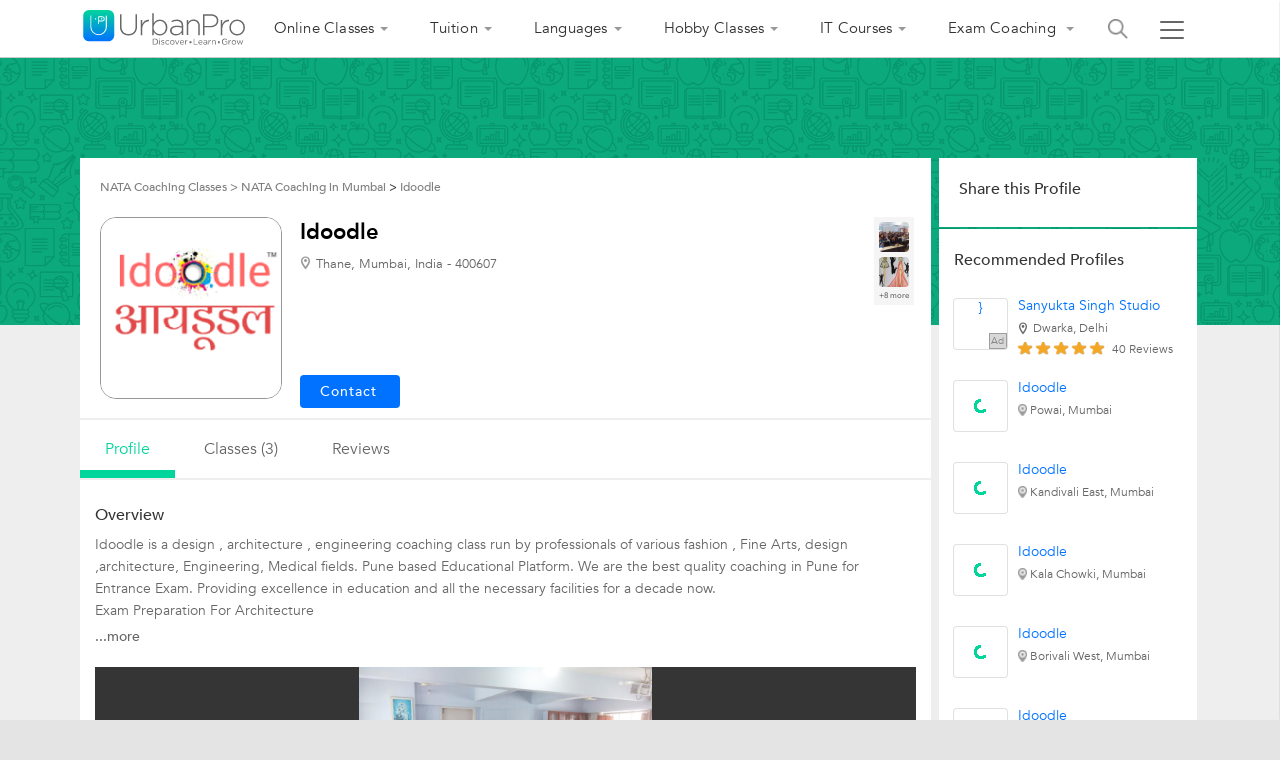

--- FILE ---
content_type: text/html;charset=UTF-8
request_url: https://www.urbanpro.com/mumbai/idoodle-thane/6510299
body_size: 80131
content:
<!DOCTYPE html> <html xmlns="http://www.w3.org/1999/xhtml" xmlns:fb="http://www.facebook.com/2008/fbml" lang="en"> <head> <meta charset="utf-8"> <meta name="viewport" content="width=device-width, initial-scale=1.0"> <meta http-equiv="Content-Type" content="text/html, charset=UTF-8"/> <link rel="shortcut icon" href="/assets/favicon.ico" type="image/x-icon"/> <title> Idoodle in Thane, Mumbai </title> <meta name="description" content="Find contact number, address, user reviews, courses, classes details and trainers of Idoodle at Thane in Thane, Mumbai."/> <link rel="canonical" href="https://www.urbanpro.com/mumbai/idoodle-thane/6510299"/> <script>
		window.dataLayer = window.dataLayer || [];
		dataLayer.push({
			'memberId' : '',
			'userType': 'Unknown',
			'pageType' :'ProviderDetail',
			'gaTrackingId':'UA-23360071-1',
			'sentryUniqueId':'f32064c4e6284eae867ad69f6802d52b',
			'sentryEventId':'1503237'
		});
		
			(function(w,d,s,l,i){w[l]=w[l]||[];w[l].push({'gtm.start':
			new Date().getTime(),event:'gtm.js'});var f=d.getElementsByTagName(s)[0],
			j=d.createElement(s),dl=l!='dataLayer'?'&l='+l:'';j.async=true;j.src=
			'https://www.googletagmanager.com/gtm.js?id='+i+dl;f.parentNode.insertBefore(j,f);
			})(window,document,'script','dataLayer','GTM-THK2CLG');
		
</script> <script>
function loadScriptAsync(src, callback, customAttrs)
{
var s,r,t;
r = false;
s = document.createElement('script');
s.type = 'text/javascript';
s.src = src;
s.async = true;
if ( customAttrs != undefined ) {
  for (var key in customAttrs) {
    if (customAttrs.hasOwnProperty(key)) { console.log("key::"+key+"@@@val::"+customAttrs[key])
      s.setAttribute(key, customAttrs[key]);
    }
  }  
}

if ( !r && (!this.readyState || this.readyState == 'complete') )
{
  r = true;
  //callback!='noCallBack'?callback():"";
  callback != 'noCallBack' ? s.addEventListener('load', function (e) { callback(); }, false) : "";
}
t = document.getElementsByTagName('script')[0];
t.parentNode.insertBefore(s, t);
}
</script> <script>
function loadCSS( href, before, media ){
  var doc = window.document;
  var ss = doc.createElement( "link" );
  var ref;
  if( before ){
    ref = before;
  }
  else {
    var refs = ( doc.body || doc.getElementsByTagName( "head" )[ 0 ] ).childNodes;
    ref = refs[ refs.length - 1];
  }
  var sheets = doc.styleSheets;
  ss.rel = "stylesheet";
  ss.href = href;
  ss.media = "only x";
  function ready( cb ){
    if( doc.body ){
      return cb();
    }
    setTimeout(function(){
      ready( cb );
    });
  }
  ready( function(){
    ref.parentNode.insertBefore( ss, ( before ? ref : ref.nextSibling ) );
  });
  var onloadcssdefined = function( cb ){
    var resolvedHref = ss.href;
    var i = sheets.length;
    while( i-- ){
      if( sheets[ i ].href === resolvedHref ){
        return cb();
      }
    }
    setTimeout(function() {
      onloadcssdefined( cb );
    });
  };
  function loadCB(){
    if( ss.addEventListener ){
      ss.removeEventListener( "load", loadCB );
    }
    ss.media = media || "all";
    hidePageLoader();
  }
  if( ss.addEventListener ){
    ss.addEventListener( "load", loadCB);
  }
  ss.onloadcssdefined = onloadcssdefined;
  onloadcssdefined( loadCB );
  return ss;
};
function hidePageLoader(){
  setTimeout(function(){
    document.getElementById('upPageLoader').classList.add( "fadeout" );
  },400);
  setTimeout(function(){
    document.getElementById('upPageLoader').style.display='none';
  },800)
}
</script> <style type="text/css">
body {background-color: #EEE;overflow-x: hidden;margin: 0px;}
.upPageLoader {position: fixed;z-index: 100000;background: rgba(255, 255, 255, 0.99);width: 100%;height: 100%;display: none;text-align: center;top: 0px;}    
a,body,div,html,img,li,p,ul{font-size:100%;vertical-align:baseline;background-color:transparent;background-position:initial initial;background-repeat:initial initial}a,body,html{margin:0;padding:0}:focus,a{outline:0}body,div,html,img,li,p,ul{margin:0;padding:0;border:0;outline:#000}a{color:#0072ff;text-decoration:none}
</style> <meta charset="utf-8"> <meta name="viewport" content="width=device-width, initial-scale=1.0"> <meta property="fb:app_id" content="155405281160121"/> <meta name="layout" content="urbanproMain"/> <meta property="fb:app_id" content="155405281160121"/> <meta property="og:title" content="Idoodle in Thane, Mumbai"/> <meta property="og:description" content="Find contact number, address, user reviews, courses, classes details and trainers of Idoodle at Thane in Thane, Mumbai."/> <meta property="og:url" content="https://www.urbanpro.com/mumbai/idoodle-thane/6510299"> <meta property="og:site_name" content="UrbanPro.com"> <meta property="og:type" content="profile"> <meta property="profile:first_name" content="Idoodle"> <meta property="profile:last_name" content=""> <meta property="og:image" content="https://p.urbanpro.com/tv-prod/member/photo/1958058-large.png"> <meta property="og:image:width" content="200"/> <meta property="og:image:height" content="200"/> <meta property="og:image:type" content="image/png"/> <input type="hidden" id="profileSeoPage" value="true"/> <link rel="preload" href="https://c.urbanpro.com/assets/fonts/Avenir-Book.woff2" as="font" type="font/woff2" crossorigin/> <link rel="preload" href="https://c.urbanpro.com/assets/fonts/Avenir-Medium.woff2" as="font" type="font/woff2" crossorigin/> <link rel="preload" href="https://c.urbanpro.com/assets/fonts/Avenir-Heavy.woff2" as="font" type="font/woff2" crossorigin/> <link rel="preload" href="https://c.urbanpro.com/assets/urbanpro.woff" as="font" type="font/woff2" crossorigin/> <link rel="preload" as="image" href="/assets/new-ui/green_bg_tile.png"/> <style type='text/css'>.ui-helper-hidden{display:none}.ui-helper-hidden-accessible{border:0;clip:rect(0 0 0 0);height:1px;margin:-1px;overflow:hidden;padding:0;position:absolute;width:1px}.ui-helper-reset{margin:0;padding:0;border:0;outline:0;line-height:1.3;text-decoration:none;font-size:100%;list-style:none}.ui-helper-clearfix:before,.ui-helper-clearfix:after{content:"";display:table;border-collapse:collapse}.ui-helper-clearfix:after{clear:both}.ui-helper-clearfix{min-height:0}.ui-helper-zfix{width:100%;height:100%;top:0;left:0;position:absolute;opacity:0;filter:Alpha(Opacity=0)}.ui-front{z-index:999}.ui-state-disabled{cursor:default!important}.ui-icon{display:block;text-indent:-99999px;overflow:hidden;background-repeat:no-repeat}.ui-widget-overlay{position:fixed;top:0;left:0;width:100%;height:100%}.ui-accordion .ui-accordion-header{display:block;cursor:pointer;position:relative;margin-top:2px;padding:.5em .5em .5em .7em;min-height:0}.ui-accordion .ui-accordion-icons{padding-left:2.2em}.ui-accordion .ui-accordion-noicons{padding-left:.7em}.ui-accordion .ui-accordion-icons .ui-accordion-icons{padding-left:2.2em}.ui-accordion .ui-accordion-header .ui-accordion-header-icon{position:absolute;left:.5em;top:50%;margin-top:-8px}.ui-accordion .ui-accordion-content{padding:1em 2.2em;border-top:0;overflow:auto}.ui-autocomplete{position:absolute;top:0;left:0;cursor:default}.ui-button{display:inline-block;position:relative;padding:0;line-height:normal;margin-right:.1em;cursor:pointer;vertical-align:middle;text-align:center;overflow:visible}.ui-button,.ui-button:link,.ui-button:visited,.ui-button:hover,.ui-button:active{text-decoration:none}.ui-button-icon-only{width:2.2em}button.ui-button-icon-only{width:2.4em}.ui-button-icons-only{width:3.4em}button.ui-button-icons-only{width:3.7em}.ui-button .ui-button-text{display:block;line-height:normal}.ui-button-text-only .ui-button-text{padding:.4em 1em}.ui-button-icon-only .ui-button-text,.ui-button-icons-only .ui-button-text{padding:.4em;text-indent:-9999999px}.ui-button-text-icon-primary .ui-button-text,.ui-button-text-icons .ui-button-text{padding:.4em 1em .4em 2.1em}.ui-button-text-icon-secondary .ui-button-text,.ui-button-text-icons .ui-button-text{padding:.4em 2.1em .4em 1em}.ui-button-text-icons .ui-button-text{padding-left:2.1em;padding-right:2.1em}input.ui-button{padding:.4em 1em}.ui-button-icon-only .ui-icon,.ui-button-text-icon-primary .ui-icon,.ui-button-text-icon-secondary .ui-icon,.ui-button-text-icons .ui-icon,.ui-button-icons-only .ui-icon{position:absolute;top:50%;margin-top:-8px}.ui-button-icon-only .ui-icon{left:50%;margin-left:-8px}.ui-button-text-icon-primary .ui-button-icon-primary,.ui-button-text-icons .ui-button-icon-primary,.ui-button-icons-only .ui-button-icon-primary{left:.5em}.ui-button-text-icon-secondary .ui-button-icon-secondary,.ui-button-text-icons .ui-button-icon-secondary,.ui-button-icons-only .ui-button-icon-secondary{right:.5em}.ui-buttonset{margin-right:7px}.ui-buttonset .ui-button{margin-left:0;margin-right:-.3em}input.ui-button::-moz-focus-inner,button.ui-button::-moz-focus-inner{border:0;padding:0}.ui-datepicker{width:17em;padding:.2em .2em 0;display:none}.ui-datepicker .ui-datepicker-header{position:relative;padding:.2em 0}.ui-datepicker .ui-datepicker-prev,.ui-datepicker .ui-datepicker-next{position:absolute;top:2px;width:1.8em;height:1.8em}.ui-datepicker .ui-datepicker-prev-hover,.ui-datepicker .ui-datepicker-next-hover{top:1px}.ui-datepicker .ui-datepicker-prev{left:2px}.ui-datepicker .ui-datepicker-next{right:2px}.ui-datepicker .ui-datepicker-prev-hover{left:1px}.ui-datepicker .ui-datepicker-next-hover{right:1px}.ui-datepicker .ui-datepicker-prev span,.ui-datepicker .ui-datepicker-next span{display:block;position:absolute;left:50%;margin-left:-8px;top:50%;margin-top:-8px}.ui-datepicker .ui-datepicker-title{margin:0 2.3em;line-height:1.8em;text-align:center}.ui-datepicker .ui-datepicker-title select{font-size:1em;margin:1px 0}.ui-datepicker select.ui-datepicker-month,.ui-datepicker select.ui-datepicker-year{width:49%}.ui-datepicker table{width:100%;font-size:.9em;border-collapse:collapse;margin:0 0 .4em}.ui-datepicker th{padding:.7em .3em;text-align:center;font-weight:bold;border:0}.ui-datepicker td{border:0;padding:1px}.ui-datepicker td span,.ui-datepicker td a{display:block;padding:.2em;text-align:right;text-decoration:none}.ui-datepicker .ui-datepicker-buttonpane{background-image:none;margin:.7em 0 0 0;padding:0 .2em;border-left:0;border-right:0;border-bottom:0}.ui-datepicker .ui-datepicker-buttonpane button{float:right;margin:.5em .2em .4em;cursor:pointer;padding:.2em .6em .3em .6em;width:auto;overflow:visible}.ui-datepicker .ui-datepicker-buttonpane button.ui-datepicker-current{float:left}.ui-datepicker.ui-datepicker-multi{width:auto}.ui-datepicker-multi .ui-datepicker-group{float:left}.ui-datepicker-multi .ui-datepicker-group table{width:95%;margin:0 auto .4em}.ui-datepicker-multi-2 .ui-datepicker-group{width:50%}.ui-datepicker-multi-3 .ui-datepicker-group{width:33.3%}.ui-datepicker-multi-4 .ui-datepicker-group{width:25%}.ui-datepicker-multi .ui-datepicker-group-last .ui-datepicker-header,.ui-datepicker-multi .ui-datepicker-group-middle .ui-datepicker-header{border-left-width:0}.ui-datepicker-multi .ui-datepicker-buttonpane{clear:left}.ui-datepicker-row-break{clear:both;width:100%;font-size:0}.ui-datepicker-rtl{direction:rtl}.ui-datepicker-rtl .ui-datepicker-prev{right:2px;left:auto}.ui-datepicker-rtl .ui-datepicker-next{left:2px;right:auto}.ui-datepicker-rtl .ui-datepicker-prev:hover{right:1px;left:auto}.ui-datepicker-rtl .ui-datepicker-next:hover{left:1px;right:auto}.ui-datepicker-rtl .ui-datepicker-buttonpane{clear:right}.ui-datepicker-rtl .ui-datepicker-buttonpane button{float:left}.ui-datepicker-rtl .ui-datepicker-buttonpane button.ui-datepicker-current,.ui-datepicker-rtl .ui-datepicker-group{float:right}.ui-datepicker-rtl .ui-datepicker-group-last .ui-datepicker-header,.ui-datepicker-rtl .ui-datepicker-group-middle .ui-datepicker-header{border-right-width:0;border-left-width:1px}.ui-dialog{overflow:hidden;position:fixed;top:0;left:0;padding:.2em;outline:0}.ui-dialog .ui-dialog-titlebar{padding:.4em 1em;position:relative}.ui-dialog .ui-dialog-title{float:left;margin:.1em 0;white-space:nowrap;width:90%;overflow:hidden;text-overflow:ellipsis}.ui-dialog .ui-dialog-titlebar-close{position:absolute;right:.3em;top:50%;width:20px;margin:-10px 0 0 0;padding:1px;height:20px}.ui-dialog .ui-dialog-content{position:relative;border:0;padding:.5em 1em;background:none;overflow:auto}.ui-dialog .ui-dialog-buttonpane{text-align:left;border-width:1px 0 0 0;background-image:none;margin-top:.5em;padding:.3em 1em .5em .4em}.ui-dialog .ui-dialog-buttonpane .ui-dialog-buttonset{float:right}.ui-dialog .ui-dialog-buttonpane button{margin:.5em .4em .5em 0;cursor:pointer}.ui-dialog .ui-resizable-se{width:12px;height:12px;right:-5px;bottom:-5px;background-position:16px 16px}.ui-draggable .ui-dialog-titlebar{cursor:move}.ui-menu{list-style:none;padding:2px;margin:0;display:block;outline:none}.ui-menu .ui-menu{margin-top:-3px;position:absolute}.ui-menu .ui-menu-item{margin:0;padding:0;width:100%;text-align:left;list-style-image:url([data-uri])}.ui-menu .ui-menu-divider{margin:5px -2px 5px -2px;height:0;font-size:0;line-height:0;border-width:1px 0 0 0}.ui-menu .ui-menu-item a{text-decoration:none;display:block;padding:2px .4em;line-height:1.5;min-height:0;font-weight:normal}.ui-menu .ui-menu-item a.ui-state-focus,.ui-menu .ui-menu-item a.ui-state-active{font-weight:normal;margin:-1px}.ui-menu .ui-state-disabled{font-weight:normal;margin:.4em 0 .2em;line-height:1.5}.ui-menu .ui-state-disabled a{cursor:default}.ui-menu-icons{position:relative}.ui-menu-icons .ui-menu-item a{position:relative;padding-left:2em}.ui-menu .ui-icon{position:absolute;top:.2em;left:.2em}.ui-menu .ui-menu-icon{position:static;float:right}.ui-progressbar{height:2em;text-align:left;overflow:hidden}.ui-progressbar .ui-progressbar-value{margin:-1px;height:100%}.ui-progressbar .ui-progressbar-overlay{background:url("jquery/new-ui-lightness/images/animated-overlay-2b912f7c0653008ca28ebacda49025e7.gif");height:100%;filter:alpha(opacity=25);opacity:0.25}.ui-progressbar-indeterminate .ui-progressbar-value{background-image:none}.ui-resizable{position:relative}.ui-resizable-handle{position:absolute;font-size:0.1px;display:block}.ui-resizable-disabled .ui-resizable-handle,.ui-resizable-autohide .ui-resizable-handle{display:none}.ui-resizable-n{cursor:n-resize;height:7px;width:100%;top:-5px;left:0}.ui-resizable-s{cursor:s-resize;height:7px;width:100%;bottom:-5px;left:0}.ui-resizable-e{cursor:e-resize;width:7px;right:-5px;top:0;height:100%}.ui-resizable-w{cursor:w-resize;width:7px;left:-5px;top:0;height:100%}.ui-resizable-se{cursor:se-resize;width:12px;height:12px;right:1px;bottom:1px}.ui-resizable-sw{cursor:sw-resize;width:9px;height:9px;left:-5px;bottom:-5px}.ui-resizable-nw{cursor:nw-resize;width:9px;height:9px;left:-5px;top:-5px}.ui-resizable-ne{cursor:ne-resize;width:9px;height:9px;right:-5px;top:-5px}.ui-selectable-helper{position:absolute;z-index:100;border:1px dotted black}.ui-slider{position:relative;text-align:left}.ui-slider .ui-slider-handle{position:absolute;z-index:2;width:1.2em;height:1.2em;cursor:default}.ui-slider .ui-slider-range{position:absolute;z-index:1;font-size:.7em;display:block;border:0;background-position:0 0}.ui-slider.ui-state-disabled .ui-slider-handle,.ui-slider.ui-state-disabled .ui-slider-range{filter:inherit}.ui-slider-horizontal{height:.8em}.ui-slider-horizontal .ui-slider-handle{top:-.3em;margin-left:-.6em}.ui-slider-horizontal .ui-slider-range{top:0;height:100%}.ui-slider-horizontal .ui-slider-range-min{left:0}.ui-slider-horizontal .ui-slider-range-max{right:0}.ui-slider-vertical{width:.8em;height:100px}.ui-slider-vertical .ui-slider-handle{left:-.3em;margin-left:0;margin-bottom:-.6em}.ui-slider-vertical .ui-slider-range{left:0;width:100%}.ui-slider-vertical .ui-slider-range-min{bottom:0}.ui-slider-vertical .ui-slider-range-max{top:0}.ui-spinner{position:relative;display:inline-block;overflow:hidden;padding:0;vertical-align:middle}.ui-spinner-input{border:none;background:none;color:inherit;padding:0;margin:.2em 0;vertical-align:middle;margin-left:.4em;margin-right:22px}.ui-spinner-button{width:16px;height:50%;font-size:.5em;padding:0;margin:0;text-align:center;position:absolute;cursor:default;display:block;overflow:hidden;right:0}.ui-spinner a.ui-spinner-button{border-top:none;border-bottom:none;border-right:none}.ui-spinner .ui-icon{position:absolute;margin-top:-8px;top:50%;left:0}.ui-spinner-up{top:0}.ui-spinner-down{bottom:0}.ui-spinner .ui-icon-triangle-1-s{background-position:-65px -16px}.ui-tabs{position:relative;padding:.2em}.ui-tabs .ui-tabs-nav{margin:0;padding:.2em .2em 0}.ui-tabs .ui-tabs-nav li{list-style:none;float:left;position:relative;top:0;margin:1px .2em 0 0;border-bottom-width:0;padding:0;white-space:nowrap}.ui-tabs .ui-tabs-nav .ui-tabs-anchor{float:left;padding:.5em 1em;text-decoration:none}.ui-tabs .ui-tabs-nav li.ui-tabs-active{margin-bottom:-1px;padding-bottom:1px}.ui-tabs .ui-tabs-nav li.ui-tabs-active .ui-tabs-anchor,.ui-tabs .ui-tabs-nav li.ui-state-disabled .ui-tabs-anchor,.ui-tabs .ui-tabs-nav li.ui-tabs-loading .ui-tabs-anchor{cursor:text}.ui-tabs-collapsible .ui-tabs-nav li.ui-tabs-active .ui-tabs-anchor{cursor:pointer}.ui-tabs .ui-tabs-panel{display:block;border-width:0;padding:1em 1.4em;background:none}.ui-tooltip{padding:8px;position:absolute;z-index:9999;max-width:300px;-webkit-box-shadow:0 0 5px #aaa;box-shadow:0 0 5px #aaa}body .ui-tooltip{border-width:2px}.ui-widget{font-family:Trebuchet MS,Tahoma,Verdana,Arial,sans-serif;font-size:1.1em}.ui-widget .ui-widget{font-size:1em}.ui-widget input,.ui-widget select,.ui-widget textarea,.ui-widget button{font-family:Trebuchet MS,Tahoma,Verdana,Arial,sans-serif;font-size:1em}.ui-widget-content{border:1px solid #ddd;background:#fff;color:#333}.ui-widget-content a{color:#333}.ui-widget-header{border:1px solid #ccc;background:#00D59D;color:#fff;font-weight:bold}.ui-widget-header a{color:#fff}.ui-state-default,.ui-widget-content .ui-state-default,.ui-widget-header .ui-state-default{border:1px solid #ccc;background:#f6f6f6 url("/assets/jquery/ui-lightness/images/ui-bg_glass_100_f6f6f6_1x400.png") 50% 50% repeat-x;font-weight:bold;color:#333}.ui-state-default a,.ui-state-default a:link,.ui-state-default a:visited{color:#1c94c4;text-decoration:none}.ui-state-hover,.ui-widget-content .ui-state-hover,.ui-widget-header .ui-state-hover,.ui-state-focus,.ui-widget-content .ui-state-focus,.ui-widget-header .ui-state-focus{border:1px solid rgba(0, 114, 255, 0.3);background:rgba(187, 222, 251, 0.4);font-weight:bold;color:#333}.ui-state-hover a,.ui-state-hover a:hover,.ui-state-hover a:link,.ui-state-hover a:visited,.ui-state-focus a,.ui-state-focus a:hover,.ui-state-focus a:link,.ui-state-focus a:visited{color:#c77405;text-decoration:none}.ui-state-active,.ui-widget-content .ui-state-active,.ui-widget-header .ui-state-active{border:1px solid #fbd850;background:#fff url("/assets/jquery/ui-lightness/images/ui-bg_glass_65_ffffff_1x400.png") 50% 50% repeat-x;font-weight:bold;color:#eb8f00}.ui-state-active a,.ui-state-active a:link,.ui-state-active a:visited{color:#eb8f00;text-decoration:none}.ui-state-highlight,.ui-widget-content .ui-state-highlight,.ui-widget-header .ui-state-highlight{border:1px solid rgba(0, 114, 255, 0.3);background:rgba(187, 222, 251, 0.6);color:#333}.ui-state-highlight a,.ui-widget-content .ui-state-highlight a,.ui-widget-header .ui-state-highlight a{color:#363636}.ui-state-error,.ui-widget-content .ui-state-error,.ui-widget-header .ui-state-error{border:1px solid #cd0a0a;background:#b81900 url("/assets/jquery/ui-lightness/images/ui-bg_diagonals-thick_18_b81900_40x40.png") 50% 50% repeat;color:#fff}.ui-state-error a,.ui-widget-content .ui-state-error a,.ui-widget-header .ui-state-error a{color:#fff}.ui-state-error-text,.ui-widget-content .ui-state-error-text,.ui-widget-header .ui-state-error-text{color:#fff}.ui-priority-primary,.ui-widget-content .ui-priority-primary,.ui-widget-header .ui-priority-primary{font-weight:bold}.ui-priority-secondary,.ui-widget-content .ui-priority-secondary,.ui-widget-header .ui-priority-secondary{opacity:.7;filter:Alpha(Opacity=70);font-weight:normal}.ui-state-disabled,.ui-widget-content .ui-state-disabled,.ui-widget-header .ui-state-disabled{opacity:.35;filter:Alpha(Opacity=35);background-image:none}.ui-state-disabled .ui-icon{filter:Alpha(Opacity=35)}.ui-icon{width:16px;height:16px}.ui-icon,.ui-widget-content .ui-icon{background-image:url("/assets/jquery/ui-lightness/images/ui-icons_222222_256x240.png")}.ui-widget-header .ui-icon{background-image:url("/assets/jquery/ui-lightness/images/ui-icons_ffffff_256x240.png")}.ui-state-default .ui-icon{background-image:url("/assets/jquery/ui-lightness/images/ui-icons_ef8c08_256x240.png")}.ui-state-hover .ui-icon,.ui-state-focus .ui-icon{background-image:url("/assets/jquery/ui-lightness/images/ui-icons_ef8c08_256x240.png")}.ui-state-active .ui-icon{background-image:url("/assets/jquery/ui-lightness/images/ui-icons_ef8c08_256x240.png")}.ui-state-highlight .ui-icon{background-image:url("/assets/jquery/ui-lightness/images/ui-icons_228ef1_256x240.png")}.ui-state-error .ui-icon,.ui-state-error-text .ui-icon{background-image:url("/assets/jquery/ui-lightness/images/ui-icons_ffd27a_256x240.png")}.ui-icon-blank{background-position:16px 16px}.ui-icon-carat-1-n{background-position:0 0}.ui-icon-carat-1-ne{background-position:-16px 0}.ui-icon-carat-1-e{background-position:-32px 0}.ui-icon-carat-1-se{background-position:-48px 0}.ui-icon-carat-1-s{background-position:-64px 0}.ui-icon-carat-1-sw{background-position:-80px 0}.ui-icon-carat-1-w{background-position:-96px 0}.ui-icon-carat-1-nw{background-position:-112px 0}.ui-icon-carat-2-n-s{background-position:-128px 0}.ui-icon-carat-2-e-w{background-position:-144px 0}.ui-icon-triangle-1-n{background-position:0 -16px}.ui-icon-triangle-1-ne{background-position:-16px -16px}.ui-icon-triangle-1-e{background-position:-32px -16px}.ui-icon-triangle-1-se{background-position:-48px -16px}.ui-icon-triangle-1-s{background-position:-64px -16px}.ui-icon-triangle-1-sw{background-position:-80px -16px}.ui-icon-triangle-1-w{background-position:-96px -16px}.ui-icon-triangle-1-nw{background-position:-112px -16px}.ui-icon-triangle-2-n-s{background-position:-128px -16px}.ui-icon-triangle-2-e-w{background-position:-144px -16px}.ui-icon-arrow-1-n{background-position:0 -32px}.ui-icon-arrow-1-ne{background-position:-16px -32px}.ui-icon-arrow-1-e{background-position:-32px -32px}.ui-icon-arrow-1-se{background-position:-48px -32px}.ui-icon-arrow-1-s{background-position:-64px -32px}.ui-icon-arrow-1-sw{background-position:-80px -32px}.ui-icon-arrow-1-w{background-position:-96px -32px}.ui-icon-arrow-1-nw{background-position:-112px -32px}.ui-icon-arrow-2-n-s{background-position:-128px -32px}.ui-icon-arrow-2-ne-sw{background-position:-144px -32px}.ui-icon-arrow-2-e-w{background-position:-160px -32px}.ui-icon-arrow-2-se-nw{background-position:-176px -32px}.ui-icon-arrowstop-1-n{background-position:-192px -32px}.ui-icon-arrowstop-1-e{background-position:-208px -32px}.ui-icon-arrowstop-1-s{background-position:-224px -32px}.ui-icon-arrowstop-1-w{background-position:-240px -32px}.ui-icon-arrowthick-1-n{background-position:0 -48px}.ui-icon-arrowthick-1-ne{background-position:-16px -48px}.ui-icon-arrowthick-1-e{background-position:-32px -48px}.ui-icon-arrowthick-1-se{background-position:-48px -48px}.ui-icon-arrowthick-1-s{background-position:-64px -48px}.ui-icon-arrowthick-1-sw{background-position:-80px -48px}.ui-icon-arrowthick-1-w{background-position:-96px -48px}.ui-icon-arrowthick-1-nw{background-position:-112px -48px}.ui-icon-arrowthick-2-n-s{background-position:-128px -48px}.ui-icon-arrowthick-2-ne-sw{background-position:-144px -48px}.ui-icon-arrowthick-2-e-w{background-position:-160px -48px}.ui-icon-arrowthick-2-se-nw{background-position:-176px -48px}.ui-icon-arrowthickstop-1-n{background-position:-192px -48px}.ui-icon-arrowthickstop-1-e{background-position:-208px -48px}.ui-icon-arrowthickstop-1-s{background-position:-224px -48px}.ui-icon-arrowthickstop-1-w{background-position:-240px -48px}.ui-icon-arrowreturnthick-1-w{background-position:0 -64px}.ui-icon-arrowreturnthick-1-n{background-position:-16px -64px}.ui-icon-arrowreturnthick-1-e{background-position:-32px -64px}.ui-icon-arrowreturnthick-1-s{background-position:-48px -64px}.ui-icon-arrowreturn-1-w{background-position:-64px -64px}.ui-icon-arrowreturn-1-n{background-position:-80px -64px}.ui-icon-arrowreturn-1-e{background-position:-96px -64px}.ui-icon-arrowreturn-1-s{background-position:-112px -64px}.ui-icon-arrowrefresh-1-w{background-position:-128px -64px}.ui-icon-arrowrefresh-1-n{background-position:-144px -64px}.ui-icon-arrowrefresh-1-e{background-position:-160px -64px}.ui-icon-arrowrefresh-1-s{background-position:-176px -64px}.ui-icon-arrow-4{background-position:0 -80px}.ui-icon-arrow-4-diag{background-position:-16px -80px}.ui-icon-extlink{background-position:-32px -80px}.ui-icon-newwin{background-position:-48px -80px}.ui-icon-refresh{background-position:-64px -80px}.ui-icon-shuffle{background-position:-80px -80px}.ui-icon-transfer-e-w{background-position:-96px -80px}.ui-icon-transferthick-e-w{background-position:-112px -80px}.ui-icon-folder-collapsed{background-position:0 -96px}.ui-icon-folder-open{background-position:-16px -96px}.ui-icon-document{background-position:-32px -96px}.ui-icon-document-b{background-position:-48px -96px}.ui-icon-note{background-position:-64px -96px}.ui-icon-mail-closed{background-position:-80px -96px}.ui-icon-mail-open{background-position:-96px -96px}.ui-icon-suitcase{background-position:-112px -96px}.ui-icon-comment{background-position:-128px -96px}.ui-icon-person{background-position:-144px -96px}.ui-icon-print{background-position:-160px -96px}.ui-icon-trash{background-position:-176px -96px}.ui-icon-locked{background-position:-192px -96px}.ui-icon-unlocked{background-position:-208px -96px}.ui-icon-bookmark{background-position:-224px -96px}.ui-icon-tag{background-position:-240px -96px}.ui-icon-home{background-position:0 -112px}.ui-icon-flag{background-position:-16px -112px}.ui-icon-calendar{background-position:-32px -112px}.ui-icon-cart{background-position:-48px -112px}.ui-icon-pencil{background-position:-64px -112px}.ui-icon-clock{background-position:-80px -112px}.ui-icon-disk{background-position:-96px -112px}.ui-icon-calculator{background-position:-112px -112px}.ui-icon-zoomin{background-position:-128px -112px}.ui-icon-zoomout{background-position:-144px -112px}.ui-icon-search{background-position:-160px -112px}.ui-icon-wrench{background-position:-176px -112px}.ui-icon-gear{background-position:-192px -112px}.ui-icon-heart{background-position:-208px -112px}.ui-icon-star{background-position:-224px -112px}.ui-icon-link{background-position:-240px -112px}.ui-icon-cancel{background-position:0 -128px}.ui-icon-plus{background-position:-16px -128px}.ui-icon-plusthick{background-position:-32px -128px}.ui-icon-minus{background-position:-48px -128px}.ui-icon-minusthick{background-position:-64px -128px}.ui-icon-close{background-position:-80px -128px}.ui-icon-closethick{background-position:-96px -128px}.ui-icon-key{background-position:-112px -128px}.ui-icon-lightbulb{background-position:-128px -128px}.ui-icon-scissors{background-position:-144px -128px}.ui-icon-clipboard{background-position:-160px -128px}.ui-icon-copy{background-position:-176px -128px}.ui-icon-contact{background-position:-192px -128px}.ui-icon-image{background-position:-208px -128px}.ui-icon-video{background-position:-224px -128px}.ui-icon-script{background-position:-240px -128px}.ui-icon-alert{background-position:0 -144px}.ui-icon-info{background-position:-16px -144px}.ui-icon-notice{background-position:-32px -144px}.ui-icon-help{background-position:-48px -144px}.ui-icon-check{background-position:-64px -144px}.ui-icon-bullet{background-position:-80px -144px}.ui-icon-radio-on{background-position:-96px -144px}.ui-icon-radio-off{background-position:-112px -144px}.ui-icon-pin-w{background-position:-128px -144px}.ui-icon-pin-s{background-position:-144px -144px}.ui-icon-play{background-position:0 -160px}.ui-icon-pause{background-position:-16px -160px}.ui-icon-seek-next{background-position:-32px -160px}.ui-icon-seek-prev{background-position:-48px -160px}.ui-icon-seek-end{background-position:-64px -160px}.ui-icon-seek-start{background-position:-80px -160px}.ui-icon-seek-first{background-position:-80px -160px}.ui-icon-stop{background-position:-96px -160px}.ui-icon-eject{background-position:-112px -160px}.ui-icon-volume-off{background-position:-128px -160px}.ui-icon-volume-on{background-position:-144px -160px}.ui-icon-power{background-position:0 -176px}.ui-icon-signal-diag{background-position:-16px -176px}.ui-icon-signal{background-position:-32px -176px}.ui-icon-battery-0{background-position:-48px -176px}.ui-icon-battery-1{background-position:-64px -176px}.ui-icon-battery-2{background-position:-80px -176px}.ui-icon-battery-3{background-position:-96px -176px}.ui-icon-circle-plus{background-position:0 -192px}.ui-icon-circle-minus{background-position:-16px -192px}.ui-icon-circle-close{background-position:-32px -192px}.ui-icon-circle-triangle-e{background-position:-48px -192px}.ui-icon-circle-triangle-s{background-position:-64px -192px}.ui-icon-circle-triangle-w{background-position:-80px -192px}.ui-icon-circle-triangle-n{background-position:-96px -192px}.ui-icon-circle-arrow-e{background-position:-112px -192px}.ui-icon-circle-arrow-s{background-position:-128px -192px}.ui-icon-circle-arrow-w{background-position:-144px -192px}.ui-icon-circle-arrow-n{background-position:-160px -192px}.ui-icon-circle-zoomin{background-position:-176px -192px}.ui-icon-circle-zoomout{background-position:-192px -192px}.ui-icon-circle-check{background-position:-208px -192px}.ui-icon-circlesmall-plus{background-position:0 -208px}.ui-icon-circlesmall-minus{background-position:-16px -208px}.ui-icon-circlesmall-close{background-position:-32px -208px}.ui-icon-squaresmall-plus{background-position:-48px -208px}.ui-icon-squaresmall-minus{background-position:-64px -208px}.ui-icon-squaresmall-close{background-position:-80px -208px}.ui-icon-grip-dotted-vertical{background-position:0 -224px}.ui-icon-grip-dotted-horizontal{background-position:-16px -224px}.ui-icon-grip-solid-vertical{background-position:-32px -224px}.ui-icon-grip-solid-horizontal{background-position:-48px -224px}.ui-icon-gripsmall-diagonal-se{background-position:-64px -224px}.ui-icon-grip-diagonal-se{background-position:-80px -224px}.ui-corner-all,.ui-corner-top,.ui-corner-left,.ui-corner-tl{border-top-left-radius:4px}.ui-corner-all,.ui-corner-top,.ui-corner-right,.ui-corner-tr{border-top-right-radius:4px}.ui-corner-all,.ui-corner-bottom,.ui-corner-left,.ui-corner-bl{border-bottom-left-radius:4px}.ui-corner-all,.ui-corner-bottom,.ui-corner-right,.ui-corner-br{border-bottom-right-radius:4px}.ui-widget-overlay{background:#000; opacity:.5;filter:Alpha(Opacity=50)}.ui-widget-shadow{margin:-5px 0 0 -5px;padding:5px;background:#000 url("/assets/jquery/ui-lightness/images/ui-bg_flat_10_000000_40x100.png") 50% 50% repeat-x;opacity:.2;filter:Alpha(Opacity=20);border-radius:5px}html, body, div, span, object, iframe,h1, h2, h3, h4, h5, h6, p, blockquote, pre,abbr, address, cite, code,del, dfn, em, img, ins, kbd, q, samp,small, strong, sub, sup, var,b, i,dl, dt, dd, ol, ul, li,fieldset, form, label, legend,table, caption, tbody, tfoot, thead, tr, th, td,article, aside, canvas, details, figcaption, figure,footer, header, hgroup, menu, nav, section, summary,time, mark, audio, video {margin:0;padding:0;border:0;outline:0;font-size:100%;vertical-align:baseline;background:transparent;}article, aside, details, figcaption, figure,footer, header, hgroup, menu, nav, section {display:block;}nav ul { list-style:none; }blockquote, q { quotes:none; }blockquote:before, blockquote:after,q:before, q:after { content:''; content:none; }a { margin:0; padding:0; font-size:100%; vertical-align:baseline; background:transparent; }ins { background-color:#ff9; color:#000; text-decoration:none; }mark { background-color:#ff9; color:#000; font-style:italic; font-weight:bold; }del { text-decoration: line-through; }hr { display:block; height:1px; border:0; border-top:1px solid #ccc; margin:1em 0; padding:0; }input, select { vertical-align:middle; }@font-face {font-family: Avenir;src: url('https://c.urbanpro.com/assets/fonts/Avenir-Book.eot');src: url('https://c.urbanpro.com/assets/fonts/Avenir-Book.eot?#iefix') format('embedded-opentype'),url('https://c.urbanpro.com/assets/fonts/Avenir-Book.woff2') format('woff2'),url('https://c.urbanpro.com/assets/fonts/Avenir-Book.woff') format('woff'),url('https://c.urbanpro.com/assets/fonts/Avenir-Book.ttf') format('truetype'),url('https://c.urbanpro.com/assets/fonts/Avenir-Book.svg#Avenir-Book') format('svg');font-display: swap;}@font-face {font-family: Avenir;src: url('https://c.urbanpro.com/assets/fonts/Avenir-Medium.eot');src: url('https://c.urbanpro.com/assets/fonts/Avenir-Medium.eot?#iefix') format('embedded-opentype'),url('https://c.urbanpro.com/assets/fonts/Avenir-Medium.woff2') format('woff2'),url('https://c.urbanpro.com/assets/fonts/Avenir-Medium.woff') format('woff'),url('https://c.urbanpro.com/assets/fonts/Avenir-Medium.ttf') format('truetype'),url('https://c.urbanpro.com/assets/fonts/Avenir-Medium.svg#Avenir-Medium') format('svg');font-weight:600;font-display: swap;}@font-face {font-family: Avenir;src: url('https://c.urbanpro.com/assets/fonts/Avenir-Heavy.eot');src: url('https://c.urbanpro.com/assets/fonts/Avenir-Heavy.eot?#iefix') format('embedded-opentype'),url('https://c.urbanpro.com/assets/fonts/Avenir-Heavy.woff2') format('woff2'),url('https://c.urbanpro.com/assets/fonts/Avenir-Heavy.woff') format('woff'),url('https://c.urbanpro.com/assets/fonts/Avenir-Heavy.ttf') format('truetype'),url('https://c.urbanpro.com/assets/fonts/Avenir-Heavy.svg#Avenir-Heavy') format('svg');font-weight:bold;font-display: swap;}@font-face {font-family: Avenir;src: url('https://c.urbanpro.com/assets/fonts/Avenir-Black.eot');src: url('https://c.urbanpro.com/assets/fonts/Avenir-Black.eot?#iefix') format('embedded-opentype'),url('https://c.urbanpro.com/assets/fonts/Avenir-Black.woff2') format('woff2'),url('https://c.urbanpro.com/assets/fonts/Avenir-Black.woff') format('woff'),url('https://c.urbanpro.com/assets/fonts/Avenir-Black.ttf') format('truetype'),url('https://c.urbanpro.com/assets/fonts/Avenir-Black.svg#Avenir-Black') format('svg');font-weight:900;font-display: swap;}body {font-family: Avenir, arial, sans-serif;*font-size:small; }select, input, textarea, button { font:99% sans-serif; }pre, code, kbd, samp { font-family:AvenirBook, 'Open Sans', sans-serif;}body, select, input, textarea {color: #444;}h1,h2,h3,h4,h5,h6 { font-weight: 300; }html { overflow-y: scroll; }a:hover, a:active { outline: none; }ul, ol { margin-left: 1.8em; }ol { list-style-type: decimal; }nav ul, nav li { margin: 0; }small { font-size: 85%; }strong, th { font-weight: bold; }td, td img { vertical-align: top; }sub { vertical-align: sub; font-size: smaller; }sup { vertical-align: super; font-size: smaller; }pre {padding: 15px;white-space: pre;white-space: pre-wrap;white-space: pre-line;word-wrap: break-word;}textarea { overflow: auto; }.ie6 legend, .ie7 legend { margin-left: -7px; }input[type="radio"] { vertical-align: text-bottom; }input[type="checkbox"] { vertical-align: bottom; }.ie7 input[type="checkbox"] { vertical-align: baseline; }.ie6 input { vertical-align: text-bottom; }input[type="button"], input[type="submit"], input[type="image"], button { cursor: pointer !important; }button, input, select, textarea { margin: 0; }input:valid, textarea:valid   {  }input:invalid, textarea:invalid {border-radius: 1px;-moz-box-shadow: 0px 0px 5px red;-webkit-box-shadow: 0px 0px 5px red;box-shadow: 0px 0px 5px red;}.no-boxshadow input:invalid,.no-boxshadow textarea:invalid { background-color: #f0dddd; }a:link { -webkit-tap-highlight-color: rgba(203, 221, 239, 0.1); }button {  width: auto; overflow: visible; }.ie7 img { -ms-interpolation-mode: bicubic; }.ir { display: block; text-indent: -999em; overflow: hidden; background-repeat: no-repeat; text-align: left; direction: ltr; }.hidden { display: none; visibility: hidden; }.visuallyhidden { position: absolute !important;clip: rect(1px 1px 1px 1px);clip: rect(1px, 1px, 1px, 1px); }.invisible { visibility: hidden; }.clearfix:before, .clearfix:after {content: "\0020"; display: block; height: 0; visibility: hidden;}.clearfix:after { clear: both; }.clearfix { zoom: 1; }@media all and (orientation:portrait) {}@media all and (orientation:landscape) {}@media screen and (max-device-width: 480px) {}@media print {* { background: transparent !important; color: black !important; text-shadow: none !important; }a, a:visited { color: #333 !important; text-decoration: underline; }a[href]:after { content: " (" attr(href) ")"; }abbr[title]:after { content: " (" attr(title) ")"; }.ir a:after { content: ""; }pre, blockquote { border: 1px solid #999; page-break-inside: avoid; }thead { display: table-header-group; }tr, img { page-break-inside: avoid; }@page { margin: 0.5cm; }p, h2, h3 { orphans: 3; widows: 3; }h2, h3{ page-break-after: avoid; }}::-webkit-input-placeholder {color: #aaa;font-size: 12px;}::-moz-placeholder {color: #aaa;font-size: 12px;}:-ms-input-placeholder {color: #aaa;font-size: 12px;}:-moz-placeholder {color: #aaa;font-size: 12px;}* {font-family: Avenir, "Open Sans", sans-serif !important;}html,body {margin: 0;padding: 0;background-color: #e4e4e4 !important;color: #333;font-family: Avenir, "Open Sans", sans-serif;font-zeight: 400;font-size: 13px !important;counter-reset: section;-webkit-text-size-adjust: none;}a img,.border-0 {border: 0;}a {outline: none;color: #0072ff;text-decoration: none;}a:hover {text-decoration: none;color: #0072ff;}a.active {color: #ccc;}:focus {outline: none;}.framework {margin: 0 auto;padding: 0;width: 980px;position: relative;}.loud550 {font-weight: 550;}.loud {font-weight: 600;}.loud500 {font-weight: 500;}.loud650 {font-weight: 650;}.loud600 {font-weight: 600;}.loud700 {font-weight: 700;}.loud800 {font-weight: 800;}.italic {font-style: italic;}.g1,.g2,.g2-1,.g3,.g4,.g4-1,.g5,.g6,.g7,.g7-2,.g7-1,.g8,.g9,.g10,.g11,.g12,.g13,.g14,.g14-1,.g15,.g16,.g17,.g18,.g18-11,.g18-1,.g19,.g20,.g21,.g22,.g23,.g24 {float: left;margin-right: 10px;overflow: hidden;}.g5-1,.g13-1,.g5-2 {float: left;margin-right: 7px;overflow: hidden;}.overFlowHid {overflow: hidden;}.g0{width:25px;}.g1 {width: 30px;}.g2 {width: 70px;}.g2-1 {width: 100px;}.g3 {width: 110px;}.g4 {width: 150px;}.g4-1 {width: 180px;}.g5 {width: 190px;}.g5-1 {width: 200px;}.g5-2 {width: 208px;}.g6 {width: 230px;}.g7 {width: 270px;}.g7-2 {width: 280px;}.g7-1 {width: 300px;}.g8 {width: 310px;}.g9 {width: 350px !important;}.g10 {width: 390px;}.g10-1 {width: 420px;}.g11 {width: 430px;}.g12 {width: 470px;}.g13 {width: 510px;}.g13-1 {width: 525px;overflow: visible;}.g14 {width: 550px;}.g14-1 {width: 580px;}.g15 {width: 590px;}.g16 {width: 630px;}.g17 {width: 670px;}.g18 {width: 710px;}.g18-11 {width: 720px;}.g18-1 {width: 740px;}.g19 {width: 750px;}.g20 {width: 790px;}.g21 {width: 830px;}.g22 {width: 870px;}.g23 {width: 910px;}.g24 {width: 950px;}.ht-30 {height: 100px;}.ht-400 {height: 400px;}.fullWidth {width: 100%;}.fullHeight {height: 100%;}.ft-wt-500 {font-weight: 500 !important;}.ft-wt-300 {font-weight: 300;}.ft-wt-bold {font-weight: bold;}.ft-wt-600,.ft-600 {font-weight: 600;}.ft-wt-nrml {font-weight: normal !important;}.marginTop2,.mt-2 {margin-top: 2px;}.marginTop4,.mt-4 {margin-top: 4px;}.marginTop5,.mt-5 {margin-top: 5px !important;}.marginTop8,.mt-8 {margin-top: 8px;}.mt-neg8 {margin-top: -8px;}.mt-neg3 {margin-top: -3px;}.mt-neg20 {margin-top: -20px;}.marginTop10,.mt-10,.mtop-10 {margin-top: 10px !important;}.marginTop12 {margin-top: 12px;}.marginTop15,.mt-15 {margin-top: 15px !important;}.marginTop20,.mt-20 {margin-top: 20px !important;}.marginTop22 {margin-top: 22px !important;}.marginTop25,.mt-25 {margin-top: 25px !important;}.marginTop29,.mt-29 {margin-top: 29px;}.marginTop30,.mt-30 {margin-top: 30px;}.marginTop35,.mt-35 {margin-top: 35px !important;}.marginTop40,.mt-40 {margin-top: 40px !important;}.marginTop45 {margin-top: 45px;}.marginTop55 {margin-top: 55px;}.marginTop120 {margin-top: 120px;}.mr-1 {margin-right: 1px !important;}.mr-2 {margin-right: 2px !important;}.mr-3 {margin-right: 3px !important;}.marginRit5,.mr-5 {margin-right: 5px !important;}.marginRit10,.mr-10 {margin-right: 10px;}.mr-12 {margin-right: 12px;}.marginRight-12 {margin-right: 12%;}.mr-14 {margin-right: 14px;}.marginRit20,.mr-20 {margin-right: 20px !important;}.marginRit25 {margin-right: 25px;}.marginRit28 {margin-right: 28px;}.mr-30 {margin-right: 30px;}.mr-40 {margin-right: 40px;}.mr-29{margin-right: 29%}.ml-1 {margin-left: 1px;}.ml-neg1 {margin-left: -1px;}.marginLft2 {margin-left: 2px;}.marginLft3 {margin-left: 3px;}.ml-neg3 {margin-left: -3px;}.marginLft5 {margin-left: 5px;}.marginLft7 {margin-left: 7px !important;}.marginLft8 {margin-left: 8px;}.marginLft10,.ml-10 {margin-left: 10px !important;}.mt-11{margin-top: 11px!important;}.marginLft12,.ml-12 {margin-left: 12px !important;}.marginLft-10 {margin-left: -10px;}.marginLft15,.ml-15 {margin-left: 15px;}.ml-neg15 {margin-left: -15px;}.marginLft16,.ml-16 {margin-left: 16px;}.ml-neg16 {margin-left: -16px;}.marginLft18,.ml-18 {margin-left: 18px;}.marginLft20,.ml-20 {margin-left: 20px;}.ml-neg20 {margin-left: -20px;}.marginLft24,.ml-24 {margin-left: 24px;}.marginLft25,.ml-25 {margin-left: 25px;}.marginLft28,.ml-28 {margin-left: 28px;}.marginLft30,.ml-30 {margin-left: 30px;}.marginLft35,.ml-35 {margin-left: 35px;}.marginLft40,.ml-40 {margin-left: 40px;}.marginLft50,.ml-50 {margin-left: 50px;}.ml-53 {margin-left: 53px;}.marginLft55 {margin-left: 55px !important;}.marginLft60 {margin-left: 60px !important;}.marginLft75 {margin-left: 75px !important;}.marginLft85 {margin-left: 85px;}.marginLft125 {margin-left: 125px !important;}.marginLft200 {margin-left: 200px !important;}.marginLft220 {margin-left: 220px !important;}.marginLft225 {margin-left: 225px !important;}.marginLft270 {margin-left: 270px !important;}.marginBtm8 {margin-bottom: 8px;}.marginTB2 {margin: 2px 0;}.marginTB5 {margin: 5px 0;}.marginTB10 {margin: 10px 0;}.marginTB20 {margin: 20px 0;}.mt-0 {margin-top: 0px !important;}.mt-50 {margin-top: 50px !important;}.mt-70 {margin-top: 70px !important;}.mt-80 {margin-top: 80px !important;}.mt-90 {margin-top: 90px !important;}.mt-60 {margin-top: 60px !important;}.mt-22 {margin-top: 22px !important;}.mt-30 {margin-top: 30px;}.mt-32 {margin-top: 32px !important;}.mt-13 {margin-top: 13px !important;}.mt-16 {margin-top: 16px !important;}.mt-17 {margin-top: 17px !important;}.mt-18 {margin-top: 18px !important;}.mt-19 {margin-top: 19px !important;}.mt-3 {margin-top: 3px !important;}.mt-4 {margin-top: 4px !important;}.mt-6 {margin-top: 6px !important;}.mt-7 {margin-top: 7px !important;}.mt-30p {margin-top: 30% !important;}.mt--25 {margin-top: -25px !important;}.mt--13 {margin-top: -13px;}.mt--18 {margin-top: -18px;}.mt--5 {margin-top: -5px;}.mt--6 {margin-top: -6px;}.mt--7 {margin-top: -7px;}.mt--8 {margin-top: -8px;}.mt--9 {margin-top: -9px;}.mt--10 {margin-top: -10px;}.mt--11 {margin-top: -11px;}.mt-130 {margin-top: 130px;}.mb-0 {margin-bottom: 0px !important;}.mb-1,.marginBtm1 {margin-bottom: 1px !important;}.mb-3,.marginBtm3 {margin-bottom: 3px !important;}.mb-4 {margin-bottom: 4px !important;}.mb-6 {margin-bottom: 6px !important;}.mb-7 {margin-bottom: 7px !important;}.mb-8 {margin-bottom: 8px !important;}.mb-10,.marginBottom10,.marginBtm10 {margin-bottom: 10px !important;}.mb-12 {margin-bottom: 12px !important;}.mb-15,.marginBtm15 {margin-bottom: 15px !important;}.mb-16 {margin-bottom: 16px !important;}.mb-19 {margin-bottom: 19px !important;}.mb-5,.marginBtm5 {margin-bottom: 5px !important;}.mb-2,.marginBtm2 {margin-bottom: 2px !important;}.mb-20,.marginBtm20 {margin-bottom: 20px !important;}.mb-22 {margin-bottom: 22px !important;}.mb-23 {margin-bottom: 23px !important;}.mb-24 {margin-bottom: 24px !important;}.mb-25 {margin-bottom: 25px !important;}.mb-26 {margin-bottom: 26px !important;}.mb-30,.marginBottom30 {margin-bottom: 30px !important;}.mb-35,.marginBottom35 {margin-bottom: 35px !important;}.mb-26 {margin-bottom: 26px !important;}.mb-40 {margin-bottom: 40px !important;}.mb-42 {margin-bottom: 42px !important;}.mb-45 {margin-bottom: 45px !important;}.mb-50 {margin-bottom: 50px !important;}.mb-55 {margin-bottom: 55px !important;}.mb-60 {margin-bottom: 60px !important;}.mb-70 {margin-bottom: 70px !important;}.mb-100 {margin-bottom: 100px;}.m-5 {margin: 5px;}.m-10 {margin: 10px;}.ml-2 {margin-left: 2px !important;}.ml-3 {margin-left: 3px !important;}.ml-4 {margin-left: 4px !important;}.ml-5 {margin-left: 5px !important;}.ml-6 {margin-left: 6px !important;}.ml-7 {margin-left: 7px !important;}.m-0 {margin: 0px !important;}.m-1 {margin: 1px !important;}.mt-0 {margin-top: 0px;}.mt-14 {margin-top: 14px;}.mt-23 {margin-top: 23px;}.mt-24 {margin-top: 24px;}.mt-35 {margin-top: 35px;}.ml-44 {margin-left: 44px;}.ml--12 {margin-left: -12px;}.mr-0 {margin-right: 0px !important;}.ml-0 {margin-left: 0px !important;}.mr-3 {margin-right: 3px;}.mr-4 {margin-right: 4px;}.mr-6 {margin-right: 6px;}.mr-7 {margin-right: 7px;}.mr-8 {margin-right: 8px;}.mr-9 {margin-right: 9px;}.mr-15 {margin-right: 15px;}.ml-neg10 {margin-left: unset;}.mr-neg7 {margin-right: unset;}.mr-17 {margin-right: 17px;}.mr-18 {margin-right: 18px !important;}.mr-22 {margin-right: 22px;}.mr-24 {margin-right: 24px;}.mr-35 {margin-right: 35px;}.mr-37 {margin-right: 37px;}.mr-50 {margin-right: 50px;}.mr-70 {margin-right: 70px;}.ml--20 {margin-left: -20px;}.ml-23 {margin-left: 23px;}.ml-26 {margin-left: 26px;}.mr-60 {margin-right: 60px;}.mr-66 {margin-right: 66px;}.marginXAuto {margin: 0 auto;}.ml-auto {margin-left: auto;}.mr-auto {margin-right: auto;}.ml-unset {margin-left: unset;}.mr-unset {margin-right: unset;}.padding0 {padding: 0px !important;}.paddingTop0 {padding-top: 0px !important;}.pb-0 {padding-bottom: 0px !important;}.pl-0 {padding-left: 0px !important;}.pr-0 {padding-right: 0px !important;}.paddingBtm1 {padding-bottom: 1px;}.paddingTop15 {padding-top: 15px;}.paddingRit10 {padding-right: 10px !important;}.paddingRit20 {padding-right: 20px !important;}.paddingRit23 {padding-right: 23px !important;}.paddingRit35 {padding-right: 35px;}.paddingTop30 {padding-top: 30px;}.paddingTop35 {padding-top: 35px;}.paddingTop45 {padding-top: 45px;}.paddingTop8 {padding-top: 8px;}.paddingTop6 {padding-top: 6px;}.paddingTop10 {padding-top: 10px;}.paddingTop5 {padding-top: 5px !important;}.paddingTop3 {padding-top: 3px;}.paddingTop20 {padding-top: 20px !important;}.paddingTop40 {padding-top: 40px !important;}.paddingTop25 {padding-top: 25px !important;}.paddingRit15 {padding-right: 15px;}.paddingRit0 {padding-right: 0px !important;}.paddingLeft4 {padding-left: 4px !important;}.paddingLeft5 {padding-left: 5px !important;}.paddingLeft12 {padding-left: 12px !important;}.paddingLeft15 {padding-left: 15px !important;}.paddingLft20 {padding-left: 20px !important;}.paddingLft23 {padding-left: 23px !important;}.paddingLft30 {padding-left: 30px !important;}.paddingLeft35{padding-left: 35px !important;}.paddingLeft30{padding-left: 30px!important;}.paddingLeft40{padding-left: 40px !important;}.paddingBtm10 {padding-bottom: 10px;}.paddingBtmLft10 {padding: 0px 10px 10px 0px;}.paddingBtm20 {padding-bottom: 20px !important;}.paddingTB2 {margin: 2px 0;}.paddingTB5 {padding: 5px 0 !important;}.paddingTB10 {padding: 10px 0;}.paddingTB30 {padding: 30px 0;}.paddingTB40 {padding: 40px 0;}.paddingTB50 {padding: 50px 0;}.padding5 {padding: 5px;}.padding9 {padding: 9px;}.padding7 {padding: 7px;}.padding10 {padding: 10px;}.padding15 {padding: 15px;}.paddingblk5 {padding: 5px 0px;}.padding20 {padding: 20px;}.padding30 {padding: 30px;}.padding40 {padding: 40px;}.padding16 {padding: 16px;}.padding12 {padding: 12px;}.paddingBtm30 {padding-bottom: 30px !important;}.paddingBtm17 {padding-bottom: 17px !important;}.paddingBtm15 {padding-bottom: 15px;}.paddingBtm14 {padding-bottom: 14px;}.paddingTB20LR10 {padding: 20px 10px;}.paddingTB10LR15 {padding: 10px 15px;}.padLftRght10 {padding: 0 10px;}.padLftRght15 {padding: 0 15px;}.padLftRght20 {padding: 0 20px;}.padLftRght30 {padding: 0 30px;}.fontSize7 {font-size: 7px !important;}.fontSize9 {font-size: 9px !important;}.fontSize10 {font-size: 10px !important;}.fontSize11 {font-size: 11px !important;}.fontSize12 {font-size: 12px !important;}.fontSize13,.ftsize_13 {font-size: 13px !important;}.fontSize14,.ftsize_14c {font-size: 14px !important;}.fontSize15,.font-size15 {font-size: 15px !important;}.fontSize16 {font-size: 16px !important;}.fontSize17 {font-size: 17px !important;}.fontSize18,.ftsize_18,.fontSize-18 {font-size: 18px !important;}.fontSize19 {font-size: 19px !important;}.fontSize20,.ftsize_20 {font-size: 20px !important;}.fontSize22 {font-size: 22px !important;}.fontSize22r {font-size: 22px !important;}.fontSize24 {font-size: 24px !important;}.fontSize25,.ft-size-25px {font-size: 25px !important;}.fontSize28 {font-size: 28px !important;}.fontSize30 {font-size: 30px !important;}.fontSize40 {font-size: 40px !important;}.lineHeight7 {line-height: 7px;}.lineHeight15 {line-height: 15px;}.lineHeight20 {line-height: 20px;}.lineHeight22 {line-height: 22px;}.lineHeight24 {line-height: 24px;}.lineHeight26 {line-height: 26px;}.lineHeight30 {line-height: 30px;}.lineHeight14 {line-height: 14px;}.border-1-d {border: 1px solid #ddd;}.borderBtm000 {border-bottom: 1px solid #000;}.borderBtmb2 {border-bottom: 1px solid #b2b2b2;}.borderRit000 {border-right: 1px solid #000;}.borderBtmccc {border-bottom: 1px solid #ccc;}.borderTopccc {border-top: 1px solid #ccc;}.borderedLink {color: unset;border-bottom: 1px dashed #666;}.borderedLink:hover {color: unset;}.clear {clear: both;overflow: hidden;font-size: 1px;}.clear-fix {clear: both;}.clear-left {clear: left;}.floatLeft {float: left !important;}.floatRight {float: right;}.textAlignCen {text-align: center !important;}.textAlignEnd {text-align: end !important;}.textAlignLeft {text-align: left !important;}.textAlignLeftOnly {text-align: left;}.textAlignJust {text-align: justify;}.textAlignRit {text-align: right;}.footerText {color: #ffffff;padding-top: 15px;text-align: center;}.footerLinks {padding-bottom: 35px;text-align: center;}.errorText {color: red;position: relative;font-size: 10px;}.displayBlock {display: block !important;}.displayNone {display: none;}.none {display: none;}.displayInherit {display: inherit;}.displayInline {display: inline;}.display-IB {display: inline-block !important;}.display-Flex,.displayFlex {display: flex;}.display-IF,.displayInlineFlex {display: inline-flex !important;}.display-Grid,.displayGrid {display: grid;}.verticalAlignTop {vertical-align: text-top;}.alignConCenter {align-items: center;}.verticalAlign5 {vertical-align: -5px;}.verticalAlign2 {vertical-align: -2px;}.verticalAlign3 {vertical-align: -3px;}.verticalAlign4 {vertical-align: -4px;}.alignItem-center {align-items: center !important;}.alignItem-base {align-items: baseline;}.alignItem-start {align-items: flex-start;}.alignSelfStart {align-self: self-start;}.alignItems-end {align-items: end;}.justifyFlexContentCenter {justify-content: center;}.justifyFlexContentStart {justify-content: flex-start;}.justifyFlexContentSpaceBetween {justify-content: space-between;}.justifyFlexConEvenly {justify-content: space-evenly;}.justifyFlexContentSpaceEvenly {justify-content: space-evenly;}.justifyFlexContentEnd {justify-content: end;}.flex-basis {flex-basis: 100%;flex-grow: 1;}.removeLinkColor,.removeLinkColor:hover {color: unset;text-decoration: none;}.orangeLink {color: #0072ff;}.color222 {color: #222;}.color-5 {color: #555;}.redColor {color: red !important;}.greenColor {color: #00d59d !important;}.orangeColor {color: rgb(235, 82, 82);}.color666,.tvGrey {color: #666;}.color777 {color: #777;}.color333,.tvBlack {color: #333 !important;}.color000 {color: #000 !important;}.colorfff {color: #fff !important;}.colorccc {color: #ccc;}.color999 {color: #999;}.orangeTxt {color: #ff8758 !important;}.redTxt,.red_text {color: red;}.lightGrey {color: #7b7b7b;}.yellowTxt {color: #cdc020;}.darkGreenTxt {color: #4b9d23;}.blueColor {color: blue;}.linkBlueColor {color: #0072ff !important;}.colorGrey {color: #afabab;}.colorCourseHead {color: #5a5a5a;}.lightRed {color: #ef6a6a;}.colorSeagreen {color: #52b97f;}.colorSkyBlue {background: #b9e2f1;}.widthInherit {width: inherit;}.width100p {width: 100% !important;}.width98p {width: 98% !important;}.width94p {width: 94% !important;}.width90p {width: 90% !important;}.width70p {width: 70%;}.width75p {width: 75% !important;}.width25p {width: 25%;}.width20p {width: 20%;}.width44p {width: 44%;}.width15px {width: 15px;}.width12px {width: 12px!important;}.top0 {top: 0px;}.right0 {right: 0px;}.width100px {width: 100px;}.widthFit {width: fit-content;}.pointerNone {pointer-events: none;}.error {background: #f3f8fc url(/assets/skin/exclamation.png) 8px 50% no-repeat;border: 1px solid red;color: #cc0000;margin: 10px 0 5px 0;padding: 5px 5px 5px 30px;}div.errors {background: #fff3f3;border: 1px solid red;color: #cc0000;margin: 10px 0 5px 0;padding: 5px 0 5px 0;}div.errors ul {list-style: none;padding: 0;}div.errors li {background: url(/assets/skin/exclamation.png) 8px 0% no-repeat;line-height: 16px;padding-left: 30px;}td.errors select {border: 1px solid red;}.errors select {border: 1px solid red;}td.errors input {border: 1px solid red;}td.errors textarea {border: 1px solid red;}.d-fixed-portion {width: 100%;height: 57px;background-color: #ffffff;z-index: 10;float: left;}.gradient-ribbon {background-color: #00d59d;}.fixed-overlay,.blackOverlay {background-color: rgba(0, 0, 0, 0.8);position: fixed;height: 100%;width: 100%;top: 0px;left: 0px;display: none;z-index: 50;}.blackOverlaycallPopup {background-color: rgba(0, 0, 0, 0.8);position: fixed;height: 100%;width: 100%;top: 0px;left: 0px;display: none;z-index: 1000;}.temp-zindex {position: relative !important;z-index: 100 !important;}.grey-6 {color: #666 !important;}.pos-rel {position: relative;}.pos-abs {position: absolute;}.footerIFrame {width: 100%;height: 60px;}.text-center {text-align: center;}.no-border {border-right: 0px solid #fff !important;}.show-for-small-only {display: none;}.float-left {float: left;}.float-right {float: right;}.border-rad-no {border-radius: 0px !important;}.border-rad-4px {border-radius: 4px !important;}.table_cell {display: table-cell;vertical-align: middle;position: relative;overflow: hidden;width: 100%;height: auto;}.grey-9 {color: #999;}.verticalAlignMid {vertical-align: middle !important;}.verticalAlignTop {vertical-align: top !important;}.verticalAlignTextBottom {vertical-align: text-bottom !important;}.no-href-color,.no-href-color:hover {text-decoration: none;color: #333;}.bg-white {background-color: #fff !important;}.dis-none {display: none;}.bold {font-weight: bold;}.noneImp {display: none !important;}.callus_img {float: left;margin-right: 13px;margin-top: 3px;}.callus_block {float: left;}.callus_block p:first-child {font-size: 26px;color: #ffffff;letter-spacing: 1px;font-weight: 600;margin-top: -5px;}.callus_block p:last-child {font-size: 14px;color: #ffffff;margin-top: -8px;}.show-below-950 {display: none;}.d-cont {max-width: 1024px;width: 100%;margin: 0px auto;position: relative;}.shadowDiv {background-color: #fff;box-shadow: 0px 1px 1px 0px rgba(0, 0, 0, 0.2);}.primaryButton,.primaryButton:hover {text-transform: uppercase;background: #0072ff;border: 0px;border-radius: 4px !important;color: #ffffff;text-decoration: none;padding: 7px 15px;cursor: pointer;}.primaryButton.textTransformNone {text-transform: initial;}.primaryButton1,.primaryButton1:hover {text-transform: uppercase;background: #0072ff;border: 0px;border-radius: 4px !important;color: #ffffff;text-decoration: none;padding: 8px 10px;cursor: pointer;}.greenButton {text-transform: uppercase;background: #00d59d;border: 0px;border-radius: 4px !important;color: #ffffff;text-decoration: none;padding: 7px 15px;}.secondaryButton,.secondaryButton:hover {text-transform: uppercase;background: #0072ff;border: 0px;border-radius: 4px;color: #ffffff;text-decoration: none;padding: 7px 15px;}.primaryButton:disabled,.primaryButton.disabled {background: #ccc;cursor: not-allowed;-webkit-text-fill-color: #fff;-webkit-opacity: 1;color: #fff;pointer-events: none;}.mvpSecondaryButton {background: #fff;font-size: 13px;letter-spacing: 1.2px;text-align: center;display: inline-block;padding: 0px 10px;min-width: 80px;text-decoration: none;cursor: pointer;line-height: 33px;border-radius: 4px;border: solid 2px #ff7733;color: #ff7733;}.mvpSecondaryButton:hover {border: solid 2px #ff7733;color: #ff7733;}.ellipsis_line {overflow: hidden;text-overflow: ellipsis;white-space: nowrap;}.ft-wt-500 {font-weight: 600;}.pink {color: #ff6666;}.shadow_box,.popular_block {background-color: #fff;box-shadow: 1px 1px 2px rgba(0, 0, 0, 0.1);border-bottom: 0px;}.blueBGColor {background-color: #0090f7 !important;}.uppercase {text-transform: uppercase;}.bscStyle {float: left;width: 100%;}.top_right_container {min-width: 310px;}.clearLeft {clear: left;}.tertiaryButton,.tertiaryButton:hover {background: #fff;border-radius: 5px;text-decoration: none;padding: 7px 15px;color: #0072ff;letter-spacing: 1px;font-weight: 600;border: 1px solid #0072ff;}.tertiaryButton:disabled {border-color: #ccc;cursor: not-allowed;-webkit-text-fill-color: #ccc;-webkit-opacity: 1;color: #ccc;}.tertiaryButton.noBorderBtn {border: 0px;font-size: 14px;letter-spacing: 0px;}.minHeight500 {min-height: 500px;}.no-href-line,.no-href-line:hover {text-decoration: none;}.text-deco-none {text-decoration: none;}.stick {position: fixed;top: 10px;width: 243px;transition: transform 1.5s ease-in-out;}.stick_bottom {position: fixed;bottom: 10px;width: 243px;transition: transform 1.5s ease-in-out;}.g5-1 .stick_bottom,.g5 .stick_bottom {position: static !important;}input[type="number"]::-webkit-inner-spin-button,input[type="number"]::-webkit-outer-spin-button {-webkit-appearance: none;margin: 0;}input[type="submit"] {-webkit-appearance: none;-webkit-border-radius: 4px;}.pointer {cursor: pointer;}.notLoggdLinks {float: right;color: #fff;font-size: 16px;margin-top: 17px;margin-right: 3px;}.notLoggdLinks a {color: #fff;text-decoration: none;font-size: 13px;vertical-align: 3px;}.notLoggdLinks a:hover {text-decoration: underline;}.allTags {display: none;}.allTags .tagTitle {float: none;margin: 10px;white-space: nowrap;}.allTags {position: absolute;background: #fff;border: 1px solid #bdbbbb;margin: 5px 0px;border-radius: 5px;z-index: 10;}.allTags .tagTitle a {display: block;}.moreTag {margin: 2px;position: relative;margin-top: 0px;cursor: pointer;}.moreTag a {text-decoration: none;}.icon-tag {font-size: 21px;margin-top: 2px;margin-right: 5px;float: left;display: inline-block;height: 0px;width: auto !important;}.tagTitle a:hover {text-decoration: underline;}.tagIcon {float: left;margin-right: 7px;width: auto !important;background-image: url("/assets/new-ui/tag.png");background-repeat: no-repeat;padding-left: 22px;}.tagTitle span,.tagTitle a {font-size: 15px;text-decoration: none;color: #0072ff !important;}.logoTxt {font-size: 22px;color: #ffffff;line-height: 24px;font-weight: 600;}p.commentErrorMsg {margin-top: 5px;color: red;}.qnagrey,.ask-name .qnagrey,.ask-name {color: #a0a0a0 !important;font-size: 16px;font-weight: 600;text-decoration: none;}.span.menuIcon.icon-tag {font-weight: 700 !important;font-size: 22px !important;margin-top: 3px !important;color: #333 !important;width: 27px !important;}.uploadIcon {position: absolute !important;top: 10px;right: 5px;left: initial !important;margin: 0px !important;border-radius: 0px !important;}.uploadImgContent {width: 80px !important;height: 59px;background-size: cover;background-repeat: no-repeat;background-position: center center;border: 1px solid #ccc;margin: 10px 5px 0;border-radius: 5px;display: inline-block;}.uploadImgContainer {display: inline-block;position: relative;height: 110px;width: auto !important;}span.removeUploadImage {border-radius: 100%;border: 2px solid #ccc;padding: 0px 4px;line-height: 17px;position: absolute;width: 10px;height: 19px;bottom: 10px;margin: 0px auto;left: 0px;right: 0px;text-align: center;font-size: 14px;color: #666;cursor: pointer;}.toast_error_msg {background: rgba(0, 0, 0, 0.75);width: 200px;border-radius: 5px;padding: 10px;color: #fff;position: absolute;right: 0px;bottom: -35px;font-size: 14px;text-align: center;display: none;}.toast_error_msg::before {content: " ";position: absolute;border-bottom: 8px solid rgba(0, 0, 0, 0.75);border-left: 10px solid transparent;border-right: 10px solid transparent;top: -8px;right: 16px;z-index: 10;}ul.questionPhotoSlides {margin-left: 0px;}ul.questionPhotoSlides li {width: 136px !important;height: 108px !important;list-style: none;display: inline-block;margin: 0 5px 0 0;}.questionImgContent {width: 100%;height: 98%;border-radius: 5px;background-position: center center;background-size: cover;border: 1px solid #ccc;}.prevSlideComment {position: absolute;left: 5px;margin: auto 0px;top: 46px;bottom: 0px;z-index: 10;}.nextSlideComment {right: 10px;position: absolute;top: 46px;}.commentImageContainer .black_arw .bx-prev.disabled,.commentImageContainer .black_arw .bx-next.disabled {opacity: 0;}.commentImageContainer .black_arw .bx-prev,.commentImageContainer .prev_btn {background-image: url(/assets/new-ui/black_prev_arrow.png);display: inline-block;background-color: transparent;border: none;background-repeat: no-repeat;background-size: 20px;width: 20px;height: 20px;vertical-align: -4px;}.commentImageContainer .black_arw .bx-next,.commentImageContainer .next_btn {background-image: url(/assets/new-ui/black_next_arrow.png);display: inline-block;background-color: transparent;border: none;background-repeat: no-repeat;background-size: 20px;width: 20px;height: 20px;vertical-align: -4px;}.commentImageContainer {margin-bottom: 10px;clear: left;}input[type="button"],input[type="submit"] {-webkit-appearance: none;}.errorMsg,.topicErrorMsg,.error {color: #ff6666;font-size: 12px;}.errorMsg.dispNone {display: none;}.warningMsg {color: #ff8758 !important;font-size: 12px;}.toUpperCase {text-transform: uppercase;}.toLowerCase {text-transform: lowercase;}.toCapitalize {text-transform: capitalize !important;}.toNone {text-transform: none !important;}.firstCharUI {width: 60px;height: 60px;border-radius: 10px;text-align: center;font-size: 30px;color: #fff;font-weight: 600;line-height: 60px;}.reply-photo-block .firstCharUI {width: 45px;height: 45px;line-height: 45px;font-size: 19px;border-radius: 5px;}.common_small_image_holder .firstCharUI {width: 45px;height: 45px;line-height: 45px;font-size: 22px;border-radius: 5px;}.reply-photo-block .firstCharUI.ml-8 {margin-left: 8px;}.detailFirstLetter0 {background-color: #f06292;}.detailFirstLetter1 {background-color: #ba68c8;}.detailFirstLetter2 {background-color: #9575cd;}.detailFirstLetter3 {background-color: #7986cb;}.detailFirstLetter4 {background-color: #64b5f6;}.detailFirstLetter5 {background-color: #4fc3f7;}.detailFirstLetter6 {background-color: #4dd0e1;}.detailFirstLetter7 {background-color: #4db6ac;}.detailFirstLetter8 {background-color: #81c784;}.detailFirstLetter9 {background-color: #aed581;}.detailFirstLetter10 {background-color: #ff8a65;}.detailFirstLetter11 {background-color: #d4e157;}.lightBlue.primaryButton,.lightBlue.primaryButton:hover {background-color: #abd2fc !important;}.d-logo {width: 184px;}.list-disc {list-style-type: disc !important;}.list-style-none {list-style: none !important;}.btn-outLine {border: 1px solid #2979ff;background-color: #fff;color: #2979ff !important;}.showPreviousComments {margin: 0px;background: rgba(216, 216, 216, 0.23);padding: 5px 0 0 10px;font-size: 12px !important;color: #333 !important;font-weight: 500 !important;}.showPreviousComments span {cursor: pointer;}.showPreviousComments span:hover {color: #0072ff !important;}.replyShowPreviousContainer {clear: left;max-height: 600px;overflow: auto;}.previousQuesLoader {display: none;}.sponsoredAd {display: none;}.topicAutosuggestContainer input {border: none;float: left;min-width: 200px;width: auto !important;height: 34px !important;cursor: text;}.paddingpopBtn {padding: 10px 15px;}.paddingpopBtn:hover {padding: 10px 15px;}.autocomplete-multiselect {display: inline-block;float: left;background: #eaeaea;border-radius: 2px;padding: 5px 5px 5px 10px;margin: 2px;line-height: 19px;color: #666;}.close-multiselect {margin-left: 5px;padding: 5px;cursor: pointer;font-size: 16px;font-weight: 600;}.topicAutosuggestContainer {border: 1px solid #dbdbdb;margin-top: 10px;overflow-y: auto;overflow-x: hidden;background: #fff;cursor: text;}.commentImgIcon {background: transparent url("/assets/new-ui/viewAll.png") no-repeat;background-position: 2px 2px;background-size: 19px;font-size: 15px;color: #807a79;}.block-vote-up {padding: 1px 4px 1px 25px;margin: 0px 10px 5px 0px;border-radius: 2px;cursor: pointer;background: transparent url("/assets/icons/ic_likes.png") no-repeat;background-position: 2px 2px;background-size: 17px;font-size: 15px;color: #807a79;}.block-vote-down {padding: 1px 5px 1px 25px;margin: 0px 10px 0px 0px;border-radius: 2px;cursor: pointer;background: transparent url("/assets/icons/ic_dislike.png") no-repeat;background-position: 3px 3px;background-size: 17px;font-size: 15px;color: #807a79;}.fontIconStyle:before {font-size: 17px;vertical-align: sub;margin-right: 5px;color: #888;}.posRel {position: relative;}.t_question a {color: #333;text-decoration: none;}.t_question a:hover {color: #0072ff;text-decoration: none;}.greyBackgroundHeader {background: #f9f9f9;padding: 20px;}.blueTxtBtn,.blueLink {color: #0072ff !important;text-decoration: none;font-weight: 600;text-transform: uppercase;font-size: 15px;cursor: pointer;}.blueTxtBtn.primaryButton {color: #fff !important;}.blueColor,.blueColor:hover {color: #0072ff !important;text-decoration: none;}.switch {position: relative;display: inline-block;width: 35px;height: 15px;vertical-align: bottom;float: right;}.switch input {display: none;}.toggle-switch {position: absolute;cursor: pointer;top: 0;left: 0;right: 0;bottom: 0;border-radius: 34px;background-color: #ccc;-webkit-transition: 0.4s;transition: 0.4s;}.toggle-switch:before {position: absolute;content: "";height: 20px;width: 20px;left: -2px;bottom: -2px;border-radius: 50%;background-color: #e4e4e4;-webkit-transition: 0.4s;transition: 0.4s;}input:checked + .toggle-switch {background-color: #00d59d;}input:focus + .toggle-switch {box-shadow: 0 0 1px #2196f3;}input:checked + .toggle-switch:before {-webkit-transform: translateX(26px);-ms-transform: translateX(26px);transform: translateX(26px);left: -10px;background-color: #abffe9;}.greenCheckbox input[type="checkbox"] + span:before {content: ".";font-size: 0px;background: url("/assets/new-ui/checkbox_outline.png");height: 18px;width: 18px;display: inline-block;float: right;}.greenCheckbox input[type="checkbox"]:checked + span:before {content: ".";font-size: 0px;background: url("/assets/new-ui/checkbox.png");height: 18px;width: 18px;display: inline-block;float: right;}.greenCheckbox.alignCheckBoxLeft input[type="checkbox"] + span:before {float: left;margin-right: 3px;}.greenCheckbox.alignCheckBoxLeft input[type="checkbox"]:checked + span:before {float: left;margin-right: 3px;}.greenCheckbox input {display: none;}.greenCheckbox.alignCheckBoxLeft input[type="checkbox"]:disabled + span:before {opacity: 0.5;}.greenCheckbox.visible input {display: inline-block;width: 0px;opacity: 0;}.greenRadioContainer input[type="radio"] + span:before,.hvPwdBlock input[type="radio"] + span:before {content: ".";font-size: 0px;background: url("/assets/new-ui/radio_off.png");height: 18px;width: 18px;display: inline-block;float: right;background-size: 100%;}.greenRadioContainer input[type="radio"]:checked + span:before,.hvPwdBlock input[type="radio"]:checked + span:before {content: ".";font-size: 0px;background: url("/assets/new-ui/radio_on.png");height: 18px;width: 18px;display: inline-block;float: right;background-size: 100%;}.greenRadioContainer input {display: none;}.greenToggleSwitch input[type="checkbox"] + span {background-color: #ccc;-webkit-transition: 0.4s;transition: 0.4s;width: 32px;height: 11px;display: inline-block;position: relative;border-radius: 34px;vertical-align: middle;cursor: pointer;}.greenToggleSwitch input[type="checkbox"] + span:before {position: absolute;content: "";height: 20px;width: 20px;left: 0px;bottom: -3px;background-color: #e4e4e4;-webkit-transition: 0.4s;transition: 0.4s;border-radius: 34px;box-shadow: 1px 1px 1px rgba(0, 0, 0, 0.35);}.greenToggleSwitch input[type="checkbox"]:checked + span {background: #60f4cd;}.greenToggleSwitch input {display: none;}.greenToggleSwitch input[type="checkbox"]:checked + span:before {left: -8px;background-color: #00e49c;-webkit-transform: translateX(26px);-ms-transform: translateX(26px);transform: translateX(19px);}.greenRadioContainer.alignRadioLeft input[type="radio"] + span:before {float: left;margin-right: 5px;}.greenRadioContainer.alignRadioLeft input[type="radio"]:checked + span:before {float: left;margin-right: 5px;}.greenRadioContainer.inlineRadio input[type="radio"] + span:before {float: none;margin: 0 5px;vertical-align: top;}.greenRadioContainer.inlineRadio input[type="radio"]:checked + span:before {float: none;margin: 0 5px;vertical-align: top;}.greenRadioContainer.inlineRadio label {display: inline-block;width: auto;}.tagCheckbox input[type="checkbox"] + span {background: rgba(51, 51, 51, 0.25);border-radius: 25px;padding: 4px;min-width: 74px;display: inline-block;text-align: center;color: #fff;margin-right: 4px;font-size: 12px;font-weight: 100;cursor: pointer;}.tagCheckbox input[type="checkbox"]:checked + span {background: #4bb543;}.tagCheckbox input[type="checkbox"] {display: none;}.t_question a {color: #333;text-decoration: none;}.t_question a:hover {color: #0072ff;text-decoration: none;}.greyBackgroundHeader {background: #f9f9f9;padding: 20px;}.locationSearchBar {max-height: 300px !important;overflow-y: auto !important;}.borderNone {border: 0px !important;}.greenToggleSwitch input[type="checkbox"]:disabled + span {background-color: #f2f2f2;}.greenToggleSwitch input[type="checkbox"]:disabled + span:before {background: #f2f2f2;}.inputBlock {position: relative;margin-top: 30px;clear: both;}.inputBlock input,.form-input-field {font-size: 15px;padding: 6px 6px;display: block;border: 1px solid #ccc;border-radius: 3px;}.inputBlock input:focus {animation: borderanimate 0.3s ease;animation-fill-mode: both;animation-direction: alternate;}.inputBlock input:focus {outline: none;}.inputBlock label {color: #656565;font-size: 13px;font-weight: normal;position: absolute;pointer-events: none;left: 10px;transition: 0.2s ease all;-moz-transition: 0.2s ease all;-webkit-transition: 0.2s ease all;top: 50%;transform: translate(0, -50%);}.inputBlock input:focus ~ label,.inputBlock input:valid ~ label {top: -11px;font-size: 12px;color: #656565;left: 0px;}.inputBlock input:read-only ~ label {top: -11px;font-size: 12px;color: #656565;left: 0px;}.inputBlock input:invalid,textarea:invalid {box-shadow: none !important;}.inputRequired {color: #f00;padding-left: 2px;}.inputBlock.hasLeftIcon label {left: 5%;}.inputBlock.hasLeftIcon input[type="text"] {width: 95%;padding: 6px 0;padding-left: 4.5%;}select.selectField,.selectField {background-image: url("/assets/selectIcon.png") !important;background-size: 38px 33px !important;background-position: right !important;background-repeat: no-repeat !important;-webkit-appearance: none;-moz-appearance: none;appearance: none;display: inline-block;min-width: 95px;min-height: 34px;padding: 4px 15px 2px 10px;font-size: 13px;border: 1px solid #ccc;border-radius: 3px;width: 28%;background: #fff;color: #444;}.selectIcon {background: url(/assets/icons/new-down-arrow.png) no-repeat right 6px center !important;background-size: 16px !important;background-color: #fff;appearance: none;-webkit-appearance: none;-moz-appearance: none;border: 1px solid #ccc;border-radius: 2px;padding: 5px 25px 5px 10px;font-size: 13px;}select.selectField option:disabled,select[disabled] > option {color: #999;}textarea.textField,.textField {border: 1px solid #ccc;border-radius: 4px;padding: 10px 8px;min-height: 100px;resize: none;}.inputBlock textarea:focus ~ label,.inputBlock textarea:valid ~ label {top: -12px;font-size: 14px;color: #666;left: 0px;}.inputBlock textarea ~ label {top: 20px;}.labelName {color: #656565;font-size: 13px;margin-bottom: 3px;}.labelText {color: #444;font-size: 15px;font-weight: normal;}.inputError {color: #f66;font-size: 13px;display: none;margin-top: 2px;}.inputFieldErr {border: 1px solid #f66 !important;background-image: url("/assets/new-ui/error.png");background-size: 12px;background-position: right 6px center;background-repeat: no-repeat;}.pageContainer {margin-top: 10px;background: #fff;float: left;width: 865px;min-height: 610px;}.greyHeader {background: #f9f9f9;padding: 15px 30px;}.greyHeader.withOnlyTitle {padding: 20px 30px;}.pageHeading {font-size: 20px;color: #222;}.pageSubHeading {color: #333;font-size: 13px;}.greyHeader .back_btn {vertical-align: top;margin-top: 5px;}.greyHeader .inline-block:nth-child(2) {width: 90%;}.minWidth150 {min-width: 150px !important;}.minWidth120 {min-width: 120px !important;}.minWidth80 {min-width: 80px !important;}.minWidth100 {min-width: 100px;}.minWidth100p {min-width: 100%;}.minWidth50p {min-width: 50%;}.inline-block {display: inline-block;vertical-align: middle;}.borderBottom {border-bottom: 1px solid #f1efef;padding: 5px 0px;}.bottomBtn {text-align: center;position: absolute;bottom: 0px;left: 50%;transform: translate(-50%, 0);margin: 30px 0px;}.disabledText {color: #a9a5a5;}.blackOverlay,.urbanproOverlay {display: none;position: fixed;top: 0px;left: 0px;width: 100%;height: 100%;background: #000;opacity: 0.75;z-index: 10;}.whiteOverlay {display: none;position: fixed;top: 0px;left: 0px;width: 100%;height: 100%;background: #fff;opacity: 0.75;z-index: 10;}.newCustomPopup {display: none;position: fixed;top: 0px;left: 0px;bottom: 0px;right: 0px;margin: auto;background: #fff;border-radius: 3px;z-index: 11;}.newCustomPopupHeader {background: #00d59d;padding: 10px 10px;border-radius: 3px 3px 0 0;font-size: 17px;color: #fff;font-weight: 600;}.newCustomPopupBody {padding: 20px 15px;}.colorRed {color: #cc0000;}.colorGrey {color: #616161;}.cursorHand {cursor: pointer;}.locationSearchBar {max-height: 300px !important;overflow-y: auto !important;}.fullWidthPageMarginContainer {width: 1110px;margin: 0 auto 10px;min-height: 460px;}.fullWidthPageContainer {margin-top: 10px;background: #fff;float: left;min-height: 460px;width: 100%;}span.icon-ic-post-a-learning-tip.menuIcon {font-size: 29px;margin-left: 5px;margin-right: 19px;margin-top: 0px;color: #000;}.fullWidthPageContainer.transparent {background: none;}.fullWidthTransparentContainer {margin-top: 10px;float: left;min-height: 460px;width: 100%;}.leftSeoContainer {width: 853px;display: inline-block;vertical-align: top;margin-right: 2px;}.rightSeoContainer {width: 250px;display: inline-block;vertical-align: top;}ul.pageListItem {margin-left: 0px;list-style: none;}ul.pageListItem li {border-bottom: 1px solid #e2e2e2;position: relative;}ul.pageListItem li a {color: #333;text-decoration: none;display: block;padding: 12px 30px;}ul.withoutSubTitle li a,ul li.withoutSubTitle a {padding: 12px 30px;}p.hypenSpan span {display: inline-block;min-width: 100px;position: relative;padding-left: 20px;}p.hypenSpan span:before {content: "-";position: absolute;left: 0px;}p.hypenSpan span:first-child {padding-left: 0px;}p.hypenSpan span:first-child:before {content: "";}.listItemHeading {font-size: 18px;}.listItemSubContent {font-size: 13px;}.listRightArrow {position: absolute;right: 30px;top: 42%;color: #ccc;}img.listItemImage {display: inline-block;margin-right: 10px;vertical-align: middle;}span.listItemImage {font-size: 22px;margin-right: 10px;color: #666;line-height: 0;margin-top: 5px;display: inline-block;}.listItemRightContent {display: inline-block;vertical-align: top;width: 90%;}.pageContentContainer.withPadding {padding: 20px 30px;}.pageContentContainer.withLRBPadding {padding: 0px 30px 20px;}.validateForm .required label:after {content: "*";color: #f66;font-weight: bold;}.required.notValid input,.required.notValid select,.required.notValid textarea,.optional.notValid input {border: 1px solid #f66 !important;background-image: url("/assets/new-ui/error.png");background-size: 12px;background-position: right 5px center;background-repeat: no-repeat;}.required.notValid textarea {background-position: 99% 10px;}.required.notValid .errorMsg,.multiSelectContainer.notValid .errorMsg,.optional.notValid .errorMsg {display: block;}.inputBlock.notValid label {top: 30%;}.multiSelectContainer,.singleSelectContainer {position: relative;}.validateForm .errorMsg {color: #f66;font-size: 13px;display: none;margin-top: 2px;position: relative;text-align: right;width: 100%;}.height80 {height: 80px;}.pageContentContainer a {text-decoration: none;}.onlyTitle span.listItemImage {margin-top: 0px;vertical-align: middle;}.lazyImage {transform: translateZ(0);}.lazyImage.not-loaded-spinner {width: auto !important;}.lazyImage.not-loaded-blur {filter: blur(2px);-webkit-filter: blur(2px);-ms-filter: blur(2px);}.lazyImage.is-loaded-blur {filter: blur(2px);-webkit-filter: blur(2px);-ms-filter: blur(2px);-webkit-animation: sharpen 0.5s both;animation: sharpen 0.5s both;}@keyframes sharpen {0% {filter: blur(2px);-webkit-filter: blur(2px);-ms-filter: blur(2px);}100% {filter: blur(0);-webkit-filter: blur(0);-ms-filter: blur(0);}}.grid-listItem {padding: 12px 30px;border-bottom: 1px solid #e2e2e2;line-height: 25px;font-size: 14px;position: relative;}.grid-item {padding: 12px 30px;}ul.l-listItem {margin-left: 0px;list-style: none;}ul.l-listItem li {border-bottom: 1px solid #e2e2e2;position: relative;}ul.l-listItem li.no-link {padding: 12px 30px;color: #333;}ul.l-listItem li.link a {text-decoration: none;padding: 12px 30px;display: block;color: #333;}ul.l-listItem .listRightContent {float: right;font-size: 13px;margin-top: 5px;margin-right: 20px;}.whiteToastMsg {position: absolute;background: #fff;color: #333;width: 400px;padding: 15px;border-radius: 5px;box-shadow: 1px 1px 1px 1px rgba(0, 0, 0, 0.2);}.blackToastMsg {background: rgba(0, 0, 0, 0.75);width: 200px;border-radius: 5px;padding: 10px;color: #fff;position: absolute;font-size: 14px;text-align: center;display: none;}.blackToastMsg.bottomFixed {position: fixed;bottom: 20px;margin: auto;left: 0;right: 0;z-index: 99;}.highlightForm input[type="text"]:focus,.highlightForm select:focus,.highlightForm textarea:focus {border: 2px solid rgba(204, 204, 204, 0.64);font-weight: 600;}.highlightForm input[type="button"]:focus,.highlightForm input[type="submit"]:focus {font-weight: 600;background: #0068e8;}.highlightForm input[type="checkbox"]:focus + span::before,.highlightForm input[type="radio"]:focus + span::before {border: 1px solid rgba(204, 204, 204, 0.64);border-style: dotted;background-repeat: no-repeat;background-position: center;}.highlightForm a:focus {outline: 1px solid rgba(204, 204, 204, 0.64);outline-style: dotted;}.buttonSpinner .primaryButton {cursor: progress;}.buttonSpinner {background-image: url("/assets/new-ui/spinner.gif") !important;background-repeat: no-repeat !important;background-position: right !important;background-size: 18px !important;cursor: progress;position: relative;padding-right: 23px;}.spinnerInBtn.primaryButton[disabled="disabled"],.spinnerInBtn:disabled {background-image: url(/assets/new-ui/spinner_white.gif);background-repeat: no-repeat;background-position: right center;background-size: 22px;padding-right: 20px;background-color: #ccc;}input[type="number"]::-webkit-outer-spin-button,input[type="number"]::-webkit-inner-spin-button {-webkit-appearance: none;margin: 0;}input[type="number"] {-moz-appearance: textfield;}.small-gridItem {padding: 10px;}.urbanproPopup {display: none;background: #fff;padding: 20px;position: fixed;max-width: 600px;margin: auto;box-shadow: 0px 1px 1px 0px rgba(0, 0, 0, 0.2);border-radius: 3px;-webkit-transform: translate(0%, -50%);-moz-transform: translate(0%, -50%);-ms-transform: translate(0%, -50%);-o-transform: translate(0%, -50%);transform: translate(0%, -50%);transform: translate(0%, -50%);top: 50%;left: 0;z-index: 1000;width: auto;height: auto;right: 0px;}.urbanproPopup .tertiaryButton,.urbanproPopup .tertiaryButton:hover {border: none;}textarea.upTextarea {border: 1px solid #ccc;border-radius: 4px;padding: 1% 2%;min-height: 100px;width: 96%;resize: vertical;}.upPopheaderTitle {font-size: 14px;font-weight: 600;color: #333;margin-bottom: 10px;}.upPopContent {text-align: left;margin: 10px 0 20px;}.upPopContent.textAlignCen {text-align: center;}.tagForCount {background: #ff5d54;color: #fff;font-size: 10px;border-radius: 100%;line-height: 20px;position: absolute;top: 5px;margin-left: 5px;padding: 1px;width: 16px;height: 16px;line-height: 16px;text-align: center;}.urbanproPopupClose {position: absolute;right: 8px;top: 5px;font-size: 19px;cursor: pointer;}.upPopheaderTitle .urbanproPopupClose {top: 0px;}.urbanproPopupClose.alignLeft {right: initial;left: 8px;}.urbanproInfoIcon {font-size: 6px;border-radius: 100%;border: 1px solid #aaa;padding: 0px 3px 0px;top: -3px;position: relative;cursor: pointer;color: #999;}.urbanproInfoIconFilled {font-size: 10px;background: #ccc;color: #fff;font-weight: 700;padding: 0 6px;border: none;display: inline-block;line-height: 14px;border-radius: 100%;position: relative;cursor: pointer;top: -3px;}.urbanProToastMsg {background: #fff;position: absolute;margin: 0px;padding: 2px 10px;box-shadow: 0px 1px 13px rgba(0, 0, 0, 0.1);border-radius: 2px;display: none;}.urbanproInfoIcon.arrowUp:before,.hasArrowToast.arrowUp:before {content: " ";position: absolute;border-left: 11px solid transparent;border-right: 10px solid transparent;border-bottom: 10px solid #dcdbdb;top: 12px;left: -7px;z-index: 0;}.urbanproInfoIcon.arrowUp:after,.hasArrowToast.arrowUp:after {content: " ";position: absolute;border-left: 8px solid transparent;border-right: 8px solid transparent;border-bottom: 8px solid #fff;top: 12px;left: -4px;z-index: 10;}.overflowInit {overflow: initial;}.missedCallMsg {border-radius: 4px;background-color: #d7f1fa;display: inline-block;padding: 2px 5px;margin: 20px auto;color: #666;font-size: 12px;}.attemptsBlock {text-align: center;margin-top: 10px;font-size: 11px;color: #666;}.cryptedmail:after {content: attr(data-name) "@" attr(data-domain) "." attr(data-tld);}.upInputField {font-size: 15px;padding: 6px 6px;border: 1px solid #ccc;border-radius: 3px;}input.upInputField:invalid {box-shadow: none;}.new_rating_bar,.rating_bar {position: static;width: 100px;height: 14.3px;background: url(/assets/new-ui/star_new.png?v=01);background-repeat: repeat-x;background-position: 0 0.33334px;margin: 1px 1px 0px 1px;overflow: hidden;margin-left: -2px;display: inline-block;vertical-align: top;}.new_rating,.rating {height: 14.3px;background: url(/assets/new-ui/star_new.png?v=01);background-position: 0 -16px;background-repeat: repeat-x;}.pageBlockTitle {font-size: 17px;text-align: center;color: #333333;}.pageBlockTitleSubTxt {font-size: 13px;line-height: 1.5;text-align: center;color: #666666;}.needGreenBg {background: url(/assets/new-ui/green_bg_tile.png?v=01);background-repeat: repeat;}.rightSeoContentBlock {padding: 20px;margin-bottom: 7px;}.greenBgNeedPostBlock {background-image: url(/assets/new-ui/green_bg_tile.png);padding: 25px 10px;text-align: center;color: #fff;font-size: 16px;}.followSplitButton {background: #f0f0f0;color: #666;border-radius: 0px;display: inline-block;font-size: 11px;font-weight: 600;cursor: pointer;}.followSplitButton:hover {background: #ededed;box-shadow: 0px 0px 2px 0px rgba(0, 0, 0, 0.15);}.followSpinner {display: none;}.followSplitButton.showSpinner .followSpinner {display: block;}.followSplitButton.showSpinner .followCount {display: none;}span.followButtonTxt {padding: 0px 7px;display: inline-block;}span.followButtonCount {display: inline-block;padding: 3px 8px;border-left: 0.5px solid #e0e0e0;color: #666;line-height: 19px;}p.warningBox {border-left: 5px solid #00c7ce;padding: 10px;max-width: 553px;font-size: 13px;margin-bottom: 20px;border-radius: 2px;background: #f7f7f7;box-shadow: 1px 0px 3px 1px rgba(0, 0, 0, 0.2);}.greenTxt {color: #00e49c;}select:-moz-focusring {color: transparent;text-shadow: 0 0 0 #000;}.fixed-toast-msg {position: fixed;background: rgba(0, 0, 0, 0.71);color: #fff;width: 400px;padding: 12px;border-radius: 4px;box-shadow: 1px 1px 1px 1px rgba(0, 0, 0, 0.2);left: 0;right: 0;bottom: 32px;margin: auto;font-size: 15px;text-align: center;font-weight: 600;display: none;z-index: 9;}.dropdown-menu {box-shadow: 0px 1px 7px 0px rgba(0, 0, 0, 0.2);padding: 8px 20px;position: absolute;background: #fff;z-index: 2;min-width: 100px;display: none;}.dropdown-menu:before {content: " ";border-bottom: 8px solid #fff;border-left: 10px solid transparent;border-right: 10px solid transparent;position: absolute;top: -8px;right: 8px;z-index: 2;}.dropdown-menu:after {content: " ";border-bottom: 8px solid #ececec;border-left: 10px solid transparent;border-right: 10px solid transparent;position: absolute;top: -9px;right: 8px;z-index: 1;}.blueTxt {color: #0072ff;}.small_rating_bar {display: inline-block;vertical-align: top;}.small_rating_bar {position: static;width: 81px;height: 12.3px;background: url(/assets/new-ui/small_rating.png?v=02);background-repeat: repeat-x;background-position: 0 0.33334px;margin: 1px 1px 0px 1px;overflow: hidden;}.small_rating {height: 12.3px;background: url(/assets/new-ui/small_rating.png?v=02);background-position: 0px -14px;background-repeat: repeat-x;}.greyStars .small_rating_bar {background: url(/assets/new-ui/star_grey.png);height: 15px;}.greyStars .small_rating {background: url(/assets/new-ui/star_grey.png);height: 15px;}.seoInfoBlock {background-image: url(/assets/new-ui/post_need_bg.svg);background-size: contain;background-repeat: repeat;border-radius: 6px;border: solid 2px #efefef;width: 90%;margin: 40px 6px;font-size: 18px;font-weight: 600;letter-spacing: -0.3px;text-align: left;color: #3b3b3b;display: flex;align-items: center;min-height: 100px;align-content: space-between;padding: 1% 5%;}.paddingtop {padding: 10px 0px;}.seoInfoBlock p {flex: 1;}.seoInfoBlock > a,.seoInfoBlock > a:hover {text-transform: none;font-size: 16px;}input[type="text"]:focus,textarea:focus {-webkit-text-size-adjust: 100%;}.questionTMCEditorContainer div.mce-menubar {float: left;border-width: 0px !important;}.mce-i-uploadImage {background: url("/assets/icons/image-upload.png") !important;background-size: 100% !important;background-repeat: no-repeat !important;background-position: center !important;}.mce-i-uploadVideo {background: url("/assets/icons/video-upload.png") !important;background-size: 100% !important;background-repeat: no-repeat !important;background-position: center !important;}input.green_loader[type="text"]:focus {background: url("/assets/new-ui/green_loader.gif") calc(100% - 5px) 14px/14pxno-repeat !important;}.user-custom-img {opacity: 0.25;border: 1px solid rgba(51, 51, 51, 0.5);padding: 2px;border-radius: 3px;width: 48px;height: 48px;background: transparent url("/assets/svg/user.svg") no-repeat;background-size: 28px;background-position: center center;display: inline-block;}.upPopheaderTitle {font-size: 18px;font-weight: 600;}.timerContainer {display: flex;margin-top: 10px;}.timerContainer > div {display: flex;flex-direction: column;text-align: center;margin-right: 10px;}.timerContainer span {background-color: #00d59c;color: #fff;text-align: center;font-size: 29px;display: block;width: 50px;height: 50px;line-height: 50px;margin-bottom: 5px;border-radius: 4px;}.liveEventLaunch {background-color: #ffffff;box-shadow: 0 2px 12px 0 #a2ccf5;padding: 24px;position: fixed;right: 20px;bottom: 20px;border-radius: 6px;z-index: 1;display: none;}.whiteSpace {white-space: nowrap;}.useMyCurrentLocation.loading span {visibility: hidden;}.useMyCurrentLocation.loading {background-image: url("/assets/new-ui/spinner.gif");background-repeat: no-repeat;background-size: 20px;background-position: center;}[data-tooltip]:before {content: attr(data-tooltip);position: absolute;opacity: 0;min-width: 80px;right: -10px;transition: all 0.15s ease;padding: 5px 10px;color: #fff;border-radius: 3px;box-shadow: 2px 2px 1px silver;text-align: center;font-size: 11px;letter-spacing: 0.5px;margin-top: -32px;}[data-tooltip]:hover:before {opacity: 1;background: #000;}[data-tooltip]:not([tooltip-persistent]):before {pointer-events: none;}[data-tooltip]:after {transition: all 1s ease;opacity: 0;position: absolute;top: -8px;right: 16px;}[data-tooltip]:hover:after {content: "";border-top: 8px solid rgba(0, 0, 0, 1);border-left: 8px solid transparent;border-right: 8px solid transparent;z-index: 10;opacity: 1;}.bigWhiteToolTip[data-tooltip]:before {width: 300px;left: -150px;margin: auto;background: #fff;color: #333;border: 1px solid #eee;z-index: 10;font-weight: 500;text-align: initial;white-space: pre-line;top: 23px;box-shadow: 2px 2px 1px #f7f7f7;padding: 10px;line-height: 19px;}.bigWhiteToolTip[data-tooltip]:hover:before {background: #fff;}.bigWhiteToolTip[data-tooltip]:hover .arrow-up {display: block;}.bigWhiteToolTip span.arrow-up:before {content: "";border-bottom: 8px solid rgba(0, 0, 0, 1);border-left: 8px solid transparent;border-right: 8px solid transparent;position: absolute;}.bigWhiteToolTip span.arrow-up:after {content: "";border-bottom: 8px solid #fff;border-left: 8px solid transparent;border-right: 8px solid transparent;position: absolute;}.bigWhiteToolTip span.arrow-up {position: absolute;top: 16px;z-index: 10;left: -1px;display: none;}.bigWhiteToolTip[data-tooltip]:hover:after {border-top: 0px;}.bigWhiteToolTip span.urbanproInfoIconFilled {margin-left: 2px;margin-top: 2px;}.verticalAlignSub {vertical-align: sub;}.reactResponsiveOverlay {position: fixed;top: 0px;bottom: 0;left: 0px;right: 0;background: #000;opacity: 0.75;z-index: 10;display: block;}.reactResponsivePopup {position: fixed;max-width: 450px;padding: 20px;margin: auto;border-radius: 3px;z-index: 1000;left: 0;right: 0;height: auto;background-color: white;transform: translate(0%, -50%);top: 50%;display: block;}.fullScreenWeb {max-width: 96%;height: 96%;}#appendInstallment {list-style: none;}.amountTxt {margin-right: 19%;}.hoursTxt {margin-right: 23%;}del {text-decoration-color: red;}.flexDirCol {flex-direction: column;}#zmmtg-root {display: none;}.warnColor {color: #ff7331 !important;}.scroll-y {overflow-y: scroll;}#showTutorContainer {cursor: pointer;}.lowercase-text {text-transform: lowercase;}.missedCallIcon{display: flex;align-items: center;gap: 5px;font-size: 12px;}.missedCallIcon img{width: 18px;}@media only screen and (max-width: 940px) {html,body {background-color: #eee !important;}.only-for-big {display: none;}.show-below-950 {display: block;}.liveEventLaunch {display: none !important;}span.urbanproInfoIconFilled.bigWhiteToolTip {position: static;}.bigWhiteToolTip[data-tooltip]:hover .arrow-up {display: none;}.bigWhiteToolTip[data-tooltip]:hover:before {background: #fff;left: 0px;top: 45px;}.amountTxt {margin-right: 18%;}.hoursTxt {margin-right: 22%;}.pageContainer {margin-top: 0px !important;}.margin-left6 {margin-left: 6px;}.ml-3 {margin-left: 3px;}.ml-90 {margin-left: 90px !important;}.textMatch {margin-left: 14px;color: #333;font-weight: normal;font-size: 15px;line-height: 45px;}.textMatch2 {color: #333;font-weight: normal;font-size: 15px;line-height: 45px;}select.selectField,.selectField {width: 80%;}}.lineBreakAnyWhere {line-break: anywhere;}.visibilityHidden{visibility: hidden;}.ui-widget{font-family: inherit !important;}.ui-menu {list-style: none;padding: 2px;margin: 0;display: block;outline: none;}.ui-autocomplete {position: absolute;top: 0;left: 0;cursor: default;}.ui-autocomplete{border: 1px solid #ddd;background: #fff;color: #333;}.ui-corner-all, .ui-corner-bottom, .ui-corner-right, .ui-corner-br {border-bottom-right-radius: 4px;}.ui-corner-all, .ui-corner-bottom, .ui-corner-left, .ui-corner-bl {border-bottom-left-radius: 4px;}.ui-corner-all, .ui-corner-top, .ui-corner-right, .ui-corner-tr {border-top-right-radius: 4px;}.ui-corner-all, .ui-corner-top, .ui-corner-left, .ui-corner-tl {border-top-left-radius: 4px;}.ui-front {z-index: 999;}.ui-menu .ui-menu-item {margin: 0;padding: 0;width: 100%;}.ui-menu .ui-menu-item a {text-decoration: none;display: block;padding: 2px .4em;line-height: 1.5;min-height: 0;font-weight: normal;}.ui-menu .ui-menu-item a {font-size: 14px;line-height: 35px;}.ui-widget-content a {color: #333;}.searchHeaderResult .ui-menu .ui-menu-item a {font-size:14px;line-height: 35px;}.ui-state-hover, .ui-widget-content .ui-state-hover, .ui-widget-header .ui-state-hover, .ui-state-focus, .ui-widget-content .ui-state-focus, .ui-widget-header .ui-state-focus {background-color: rgba(0, 194, 159, 0.2);border:none;font-size: 14px;line-height: 18px;text-align: left;color: #3b3b3b;}.ui-menu .ui-menu-item a.ui-state-focus, .ui-menu .ui-menu-item a.ui-state-active{margin:0px !important;background: #f1f1f1;border: 0px;text-shadow: none;color: #333;}.ui-helper-hidden-accessible {border: 0;clip: rect(0 0 0 0);height: 1px;margin: -1px;overflow: hidden;padding: 0;position: absolute;width: 1px;}.ui-widget-overlay {background: #000;opacity: .5;filter: Alpha(Opacity=50);z-index: 999;position: fixed;top: 0;left: 0;width: 100%;height: 100%;}.ui-button .ui-button-text {display: block;line-height: normal;}.ui-button-icon-only .ui-button-text, .ui-button-icons-only .ui-button-text {padding: .4em;text-indent: -9999999px;}.mCustomScrollbar{-ms-touch-action:none;touch-action:none}.mCustomScrollbar.mCS_no_scrollbar{-ms-touch-action:auto;touch-action:auto}.mCustomScrollBox{position:relative;overflow:hidden;height:100%;max-width:100%;outline:0;direction:ltr}.mCSB_container{overflow:hidden;width:auto;height:auto}.mCSB_inside>.mCSB_container{margin-right:30px}.mCSB_container.mCS_no_scrollbar_y.mCS_y_hidden{margin-right:0}.mCS-dir-rtl>.mCSB_inside>.mCSB_container{margin-right:0;margin-left:30px}.mCS-dir-rtl>.mCSB_inside>.mCSB_container.mCS_no_scrollbar_y.mCS_y_hidden{margin-left:0}.mCSB_scrollTools{position:absolute;width:16px;height:auto;left:auto;top:0;right:0;bottom:0}.mCSB_outside+.mCSB_scrollTools{right:-26px}.mCS-dir-rtl>.mCSB_inside>.mCSB_scrollTools,.mCS-dir-rtl>.mCSB_outside+.mCSB_scrollTools{right:auto;left:0}.mCS-dir-rtl>.mCSB_outside+.mCSB_scrollTools{left:-26px}.mCSB_scrollTools .mCSB_draggerContainer{position:absolute;top:0;left:0;bottom:0;right:0;height:auto}.mCSB_scrollTools a+.mCSB_draggerContainer{margin:20px 0}.mCSB_scrollTools .mCSB_draggerRail{width:2px;height:100%;margin:0 auto;-webkit-border-radius:16px;-moz-border-radius:16px;border-radius:16px}.mCSB_scrollTools .mCSB_dragger{cursor:pointer;width:100%;height:30px;z-index:1}.mCSB_scrollTools .mCSB_dragger .mCSB_dragger_bar{position:relative;width:4px;height:100%;margin:0 auto;-webkit-border-radius:16px;-moz-border-radius:16px;border-radius:16px;text-align:center}.mCSB_scrollTools_vertical.mCSB_scrollTools_onDrag_expand .mCSB_dragger.mCSB_dragger_onDrag_expanded .mCSB_dragger_bar,.mCSB_scrollTools_vertical.mCSB_scrollTools_onDrag_expand .mCSB_draggerContainer:hover .mCSB_dragger .mCSB_dragger_bar{width:12px}.mCSB_scrollTools_vertical.mCSB_scrollTools_onDrag_expand .mCSB_dragger.mCSB_dragger_onDrag_expanded+.mCSB_draggerRail,.mCSB_scrollTools_vertical.mCSB_scrollTools_onDrag_expand .mCSB_draggerContainer:hover .mCSB_draggerRail{width:8px}.mCSB_scrollTools .mCSB_buttonDown,.mCSB_scrollTools .mCSB_buttonUp{display:block;position:absolute;height:20px;width:100%;overflow:hidden;margin:0 auto;cursor:pointer}.mCSB_scrollTools .mCSB_buttonDown{bottom:0}.mCSB_horizontal.mCSB_inside>.mCSB_container{margin-right:0;margin-bottom:30px}.mCSB_horizontal.mCSB_outside>.mCSB_container{min-height:100%}.mCSB_horizontal>.mCSB_container.mCS_no_scrollbar_x.mCS_x_hidden{margin-bottom:0}.mCSB_scrollTools.mCSB_scrollTools_horizontal{width:auto;height:16px;top:auto;right:0;bottom:0;left:0}.mCustomScrollBox+.mCSB_scrollTools+.mCSB_scrollTools.mCSB_scrollTools_horizontal,.mCustomScrollBox+.mCSB_scrollTools.mCSB_scrollTools_horizontal{bottom:-26px}.mCSB_scrollTools.mCSB_scrollTools_horizontal a+.mCSB_draggerContainer{margin:0 20px}.mCSB_scrollTools.mCSB_scrollTools_horizontal .mCSB_draggerRail{width:100%;height:2px;margin:7px 0}.mCSB_scrollTools.mCSB_scrollTools_horizontal .mCSB_dragger{width:30px;height:100%;left:0}.mCSB_scrollTools.mCSB_scrollTools_horizontal .mCSB_dragger .mCSB_dragger_bar{width:100%;height:4px;margin:6px auto}.mCSB_scrollTools_horizontal.mCSB_scrollTools_onDrag_expand .mCSB_dragger.mCSB_dragger_onDrag_expanded .mCSB_dragger_bar,.mCSB_scrollTools_horizontal.mCSB_scrollTools_onDrag_expand .mCSB_draggerContainer:hover .mCSB_dragger .mCSB_dragger_bar{height:12px;margin:2px auto}.mCSB_scrollTools_horizontal.mCSB_scrollTools_onDrag_expand .mCSB_dragger.mCSB_dragger_onDrag_expanded+.mCSB_draggerRail,.mCSB_scrollTools_horizontal.mCSB_scrollTools_onDrag_expand .mCSB_draggerContainer:hover .mCSB_draggerRail{height:8px;margin:4px 0}.mCSB_scrollTools.mCSB_scrollTools_horizontal .mCSB_buttonLeft,.mCSB_scrollTools.mCSB_scrollTools_horizontal .mCSB_buttonRight{display:block;position:absolute;width:20px;height:100%;overflow:hidden;margin:0 auto;cursor:pointer}.mCSB_scrollTools.mCSB_scrollTools_horizontal .mCSB_buttonLeft{left:0}.mCSB_scrollTools.mCSB_scrollTools_horizontal .mCSB_buttonRight{right:0}.mCSB_container_wrapper{position:absolute;height:auto;width:auto;overflow:hidden;top:0;left:0;right:0;bottom:0;margin-right:30px;margin-bottom:30px}.mCSB_container_wrapper>.mCSB_container{padding-right:30px;padding-bottom:30px}.mCSB_vertical_horizontal>.mCSB_scrollTools.mCSB_scrollTools_vertical{bottom:20px}.mCSB_vertical_horizontal>.mCSB_scrollTools.mCSB_scrollTools_horizontal{right:20px}.mCSB_container_wrapper.mCS_no_scrollbar_x.mCS_x_hidden+.mCSB_scrollTools.mCSB_scrollTools_vertical{bottom:0}.mCS-dir-rtl>.mCustomScrollBox.mCSB_vertical_horizontal.mCSB_inside>.mCSB_scrollTools.mCSB_scrollTools_horizontal,.mCSB_container_wrapper.mCS_no_scrollbar_y.mCS_y_hidden+.mCSB_scrollTools~.mCSB_scrollTools.mCSB_scrollTools_horizontal{right:0}.mCS-dir-rtl>.mCustomScrollBox.mCSB_vertical_horizontal.mCSB_inside>.mCSB_scrollTools.mCSB_scrollTools_horizontal{left:20px}.mCS-dir-rtl>.mCustomScrollBox.mCSB_vertical_horizontal.mCSB_inside>.mCSB_container_wrapper.mCS_no_scrollbar_y.mCS_y_hidden+.mCSB_scrollTools~.mCSB_scrollTools.mCSB_scrollTools_horizontal{left:0}.mCS-dir-rtl>.mCSB_inside>.mCSB_container_wrapper{margin-right:0;margin-left:30px}.mCSB_container_wrapper.mCS_no_scrollbar_y.mCS_y_hidden>.mCSB_container{padding-right:0;-webkit-box-sizing:border-box;-moz-box-sizing:border-box;box-sizing:border-box}.mCSB_container_wrapper.mCS_no_scrollbar_x.mCS_x_hidden>.mCSB_container{padding-bottom:0;-webkit-box-sizing:border-box;-moz-box-sizing:border-box;box-sizing:border-box}.mCustomScrollBox.mCSB_vertical_horizontal.mCSB_inside>.mCSB_container_wrapper.mCS_no_scrollbar_y.mCS_y_hidden{margin-right:0;margin-left:0}.mCustomScrollBox.mCSB_vertical_horizontal.mCSB_inside>.mCSB_container_wrapper.mCS_no_scrollbar_x.mCS_x_hidden{margin-bottom:0}.mCSB_scrollTools,.mCSB_scrollTools .mCSB_buttonDown,.mCSB_scrollTools .mCSB_buttonLeft,.mCSB_scrollTools .mCSB_buttonRight,.mCSB_scrollTools .mCSB_buttonUp,.mCSB_scrollTools .mCSB_dragger .mCSB_dragger_bar{-webkit-transition:opacity .2s ease-in-out,background-color .2s ease-in-out;-moz-transition:opacity .2s ease-in-out,background-color .2s ease-in-out;-o-transition:opacity .2s ease-in-out,background-color .2s ease-in-out;transition:opacity .2s ease-in-out,background-color .2s ease-in-out}.mCSB_scrollTools_horizontal.mCSB_scrollTools_onDrag_expand .mCSB_draggerRail,.mCSB_scrollTools_horizontal.mCSB_scrollTools_onDrag_expand .mCSB_dragger_bar,.mCSB_scrollTools_vertical.mCSB_scrollTools_onDrag_expand .mCSB_draggerRail,.mCSB_scrollTools_vertical.mCSB_scrollTools_onDrag_expand .mCSB_dragger_bar{-webkit-transition:width .2s ease-out .2s,height .2s ease-out .2s,margin-left .2s ease-out .2s,margin-right .2s ease-out .2s,margin-top .2s ease-out .2s,margin-bottom .2s ease-out .2s,opacity .2s ease-in-out,background-color .2s ease-in-out;-moz-transition:width .2s ease-out .2s,height .2s ease-out .2s,margin-left .2s ease-out .2s,margin-right .2s ease-out .2s,margin-top .2s ease-out .2s,margin-bottom .2s ease-out .2s,opacity .2s ease-in-out,background-color .2s ease-in-out;-o-transition:width .2s ease-out .2s,height .2s ease-out .2s,margin-left .2s ease-out .2s,margin-right .2s ease-out .2s,margin-top .2s ease-out .2s,margin-bottom .2s ease-out .2s,opacity .2s ease-in-out,background-color .2s ease-in-out;transition:width .2s ease-out .2s,height .2s ease-out .2s,margin-left .2s ease-out .2s,margin-right .2s ease-out .2s,margin-top .2s ease-out .2s,margin-bottom .2s ease-out .2s,opacity .2s ease-in-out,background-color .2s ease-in-out}.mCSB_scrollTools{opacity:.75;filter:"alpha(opacity=75)";-ms-filter:"alpha(opacity=75)"}.mCS-autoHide>.mCustomScrollBox>.mCSB_scrollTools,.mCS-autoHide>.mCustomScrollBox~.mCSB_scrollTools{opacity:0;filter:"alpha(opacity=0)";-ms-filter:"alpha(opacity=0)"}.mCS-autoHide:hover>.mCustomScrollBox>.mCSB_scrollTools,.mCS-autoHide:hover>.mCustomScrollBox~.mCSB_scrollTools,.mCustomScrollBox:hover>.mCSB_scrollTools,.mCustomScrollBox:hover~.mCSB_scrollTools,.mCustomScrollbar>.mCustomScrollBox>.mCSB_scrollTools.mCSB_scrollTools_onDrag,.mCustomScrollbar>.mCustomScrollBox~.mCSB_scrollTools.mCSB_scrollTools_onDrag{opacity:1;filter:"alpha(opacity=100)";-ms-filter:"alpha(opacity=100)"}.mCSB_scrollTools .mCSB_draggerRail{background-color:#000;background-color:rgba(0,0,0,.4);filter:"alpha(opacity=40)";-ms-filter:"alpha(opacity=40)"}.mCSB_scrollTools .mCSB_dragger .mCSB_dragger_bar{background-color:#fff;background-color:rgba(255,255,255,.75);filter:"alpha(opacity=75)";-ms-filter:"alpha(opacity=75)"}.mCSB_scrollTools .mCSB_dragger:hover .mCSB_dragger_bar{background-color:#fff;background-color:rgba(255,255,255,.85);filter:"alpha(opacity=85)";-ms-filter:"alpha(opacity=85)"}.mCSB_scrollTools .mCSB_dragger.mCSB_dragger_onDrag .mCSB_dragger_bar,.mCSB_scrollTools .mCSB_dragger:active .mCSB_dragger_bar{background-color:#fff;background-color:rgba(255,255,255,.9);filter:"alpha(opacity=90)";-ms-filter:"alpha(opacity=90)"}.mCSB_scrollTools .mCSB_buttonDown,.mCSB_scrollTools .mCSB_buttonLeft,.mCSB_scrollTools .mCSB_buttonRight,.mCSB_scrollTools .mCSB_buttonUp{background-image:url(mCSB_buttons.png);background-repeat:no-repeat;opacity:.4;filter:"alpha(opacity=40)";-ms-filter:"alpha(opacity=40)"}.mCSB_scrollTools .mCSB_buttonUp{background-position:0 0}.mCSB_scrollTools .mCSB_buttonDown{background-position:0 -20px}.mCSB_scrollTools .mCSB_buttonLeft{background-position:0 -40px}.mCSB_scrollTools .mCSB_buttonRight{background-position:0 -56px}.mCSB_scrollTools .mCSB_buttonDown:hover,.mCSB_scrollTools .mCSB_buttonLeft:hover,.mCSB_scrollTools .mCSB_buttonRight:hover,.mCSB_scrollTools .mCSB_buttonUp:hover{opacity:.75;filter:"alpha(opacity=75)";-ms-filter:"alpha(opacity=75)"}.mCSB_scrollTools .mCSB_buttonDown:active,.mCSB_scrollTools .mCSB_buttonLeft:active,.mCSB_scrollTools .mCSB_buttonRight:active,.mCSB_scrollTools .mCSB_buttonUp:active{opacity:.9;filter:"alpha(opacity=90)";-ms-filter:"alpha(opacity=90)"}.mCS-dark.mCSB_scrollTools .mCSB_draggerRail{background-color:#000;background-color:rgba(0,0,0,.15)}.mCS-dark.mCSB_scrollTools .mCSB_dragger .mCSB_dragger_bar{background-color:#000;background-color:rgba(0,0,0,.75)}.mCS-dark.mCSB_scrollTools .mCSB_dragger:hover .mCSB_dragger_bar{background-color:rgba(0,0,0,.85)}.mCS-dark.mCSB_scrollTools .mCSB_dragger.mCSB_dragger_onDrag .mCSB_dragger_bar,.mCS-dark.mCSB_scrollTools .mCSB_dragger:active .mCSB_dragger_bar{background-color:rgba(0,0,0,.9)}.mCS-dark.mCSB_scrollTools .mCSB_buttonUp{background-position:-80px 0}.mCS-dark.mCSB_scrollTools .mCSB_buttonDown{background-position:-80px -20px}.mCS-dark.mCSB_scrollTools .mCSB_buttonLeft{background-position:-80px -40px}.mCS-dark.mCSB_scrollTools .mCSB_buttonRight{background-position:-80px -56px}.mCS-dark-2.mCSB_scrollTools .mCSB_draggerRail,.mCS-light-2.mCSB_scrollTools .mCSB_draggerRail{width:4px;background-color:#fff;background-color:rgba(255,255,255,.1);-webkit-border-radius:1px;-moz-border-radius:1px;border-radius:1px}.mCS-dark-2.mCSB_scrollTools .mCSB_dragger .mCSB_dragger_bar,.mCS-light-2.mCSB_scrollTools .mCSB_dragger .mCSB_dragger_bar{width:4px;background-color:#fff;background-color:rgba(255,255,255,.75);-webkit-border-radius:1px;-moz-border-radius:1px;border-radius:1px}.mCS-dark-2.mCSB_scrollTools_horizontal .mCSB_dragger .mCSB_dragger_bar,.mCS-dark-2.mCSB_scrollTools_horizontal .mCSB_draggerRail,.mCS-light-2.mCSB_scrollTools_horizontal .mCSB_dragger .mCSB_dragger_bar,.mCS-light-2.mCSB_scrollTools_horizontal .mCSB_draggerRail{width:100%;height:4px;margin:6px auto}.mCS-light-2.mCSB_scrollTools .mCSB_dragger:hover .mCSB_dragger_bar{background-color:#fff;background-color:rgba(255,255,255,.85)}.mCS-light-2.mCSB_scrollTools .mCSB_dragger.mCSB_dragger_onDrag .mCSB_dragger_bar,.mCS-light-2.mCSB_scrollTools .mCSB_dragger:active .mCSB_dragger_bar{background-color:#fff;background-color:rgba(255,255,255,.9)}.mCS-light-2.mCSB_scrollTools .mCSB_buttonUp{background-position:-32px 0}.mCS-light-2.mCSB_scrollTools .mCSB_buttonDown{background-position:-32px -20px}.mCS-light-2.mCSB_scrollTools .mCSB_buttonLeft{background-position:-40px -40px}.mCS-light-2.mCSB_scrollTools .mCSB_buttonRight{background-position:-40px -56px}.mCS-dark-2.mCSB_scrollTools .mCSB_draggerRail{background-color:#000;background-color:rgba(0,0,0,.1);-webkit-border-radius:1px;-moz-border-radius:1px;border-radius:1px}.mCS-dark-2.mCSB_scrollTools .mCSB_dragger .mCSB_dragger_bar{background-color:#000;background-color:rgba(0,0,0,.75);-webkit-border-radius:1px;-moz-border-radius:1px;border-radius:1px}.mCS-dark-2.mCSB_scrollTools .mCSB_dragger:hover .mCSB_dragger_bar{background-color:#000;background-color:rgba(0,0,0,.85)}.mCS-dark-2.mCSB_scrollTools .mCSB_dragger.mCSB_dragger_onDrag .mCSB_dragger_bar,.mCS-dark-2.mCSB_scrollTools .mCSB_dragger:active .mCSB_dragger_bar{background-color:#000;background-color:rgba(0,0,0,.9)}.mCS-dark-2.mCSB_scrollTools .mCSB_buttonUp{background-position:-112px 0}.mCS-dark-2.mCSB_scrollTools .mCSB_buttonDown{background-position:-112px -20px}.mCS-dark-2.mCSB_scrollTools .mCSB_buttonLeft{background-position:-120px -40px}.mCS-dark-2.mCSB_scrollTools .mCSB_buttonRight{background-position:-120px -56px}.mCS-dark-thick.mCSB_scrollTools .mCSB_draggerRail,.mCS-light-thick.mCSB_scrollTools .mCSB_draggerRail{width:4px;background-color:#fff;background-color:rgba(255,255,255,.1);-webkit-border-radius:2px;-moz-border-radius:2px;border-radius:2px}.mCS-dark-thick.mCSB_scrollTools .mCSB_dragger .mCSB_dragger_bar,.mCS-light-thick.mCSB_scrollTools .mCSB_dragger .mCSB_dragger_bar{width:6px;background-color:#fff;background-color:rgba(255,255,255,.75);-webkit-border-radius:2px;-moz-border-radius:2px;border-radius:2px}.mCS-dark-thick.mCSB_scrollTools_horizontal .mCSB_draggerRail,.mCS-light-thick.mCSB_scrollTools_horizontal .mCSB_draggerRail{width:100%;height:4px;margin:6px 0}.mCS-dark-thick.mCSB_scrollTools_horizontal .mCSB_dragger .mCSB_dragger_bar,.mCS-light-thick.mCSB_scrollTools_horizontal .mCSB_dragger .mCSB_dragger_bar{width:100%;height:6px;margin:5px auto}.mCS-light-thick.mCSB_scrollTools .mCSB_dragger:hover .mCSB_dragger_bar{background-color:#fff;background-color:rgba(255,255,255,.85)}.mCS-light-thick.mCSB_scrollTools .mCSB_dragger.mCSB_dragger_onDrag .mCSB_dragger_bar,.mCS-light-thick.mCSB_scrollTools .mCSB_dragger:active .mCSB_dragger_bar{background-color:#fff;background-color:rgba(255,255,255,.9)}.mCS-light-thick.mCSB_scrollTools .mCSB_buttonUp{background-position:-16px 0}.mCS-light-thick.mCSB_scrollTools .mCSB_buttonDown{background-position:-16px -20px}.mCS-light-thick.mCSB_scrollTools .mCSB_buttonLeft{background-position:-20px -40px}.mCS-light-thick.mCSB_scrollTools .mCSB_buttonRight{background-position:-20px -56px}.mCS-dark-thick.mCSB_scrollTools .mCSB_draggerRail{background-color:#000;background-color:rgba(0,0,0,.1);-webkit-border-radius:2px;-moz-border-radius:2px;border-radius:2px}.mCS-dark-thick.mCSB_scrollTools .mCSB_dragger .mCSB_dragger_bar{background-color:#000;background-color:rgba(0,0,0,.75);-webkit-border-radius:2px;-moz-border-radius:2px;border-radius:2px}.mCS-dark-thick.mCSB_scrollTools .mCSB_dragger:hover .mCSB_dragger_bar{background-color:#000;background-color:rgba(0,0,0,.85)}.mCS-dark-thick.mCSB_scrollTools .mCSB_dragger.mCSB_dragger_onDrag .mCSB_dragger_bar,.mCS-dark-thick.mCSB_scrollTools .mCSB_dragger:active .mCSB_dragger_bar{background-color:#000;background-color:rgba(0,0,0,.9)}.mCS-dark-thick.mCSB_scrollTools .mCSB_buttonUp{background-position:-96px 0}.mCS-dark-thick.mCSB_scrollTools .mCSB_buttonDown{background-position:-96px -20px}.mCS-dark-thick.mCSB_scrollTools .mCSB_buttonLeft{background-position:-100px -40px}.mCS-dark-thick.mCSB_scrollTools .mCSB_buttonRight{background-position:-100px -56px}.mCS-light-thin.mCSB_scrollTools .mCSB_draggerRail{background-color:#fff;background-color:rgba(255,255,255,.1)}.mCS-dark-thin.mCSB_scrollTools .mCSB_dragger .mCSB_dragger_bar,.mCS-light-thin.mCSB_scrollTools .mCSB_dragger .mCSB_dragger_bar{width:2px}.mCS-dark-thin.mCSB_scrollTools_horizontal .mCSB_draggerRail,.mCS-light-thin.mCSB_scrollTools_horizontal .mCSB_draggerRail{width:100%}.mCS-dark-thin.mCSB_scrollTools_horizontal .mCSB_dragger .mCSB_dragger_bar,.mCS-light-thin.mCSB_scrollTools_horizontal .mCSB_dragger .mCSB_dragger_bar{width:100%;height:2px;margin:7px auto}.mCS-dark-thin.mCSB_scrollTools .mCSB_draggerRail{background-color:#000;background-color:rgba(0,0,0,.15)}.mCS-dark-thin.mCSB_scrollTools .mCSB_dragger .mCSB_dragger_bar{background-color:#000;background-color:rgba(0,0,0,.75)}.mCS-dark-thin.mCSB_scrollTools .mCSB_dragger:hover .mCSB_dragger_bar{background-color:#000;background-color:rgba(0,0,0,.85)}.mCS-dark-thin.mCSB_scrollTools .mCSB_dragger.mCSB_dragger_onDrag .mCSB_dragger_bar,.mCS-dark-thin.mCSB_scrollTools .mCSB_dragger:active .mCSB_dragger_bar{background-color:#000;background-color:rgba(0,0,0,.9)}.mCS-dark-thin.mCSB_scrollTools .mCSB_buttonUp{background-position:-80px 0}.mCS-dark-thin.mCSB_scrollTools .mCSB_buttonDown{background-position:-80px -20px}.mCS-dark-thin.mCSB_scrollTools .mCSB_buttonLeft{background-position:-80px -40px}.mCS-dark-thin.mCSB_scrollTools .mCSB_buttonRight{background-position:-80px -56px}.mCS-rounded.mCSB_scrollTools .mCSB_draggerRail{background-color:#fff;background-color:rgba(255,255,255,.15)}.mCS-rounded-dark.mCSB_scrollTools .mCSB_dragger,.mCS-rounded-dots-dark.mCSB_scrollTools .mCSB_dragger,.mCS-rounded-dots.mCSB_scrollTools .mCSB_dragger,.mCS-rounded.mCSB_scrollTools .mCSB_dragger{height:14px}.mCS-rounded-dark.mCSB_scrollTools .mCSB_dragger .mCSB_dragger_bar,.mCS-rounded-dots-dark.mCSB_scrollTools .mCSB_dragger .mCSB_dragger_bar,.mCS-rounded-dots.mCSB_scrollTools .mCSB_dragger .mCSB_dragger_bar,.mCS-rounded.mCSB_scrollTools .mCSB_dragger .mCSB_dragger_bar{width:14px;margin:0 1px}.mCS-rounded-dark.mCSB_scrollTools_horizontal .mCSB_dragger,.mCS-rounded-dots-dark.mCSB_scrollTools_horizontal .mCSB_dragger,.mCS-rounded-dots.mCSB_scrollTools_horizontal .mCSB_dragger,.mCS-rounded.mCSB_scrollTools_horizontal .mCSB_dragger{width:14px}.mCS-rounded-dark.mCSB_scrollTools_horizontal .mCSB_dragger .mCSB_dragger_bar,.mCS-rounded-dots-dark.mCSB_scrollTools_horizontal .mCSB_dragger .mCSB_dragger_bar,.mCS-rounded-dots.mCSB_scrollTools_horizontal .mCSB_dragger .mCSB_dragger_bar,.mCS-rounded.mCSB_scrollTools_horizontal .mCSB_dragger .mCSB_dragger_bar{height:14px;margin:1px 0}.mCS-rounded-dark.mCSB_scrollTools_vertical.mCSB_scrollTools_onDrag_expand .mCSB_dragger.mCSB_dragger_onDrag_expanded .mCSB_dragger_bar,.mCS-rounded-dark.mCSB_scrollTools_vertical.mCSB_scrollTools_onDrag_expand .mCSB_draggerContainer:hover .mCSB_dragger .mCSB_dragger_bar,.mCS-rounded.mCSB_scrollTools_vertical.mCSB_scrollTools_onDrag_expand .mCSB_dragger.mCSB_dragger_onDrag_expanded .mCSB_dragger_bar,.mCS-rounded.mCSB_scrollTools_vertical.mCSB_scrollTools_onDrag_expand .mCSB_draggerContainer:hover .mCSB_dragger .mCSB_dragger_bar{width:16px;height:16px;margin:-1px 0}.mCS-rounded-dark.mCSB_scrollTools_vertical.mCSB_scrollTools_onDrag_expand .mCSB_dragger.mCSB_dragger_onDrag_expanded+.mCSB_draggerRail,.mCS-rounded-dark.mCSB_scrollTools_vertical.mCSB_scrollTools_onDrag_expand .mCSB_draggerContainer:hover .mCSB_draggerRail,.mCS-rounded.mCSB_scrollTools_vertical.mCSB_scrollTools_onDrag_expand .mCSB_dragger.mCSB_dragger_onDrag_expanded+.mCSB_draggerRail,.mCS-rounded.mCSB_scrollTools_vertical.mCSB_scrollTools_onDrag_expand .mCSB_draggerContainer:hover .mCSB_draggerRail{width:4px}.mCS-rounded-dark.mCSB_scrollTools_horizontal.mCSB_scrollTools_onDrag_expand .mCSB_dragger.mCSB_dragger_onDrag_expanded .mCSB_dragger_bar,.mCS-rounded-dark.mCSB_scrollTools_horizontal.mCSB_scrollTools_onDrag_expand .mCSB_draggerContainer:hover .mCSB_dragger .mCSB_dragger_bar,.mCS-rounded.mCSB_scrollTools_horizontal.mCSB_scrollTools_onDrag_expand .mCSB_dragger.mCSB_dragger_onDrag_expanded .mCSB_dragger_bar,.mCS-rounded.mCSB_scrollTools_horizontal.mCSB_scrollTools_onDrag_expand .mCSB_draggerContainer:hover .mCSB_dragger .mCSB_dragger_bar{height:16px;width:16px;margin:0 -1px}.mCS-rounded-dark.mCSB_scrollTools_horizontal.mCSB_scrollTools_onDrag_expand .mCSB_dragger.mCSB_dragger_onDrag_expanded+.mCSB_draggerRail,.mCS-rounded-dark.mCSB_scrollTools_horizontal.mCSB_scrollTools_onDrag_expand .mCSB_draggerContainer:hover .mCSB_draggerRail,.mCS-rounded.mCSB_scrollTools_horizontal.mCSB_scrollTools_onDrag_expand .mCSB_dragger.mCSB_dragger_onDrag_expanded+.mCSB_draggerRail,.mCS-rounded.mCSB_scrollTools_horizontal.mCSB_scrollTools_onDrag_expand .mCSB_draggerContainer:hover .mCSB_draggerRail{height:4px;margin:6px 0}.mCS-rounded.mCSB_scrollTools .mCSB_buttonUp{background-position:0 -72px}.mCS-rounded.mCSB_scrollTools .mCSB_buttonDown{background-position:0 -92px}.mCS-rounded.mCSB_scrollTools .mCSB_buttonLeft{background-position:0 -112px}.mCS-rounded.mCSB_scrollTools .mCSB_buttonRight{background-position:0 -128px}.mCS-rounded-dark.mCSB_scrollTools .mCSB_dragger .mCSB_dragger_bar,.mCS-rounded-dots-dark.mCSB_scrollTools .mCSB_dragger .mCSB_dragger_bar{background-color:#000;background-color:rgba(0,0,0,.75)}.mCS-rounded-dark.mCSB_scrollTools .mCSB_draggerRail{background-color:#000;background-color:rgba(0,0,0,.15)}.mCS-rounded-dark.mCSB_scrollTools .mCSB_dragger:hover .mCSB_dragger_bar,.mCS-rounded-dots-dark.mCSB_scrollTools .mCSB_dragger:hover .mCSB_dragger_bar{background-color:#000;background-color:rgba(0,0,0,.85)}.mCS-rounded-dark.mCSB_scrollTools .mCSB_dragger.mCSB_dragger_onDrag .mCSB_dragger_bar,.mCS-rounded-dark.mCSB_scrollTools .mCSB_dragger:active .mCSB_dragger_bar,.mCS-rounded-dots-dark.mCSB_scrollTools .mCSB_dragger.mCSB_dragger_onDrag .mCSB_dragger_bar,.mCS-rounded-dots-dark.mCSB_scrollTools .mCSB_dragger:active .mCSB_dragger_bar{background-color:#000;background-color:rgba(0,0,0,.9)}.mCS-rounded-dark.mCSB_scrollTools .mCSB_buttonUp{background-position:-80px -72px}.mCS-rounded-dark.mCSB_scrollTools .mCSB_buttonDown{background-position:-80px -92px}.mCS-rounded-dark.mCSB_scrollTools .mCSB_buttonLeft{background-position:-80px -112px}.mCS-rounded-dark.mCSB_scrollTools .mCSB_buttonRight{background-position:-80px -128px}.mCS-rounded-dots-dark.mCSB_scrollTools_vertical .mCSB_draggerRail,.mCS-rounded-dots.mCSB_scrollTools_vertical .mCSB_draggerRail{width:4px}.mCS-rounded-dots-dark.mCSB_scrollTools .mCSB_draggerRail,.mCS-rounded-dots-dark.mCSB_scrollTools_horizontal .mCSB_draggerRail,.mCS-rounded-dots.mCSB_scrollTools .mCSB_draggerRail,.mCS-rounded-dots.mCSB_scrollTools_horizontal .mCSB_draggerRail{background-color:transparent;background-position:center}.mCS-rounded-dots-dark.mCSB_scrollTools .mCSB_draggerRail,.mCS-rounded-dots.mCSB_scrollTools .mCSB_draggerRail{background-image:url([data-uri]);background-repeat:repeat-y;opacity:.3;filter:"alpha(opacity=30)";-ms-filter:"alpha(opacity=30)"}.mCS-rounded-dots-dark.mCSB_scrollTools_horizontal .mCSB_draggerRail,.mCS-rounded-dots.mCSB_scrollTools_horizontal .mCSB_draggerRail{height:4px;margin:6px 0;background-repeat:repeat-x}.mCS-rounded-dots.mCSB_scrollTools .mCSB_buttonUp{background-position:-16px -72px}.mCS-rounded-dots.mCSB_scrollTools .mCSB_buttonDown{background-position:-16px -92px}.mCS-rounded-dots.mCSB_scrollTools .mCSB_buttonLeft{background-position:-20px -112px}.mCS-rounded-dots.mCSB_scrollTools .mCSB_buttonRight{background-position:-20px -128px}.mCS-rounded-dots-dark.mCSB_scrollTools .mCSB_draggerRail{background-image:url([data-uri])}.mCS-rounded-dots-dark.mCSB_scrollTools .mCSB_buttonUp{background-position:-96px -72px}.mCS-rounded-dots-dark.mCSB_scrollTools .mCSB_buttonDown{background-position:-96px -92px}.mCS-rounded-dots-dark.mCSB_scrollTools .mCSB_buttonLeft{background-position:-100px -112px}.mCS-rounded-dots-dark.mCSB_scrollTools .mCSB_buttonRight{background-position:-100px -128px}.mCS-3d-dark.mCSB_scrollTools .mCSB_dragger .mCSB_dragger_bar,.mCS-3d-thick-dark.mCSB_scrollTools .mCSB_dragger .mCSB_dragger_bar,.mCS-3d-thick.mCSB_scrollTools .mCSB_dragger .mCSB_dragger_bar,.mCS-3d.mCSB_scrollTools .mCSB_dragger .mCSB_dragger_bar{background-repeat:repeat-y;background-image:-moz-linear-gradient(left,rgba(255,255,255,.5)0,rgba(255,255,255,0)100%);background-image:-webkit-gradient(linear,left top,right top,color-stop(0%,rgba(255,255,255,.5)),color-stop(100%,rgba(255,255,255,0)));background-image:-webkit-linear-gradient(left,rgba(255,255,255,.5)0,rgba(255,255,255,0)100%);background-image:-o-linear-gradient(left,rgba(255,255,255,.5)0,rgba(255,255,255,0)100%);background-image:-ms-linear-gradient(left,rgba(255,255,255,.5)0,rgba(255,255,255,0)100%);background-image:linear-gradient(to right,rgba(255,255,255,.5)0,rgba(255,255,255,0)100%)}.mCS-3d-dark.mCSB_scrollTools_horizontal .mCSB_dragger .mCSB_dragger_bar,.mCS-3d-thick-dark.mCSB_scrollTools_horizontal .mCSB_dragger .mCSB_dragger_bar,.mCS-3d-thick.mCSB_scrollTools_horizontal .mCSB_dragger .mCSB_dragger_bar,.mCS-3d.mCSB_scrollTools_horizontal .mCSB_dragger .mCSB_dragger_bar{background-repeat:repeat-x;background-image:-moz-linear-gradient(top,rgba(255,255,255,.5)0,rgba(255,255,255,0)100%);background-image:-webkit-gradient(linear,left top,left bottom,color-stop(0%,rgba(255,255,255,.5)),color-stop(100%,rgba(255,255,255,0)));background-image:-webkit-linear-gradient(top,rgba(255,255,255,.5)0,rgba(255,255,255,0)100%);background-image:-o-linear-gradient(top,rgba(255,255,255,.5)0,rgba(255,255,255,0)100%);background-image:-ms-linear-gradient(top,rgba(255,255,255,.5)0,rgba(255,255,255,0)100%);background-image:linear-gradient(to bottom,rgba(255,255,255,.5)0,rgba(255,255,255,0)100%)}.mCS-3d-dark.mCSB_scrollTools_vertical .mCSB_dragger,.mCS-3d.mCSB_scrollTools_vertical .mCSB_dragger{height:70px}.mCS-3d-dark.mCSB_scrollTools_horizontal .mCSB_dragger,.mCS-3d.mCSB_scrollTools_horizontal .mCSB_dragger{width:70px}.mCS-3d-dark.mCSB_scrollTools,.mCS-3d.mCSB_scrollTools{opacity:1;filter:"alpha(opacity=30)";-ms-filter:"alpha(opacity=30)"}.mCS-3d-dark.mCSB_scrollTools .mCSB_dragger .mCSB_dragger_bar,.mCS-3d-dark.mCSB_scrollTools .mCSB_draggerRail,.mCS-3d.mCSB_scrollTools .mCSB_dragger .mCSB_dragger_bar,.mCS-3d.mCSB_scrollTools .mCSB_draggerRail{-webkit-border-radius:16px;-moz-border-radius:16px;border-radius:16px}.mCS-3d-dark.mCSB_scrollTools .mCSB_draggerRail,.mCS-3d.mCSB_scrollTools .mCSB_draggerRail{width:8px;background-color:#000;background-color:rgba(0,0,0,.2);box-shadow:inset 1px 0 1px rgba(0,0,0,.5),inset -1px 0 1px rgba(255,255,255,.2)}.mCS-3d-dark.mCSB_scrollTools .mCSB_dragger .mCSB_dragger_bar,.mCS-3d-dark.mCSB_scrollTools .mCSB_dragger.mCSB_dragger_onDrag .mCSB_dragger_bar,.mCS-3d-dark.mCSB_scrollTools .mCSB_dragger:active .mCSB_dragger_bar,.mCS-3d-dark.mCSB_scrollTools .mCSB_dragger:hover .mCSB_dragger_bar,.mCS-3d.mCSB_scrollTools .mCSB_dragger .mCSB_dragger_bar,.mCS-3d.mCSB_scrollTools .mCSB_dragger.mCSB_dragger_onDrag .mCSB_dragger_bar,.mCS-3d.mCSB_scrollTools .mCSB_dragger:active .mCSB_dragger_bar,.mCS-3d.mCSB_scrollTools .mCSB_dragger:hover .mCSB_dragger_bar{background-color:#555}.mCS-3d-dark.mCSB_scrollTools .mCSB_dragger .mCSB_dragger_bar,.mCS-3d.mCSB_scrollTools .mCSB_dragger .mCSB_dragger_bar{width:8px}.mCS-3d-dark.mCSB_scrollTools_horizontal .mCSB_draggerRail,.mCS-3d.mCSB_scrollTools_horizontal .mCSB_draggerRail{width:100%;height:8px;margin:4px 0;box-shadow:inset 0 1px 1px rgba(0,0,0,.5),inset 0 -1px 1px rgba(255,255,255,.2)}.mCS-3d-dark.mCSB_scrollTools_horizontal .mCSB_dragger .mCSB_dragger_bar,.mCS-3d.mCSB_scrollTools_horizontal .mCSB_dragger .mCSB_dragger_bar{width:100%;height:8px;margin:4px auto}.mCS-3d.mCSB_scrollTools .mCSB_buttonUp{background-position:-32px -72px}.mCS-3d.mCSB_scrollTools .mCSB_buttonDown{background-position:-32px -92px}.mCS-3d.mCSB_scrollTools .mCSB_buttonLeft{background-position:-40px -112px}.mCS-3d.mCSB_scrollTools .mCSB_buttonRight{background-position:-40px -128px}.mCS-3d-dark.mCSB_scrollTools .mCSB_draggerRail{background-color:#000;background-color:rgba(0,0,0,.1);box-shadow:inset 1px 0 1px rgba(0,0,0,.1)}.mCS-3d-dark.mCSB_scrollTools_horizontal .mCSB_draggerRail{box-shadow:inset 0 1px 1px rgba(0,0,0,.1)}.mCS-3d-dark.mCSB_scrollTools .mCSB_buttonUp{background-position:-112px -72px}.mCS-3d-dark.mCSB_scrollTools .mCSB_buttonDown{background-position:-112px -92px}.mCS-3d-dark.mCSB_scrollTools .mCSB_buttonLeft{background-position:-120px -112px}.mCS-3d-dark.mCSB_scrollTools .mCSB_buttonRight{background-position:-120px -128px}.mCS-3d-thick-dark.mCSB_scrollTools,.mCS-3d-thick.mCSB_scrollTools{opacity:1;filter:"alpha(opacity=30)";-ms-filter:"alpha(opacity=30)"}.mCS-3d-thick-dark.mCSB_scrollTools,.mCS-3d-thick-dark.mCSB_scrollTools .mCSB_draggerContainer,.mCS-3d-thick.mCSB_scrollTools,.mCS-3d-thick.mCSB_scrollTools .mCSB_draggerContainer{-webkit-border-radius:7px;-moz-border-radius:7px;border-radius:7px}.mCS-3d-thick-dark.mCSB_scrollTools .mCSB_dragger .mCSB_dragger_bar,.mCS-3d-thick.mCSB_scrollTools .mCSB_dragger .mCSB_dragger_bar{-webkit-border-radius:5px;-moz-border-radius:5px;border-radius:5px}.mCSB_inside+.mCS-3d-thick-dark.mCSB_scrollTools_vertical,.mCSB_inside+.mCS-3d-thick.mCSB_scrollTools_vertical{right:1px}.mCS-3d-thick-dark.mCSB_scrollTools_vertical,.mCS-3d-thick.mCSB_scrollTools_vertical{box-shadow:inset 1px 0 1px rgba(0,0,0,.1),inset 0 0 14px rgba(0,0,0,.5)}.mCS-3d-thick-dark.mCSB_scrollTools_horizontal,.mCS-3d-thick.mCSB_scrollTools_horizontal{bottom:1px;box-shadow:inset 0 1px 1px rgba(0,0,0,.1),inset 0 0 14px rgba(0,0,0,.5)}.mCS-3d-thick-dark.mCSB_scrollTools .mCSB_dragger .mCSB_dragger_bar,.mCS-3d-thick.mCSB_scrollTools .mCSB_dragger .mCSB_dragger_bar{box-shadow:inset 1px 0 0 rgba(255,255,255,.4);width:12px;margin:2px;position:absolute;height:auto;top:0;bottom:0;left:0;right:0}.mCS-3d-thick-dark.mCSB_scrollTools_horizontal .mCSB_dragger .mCSB_dragger_bar,.mCS-3d-thick.mCSB_scrollTools_horizontal .mCSB_dragger .mCSB_dragger_bar{box-shadow:inset 0 1px 0 rgba(255,255,255,.4)}.mCS-3d-thick.mCSB_scrollTools .mCSB_dragger .mCSB_dragger_bar,.mCS-3d-thick.mCSB_scrollTools .mCSB_dragger.mCSB_dragger_onDrag .mCSB_dragger_bar,.mCS-3d-thick.mCSB_scrollTools .mCSB_dragger:active .mCSB_dragger_bar,.mCS-3d-thick.mCSB_scrollTools .mCSB_dragger:hover .mCSB_dragger_bar{background-color:#555}.mCS-3d-thick-dark.mCSB_scrollTools_horizontal .mCSB_dragger .mCSB_dragger_bar,.mCS-3d-thick.mCSB_scrollTools_horizontal .mCSB_dragger .mCSB_dragger_bar{height:12px;width:auto}.mCS-3d-thick.mCSB_scrollTools .mCSB_draggerContainer{background-color:#000;background-color:rgba(0,0,0,.05);box-shadow:inset 1px 1px 16px rgba(0,0,0,.1)}.mCS-3d-thick.mCSB_scrollTools .mCSB_draggerRail{background-color:transparent}.mCS-3d-thick.mCSB_scrollTools .mCSB_buttonUp{background-position:-32px -72px}.mCS-3d-thick.mCSB_scrollTools .mCSB_buttonDown{background-position:-32px -92px}.mCS-3d-thick.mCSB_scrollTools .mCSB_buttonLeft{background-position:-40px -112px}.mCS-3d-thick.mCSB_scrollTools .mCSB_buttonRight{background-position:-40px -128px}.mCS-3d-thick-dark.mCSB_scrollTools{box-shadow:inset 0 0 14px rgba(0,0,0,.2)}.mCS-3d-thick-dark.mCSB_scrollTools_horizontal{box-shadow:inset 0 1px 1px rgba(0,0,0,.1),inset 0 0 14px rgba(0,0,0,.2)}.mCS-3d-thick-dark.mCSB_scrollTools .mCSB_dragger .mCSB_dragger_bar{box-shadow:inset 1px 0 0 rgba(255,255,255,.4),inset -1px 0 0 rgba(0,0,0,.2)}.mCS-3d-thick-dark.mCSB_scrollTools_horizontal .mCSB_dragger .mCSB_dragger_bar{box-shadow:inset 0 1px 0 rgba(255,255,255,.4),inset 0 -1px 0 rgba(0,0,0,.2)}.mCS-3d-thick-dark.mCSB_scrollTools .mCSB_dragger .mCSB_dragger_bar,.mCS-3d-thick-dark.mCSB_scrollTools .mCSB_dragger.mCSB_dragger_onDrag .mCSB_dragger_bar,.mCS-3d-thick-dark.mCSB_scrollTools .mCSB_dragger:active .mCSB_dragger_bar,.mCS-3d-thick-dark.mCSB_scrollTools .mCSB_dragger:hover .mCSB_dragger_bar{background-color:#777}.mCS-3d-thick-dark.mCSB_scrollTools .mCSB_draggerContainer{background-color:#fff;background-color:rgba(0,0,0,.05);box-shadow:inset 1px 1px 16px rgba(0,0,0,.1)}.mCS-3d-thick-dark.mCSB_scrollTools .mCSB_draggerRail{background-color:transparent}.mCS-3d-thick-dark.mCSB_scrollTools .mCSB_buttonUp{background-position:-112px -72px}.mCS-3d-thick-dark.mCSB_scrollTools .mCSB_buttonDown{background-position:-112px -92px}.mCS-3d-thick-dark.mCSB_scrollTools .mCSB_buttonLeft{background-position:-120px -112px}.mCS-3d-thick-dark.mCSB_scrollTools .mCSB_buttonRight{background-position:-120px -128px}.mCSB_outside+.mCS-minimal-dark.mCSB_scrollTools_vertical,.mCSB_outside+.mCS-minimal.mCSB_scrollTools_vertical{right:0;margin:12px 0}.mCustomScrollBox.mCS-minimal+.mCSB_scrollTools+.mCSB_scrollTools.mCSB_scrollTools_horizontal,.mCustomScrollBox.mCS-minimal+.mCSB_scrollTools.mCSB_scrollTools_horizontal,.mCustomScrollBox.mCS-minimal-dark+.mCSB_scrollTools+.mCSB_scrollTools.mCSB_scrollTools_horizontal,.mCustomScrollBox.mCS-minimal-dark+.mCSB_scrollTools.mCSB_scrollTools_horizontal{bottom:0;margin:0 12px}.mCS-dir-rtl>.mCSB_outside+.mCS-minimal-dark.mCSB_scrollTools_vertical,.mCS-dir-rtl>.mCSB_outside+.mCS-minimal.mCSB_scrollTools_vertical{left:0;right:auto}.mCS-minimal-dark.mCSB_scrollTools .mCSB_draggerRail,.mCS-minimal.mCSB_scrollTools .mCSB_draggerRail{background-color:transparent}.mCS-minimal-dark.mCSB_scrollTools_vertical .mCSB_dragger,.mCS-minimal.mCSB_scrollTools_vertical .mCSB_dragger{height:50px}.mCS-minimal-dark.mCSB_scrollTools_horizontal .mCSB_dragger,.mCS-minimal.mCSB_scrollTools_horizontal .mCSB_dragger{width:50px}.mCS-minimal.mCSB_scrollTools .mCSB_dragger .mCSB_dragger_bar{background-color:#fff;background-color:rgba(255,255,255,.2);filter:"alpha(opacity=20)";-ms-filter:"alpha(opacity=20)"}.mCS-minimal.mCSB_scrollTools .mCSB_dragger.mCSB_dragger_onDrag .mCSB_dragger_bar,.mCS-minimal.mCSB_scrollTools .mCSB_dragger:active .mCSB_dragger_bar{background-color:#fff;background-color:rgba(255,255,255,.5);filter:"alpha(opacity=50)";-ms-filter:"alpha(opacity=50)"}.mCS-minimal-dark.mCSB_scrollTools .mCSB_dragger .mCSB_dragger_bar{background-color:#000;background-color:rgba(0,0,0,.2);filter:"alpha(opacity=20)";-ms-filter:"alpha(opacity=20)"}.mCS-minimal-dark.mCSB_scrollTools .mCSB_dragger.mCSB_dragger_onDrag .mCSB_dragger_bar,.mCS-minimal-dark.mCSB_scrollTools .mCSB_dragger:active .mCSB_dragger_bar{background-color:#000;background-color:rgba(0,0,0,.5);filter:"alpha(opacity=50)";-ms-filter:"alpha(opacity=50)"}.mCS-dark-3.mCSB_scrollTools .mCSB_draggerRail,.mCS-light-3.mCSB_scrollTools .mCSB_draggerRail{width:6px;background-color:#000;background-color:rgba(0,0,0,.2)}.mCS-dark-3.mCSB_scrollTools .mCSB_dragger .mCSB_dragger_bar,.mCS-light-3.mCSB_scrollTools .mCSB_dragger .mCSB_dragger_bar{width:6px}.mCS-dark-3.mCSB_scrollTools_horizontal .mCSB_dragger .mCSB_dragger_bar,.mCS-dark-3.mCSB_scrollTools_horizontal .mCSB_draggerRail,.mCS-light-3.mCSB_scrollTools_horizontal .mCSB_dragger .mCSB_dragger_bar,.mCS-light-3.mCSB_scrollTools_horizontal .mCSB_draggerRail{width:100%;height:6px;margin:5px 0}.mCS-dark-3.mCSB_scrollTools_vertical.mCSB_scrollTools_onDrag_expand .mCSB_dragger.mCSB_dragger_onDrag_expanded+.mCSB_draggerRail,.mCS-dark-3.mCSB_scrollTools_vertical.mCSB_scrollTools_onDrag_expand .mCSB_draggerContainer:hover .mCSB_draggerRail,.mCS-light-3.mCSB_scrollTools_vertical.mCSB_scrollTools_onDrag_expand .mCSB_dragger.mCSB_dragger_onDrag_expanded+.mCSB_draggerRail,.mCS-light-3.mCSB_scrollTools_vertical.mCSB_scrollTools_onDrag_expand .mCSB_draggerContainer:hover .mCSB_draggerRail{width:12px}.mCS-dark-3.mCSB_scrollTools_horizontal.mCSB_scrollTools_onDrag_expand .mCSB_dragger.mCSB_dragger_onDrag_expanded+.mCSB_draggerRail,.mCS-dark-3.mCSB_scrollTools_horizontal.mCSB_scrollTools_onDrag_expand .mCSB_draggerContainer:hover .mCSB_draggerRail,.mCS-light-3.mCSB_scrollTools_horizontal.mCSB_scrollTools_onDrag_expand .mCSB_dragger.mCSB_dragger_onDrag_expanded+.mCSB_draggerRail,.mCS-light-3.mCSB_scrollTools_horizontal.mCSB_scrollTools_onDrag_expand .mCSB_draggerContainer:hover .mCSB_draggerRail{height:12px;margin:2px 0}.mCS-light-3.mCSB_scrollTools .mCSB_buttonUp{background-position:-32px -72px}.mCS-light-3.mCSB_scrollTools .mCSB_buttonDown{background-position:-32px -92px}.mCS-light-3.mCSB_scrollTools .mCSB_buttonLeft{background-position:-40px -112px}.mCS-light-3.mCSB_scrollTools .mCSB_buttonRight{background-position:-40px -128px}.mCS-dark-3.mCSB_scrollTools .mCSB_dragger .mCSB_dragger_bar{background-color:#000;background-color:rgba(0,0,0,.75)}.mCS-dark-3.mCSB_scrollTools .mCSB_dragger:hover .mCSB_dragger_bar{background-color:#000;background-color:rgba(0,0,0,.85)}.mCS-dark-3.mCSB_scrollTools .mCSB_dragger.mCSB_dragger_onDrag .mCSB_dragger_bar,.mCS-dark-3.mCSB_scrollTools .mCSB_dragger:active .mCSB_dragger_bar{background-color:#000;background-color:rgba(0,0,0,.9)}.mCS-dark-3.mCSB_scrollTools .mCSB_draggerRail{background-color:#000;background-color:rgba(0,0,0,.1)}.mCS-dark-3.mCSB_scrollTools .mCSB_buttonUp{background-position:-112px -72px}.mCS-dark-3.mCSB_scrollTools .mCSB_buttonDown{background-position:-112px -92px}.mCS-dark-3.mCSB_scrollTools .mCSB_buttonLeft{background-position:-120px -112px}.mCS-dark-3.mCSB_scrollTools .mCSB_buttonRight{background-position:-120px -128px}.mCS-inset-2-dark.mCSB_scrollTools .mCSB_draggerRail,.mCS-inset-2.mCSB_scrollTools .mCSB_draggerRail,.mCS-inset-3-dark.mCSB_scrollTools .mCSB_draggerRail,.mCS-inset-3.mCSB_scrollTools .mCSB_draggerRail,.mCS-inset-dark.mCSB_scrollTools .mCSB_draggerRail,.mCS-inset.mCSB_scrollTools .mCSB_draggerRail{width:12px;background-color:#000;background-color:rgba(0,0,0,.2)}.mCS-inset-2-dark.mCSB_scrollTools .mCSB_dragger .mCSB_dragger_bar,.mCS-inset-2.mCSB_scrollTools .mCSB_dragger .mCSB_dragger_bar,.mCS-inset-3-dark.mCSB_scrollTools .mCSB_dragger .mCSB_dragger_bar,.mCS-inset-3.mCSB_scrollTools .mCSB_dragger .mCSB_dragger_bar,.mCS-inset-dark.mCSB_scrollTools .mCSB_dragger .mCSB_dragger_bar,.mCS-inset.mCSB_scrollTools .mCSB_dragger .mCSB_dragger_bar{width:6px;margin:3px 5px;position:absolute;height:auto;top:0;bottom:0;left:0;right:0}.mCS-inset-2-dark.mCSB_scrollTools_horizontal .mCSB_dragger .mCSB_dragger_bar,.mCS-inset-2.mCSB_scrollTools_horizontal .mCSB_dragger .mCSB_dragger_bar,.mCS-inset-3-dark.mCSB_scrollTools_horizontal .mCSB_dragger .mCSB_dragger_bar,.mCS-inset-3.mCSB_scrollTools_horizontal .mCSB_dragger .mCSB_dragger_bar,.mCS-inset-dark.mCSB_scrollTools_horizontal .mCSB_dragger .mCSB_dragger_bar,.mCS-inset.mCSB_scrollTools_horizontal .mCSB_dragger .mCSB_dragger_bar{height:6px;margin:5px 3px;position:absolute;width:auto;top:0;bottom:0;left:0;right:0}.mCS-inset-2-dark.mCSB_scrollTools_horizontal .mCSB_draggerRail,.mCS-inset-2.mCSB_scrollTools_horizontal .mCSB_draggerRail,.mCS-inset-3-dark.mCSB_scrollTools_horizontal .mCSB_draggerRail,.mCS-inset-3.mCSB_scrollTools_horizontal .mCSB_draggerRail,.mCS-inset-dark.mCSB_scrollTools_horizontal .mCSB_draggerRail,.mCS-inset.mCSB_scrollTools_horizontal .mCSB_draggerRail{width:100%;height:12px;margin:2px 0}.mCS-inset-2.mCSB_scrollTools .mCSB_buttonUp,.mCS-inset-3.mCSB_scrollTools .mCSB_buttonUp,.mCS-inset.mCSB_scrollTools .mCSB_buttonUp{background-position:-32px -72px}.mCS-inset-2.mCSB_scrollTools .mCSB_buttonDown,.mCS-inset-3.mCSB_scrollTools .mCSB_buttonDown,.mCS-inset.mCSB_scrollTools .mCSB_buttonDown{background-position:-32px -92px}.mCS-inset-2.mCSB_scrollTools .mCSB_buttonLeft,.mCS-inset-3.mCSB_scrollTools .mCSB_buttonLeft,.mCS-inset.mCSB_scrollTools .mCSB_buttonLeft{background-position:-40px -112px}.mCS-inset-2.mCSB_scrollTools .mCSB_buttonRight,.mCS-inset-3.mCSB_scrollTools .mCSB_buttonRight,.mCS-inset.mCSB_scrollTools .mCSB_buttonRight{background-position:-40px -128px}.mCS-inset-2-dark.mCSB_scrollTools .mCSB_dragger .mCSB_dragger_bar,.mCS-inset-3-dark.mCSB_scrollTools .mCSB_dragger .mCSB_dragger_bar,.mCS-inset-dark.mCSB_scrollTools .mCSB_dragger .mCSB_dragger_bar{background-color:#000;background-color:rgba(0,0,0,.75)}.mCS-inset-2-dark.mCSB_scrollTools .mCSB_dragger:hover .mCSB_dragger_bar,.mCS-inset-3-dark.mCSB_scrollTools .mCSB_dragger:hover .mCSB_dragger_bar,.mCS-inset-dark.mCSB_scrollTools .mCSB_dragger:hover .mCSB_dragger_bar{background-color:#000;background-color:rgba(0,0,0,.85)}.mCS-inset-2-dark.mCSB_scrollTools .mCSB_dragger.mCSB_dragger_onDrag .mCSB_dragger_bar,.mCS-inset-2-dark.mCSB_scrollTools .mCSB_dragger:active .mCSB_dragger_bar,.mCS-inset-3-dark.mCSB_scrollTools .mCSB_dragger.mCSB_dragger_onDrag .mCSB_dragger_bar,.mCS-inset-3-dark.mCSB_scrollTools .mCSB_dragger:active .mCSB_dragger_bar,.mCS-inset-dark.mCSB_scrollTools .mCSB_dragger.mCSB_dragger_onDrag .mCSB_dragger_bar,.mCS-inset-dark.mCSB_scrollTools .mCSB_dragger:active .mCSB_dragger_bar{background-color:#000;background-color:rgba(0,0,0,.9)}.mCS-inset-2-dark.mCSB_scrollTools .mCSB_draggerRail,.mCS-inset-3-dark.mCSB_scrollTools .mCSB_draggerRail,.mCS-inset-dark.mCSB_scrollTools .mCSB_draggerRail{background-color:#000;background-color:rgba(0,0,0,.1)}.mCS-inset-2-dark.mCSB_scrollTools .mCSB_buttonUp,.mCS-inset-3-dark.mCSB_scrollTools .mCSB_buttonUp,.mCS-inset-dark.mCSB_scrollTools .mCSB_buttonUp{background-position:-112px -72px}.mCS-inset-2-dark.mCSB_scrollTools .mCSB_buttonDown,.mCS-inset-3-dark.mCSB_scrollTools .mCSB_buttonDown,.mCS-inset-dark.mCSB_scrollTools .mCSB_buttonDown{background-position:-112px -92px}.mCS-inset-2-dark.mCSB_scrollTools .mCSB_buttonLeft,.mCS-inset-3-dark.mCSB_scrollTools .mCSB_buttonLeft,.mCS-inset-dark.mCSB_scrollTools .mCSB_buttonLeft{background-position:-120px -112px}.mCS-inset-2-dark.mCSB_scrollTools .mCSB_buttonRight,.mCS-inset-3-dark.mCSB_scrollTools .mCSB_buttonRight,.mCS-inset-dark.mCSB_scrollTools .mCSB_buttonRight{background-position:-120px -128px}.mCS-inset-2-dark.mCSB_scrollTools .mCSB_draggerRail,.mCS-inset-2.mCSB_scrollTools .mCSB_draggerRail{background-color:transparent;border-width:1px;border-style:solid;border-color:#fff;border-color:rgba(255,255,255,.2);-webkit-box-sizing:border-box;-moz-box-sizing:border-box;box-sizing:border-box}.mCS-inset-2-dark.mCSB_scrollTools .mCSB_draggerRail{border-color:#000;border-color:rgba(0,0,0,.2)}.mCS-inset-3.mCSB_scrollTools .mCSB_draggerRail{background-color:#fff;background-color:rgba(255,255,255,.6)}.mCS-inset-3-dark.mCSB_scrollTools .mCSB_draggerRail{background-color:#000;background-color:rgba(0,0,0,.6)}.mCS-inset-3.mCSB_scrollTools .mCSB_dragger .mCSB_dragger_bar{background-color:#000;background-color:rgba(0,0,0,.75)}.mCS-inset-3.mCSB_scrollTools .mCSB_dragger:hover .mCSB_dragger_bar{background-color:#000;background-color:rgba(0,0,0,.85)}.mCS-inset-3.mCSB_scrollTools .mCSB_dragger.mCSB_dragger_onDrag .mCSB_dragger_bar,.mCS-inset-3.mCSB_scrollTools .mCSB_dragger:active .mCSB_dragger_bar{background-color:#000;background-color:rgba(0,0,0,.9)}.mCS-inset-3-dark.mCSB_scrollTools .mCSB_dragger .mCSB_dragger_bar{background-color:#fff;background-color:rgba(255,255,255,.75)}.mCS-inset-3-dark.mCSB_scrollTools .mCSB_dragger:hover .mCSB_dragger_bar{background-color:#fff;background-color:rgba(255,255,255,.85)}.mCS-inset-3-dark.mCSB_scrollTools .mCSB_dragger.mCSB_dragger_onDrag .mCSB_dragger_bar,.mCS-inset-3-dark.mCSB_scrollTools .mCSB_dragger:active .mCSB_dragger_bar{background-color:#fff;background-color:rgba(255,255,255,.9)}.dummyHeader{height: 61px;width: 100%;display: none;}.displayInherit {display: inherit!important;}.newTopHeader {width: 100%;background: #fff;z-index: 10;background-color: #ffffff;padding: 0px 0;position: relative;top:0px;height: 58px;box-sizing: border-box;border-bottom:1px solid rgba(51, 51, 51, 0.25);}.newTopHeader a{display: inline-block;}.newTopHeader .primaryButton,.newTopHeader .primaryButton:hover {padding: 9px 40px;font-weight: 700;margin: 2px;text-transform: none !important;font-size: 14px;}.newTopHeader .tertiaryButton, .newTopHeader .tertiaryButton:hover {padding: 9px 16px;font-weight: 600;margin: 2px;text-transform: none;border-radius: 4px;border: solid 1px #0072FF;font-size: 14px;line-height: 14px;text-align: left;color: #0072FF;letter-spacing: 0.5;}.unlimitedNavLogin .profileInfoNavImg{width: 20px!important;height: 20px!important;}.newTopHeader .tertiaryButton:hover{box-shadow: 0 2px 5px 0 rgba(0, 0, 0, 0.34);}.headerRightContent{float: right;position: relative;}.transButtonHeader {font-size: 14px;font-weight: 600;line-height: 0.88;text-align: left;color: #848688;padding: 9px 16px;margin: 2px;border: 2px solid #fff;cursor: pointer;}.transButtonHeader:hover {background: #f7f7f7;border: 2px solid #f7f7f7;border-radius: 4px;color: inherit;box-shadow: 0 2px 3px 0 rgba(0, 0, 0, 0.08);}.topHeaderMarginWidth {width: 1110px;margin: 0 auto;padding-right: 6px;}.member-cont {display: block;border-radius: 100%;height: 35px;width: 35px;float: right;background-position: center;background-size: cover;cursor: pointer;position: relative;margin-top:0px;}.headerRightNav {margin-left: 0px;list-style: none;position: absolute;border-radius: 2px;background-color: #ffffff;box-shadow: 0 3px 10px 0 rgba(0, 0, 0, 0.07);border: solid 1px #eaeaea;top: 46px;min-width: 170px;right: 0px;display: none;z-index: 10;border: solid 0.5px rgba(132, 134, 136, 0.42);}ul.headerRightNav li a {font-size: 13px;letter-spacing: 0.1px;text-align: left;color: #666;padding: 12px 0;border-bottom: 0.5px solid rgba(200, 200, 200, 0.53);display: block;margin: 0 12px;cursor: pointer;}ul.headerRightNav li:last-child a,ul.headerRightNav li:last-child a:hover {border-bottom: 0px;}ul.headerRightNav li a:hover {border-bottom: 2px solid #01c7ce;padding: 12px 0;color: #3b3b3b;}ul.headerRightNav:after {content: ' ';position: absolute;border-bottom: 8px solid #fff;border-left: 10px solid transparent;border-right: 10px solid transparent;top: -8px;right: 7px;z-index: 10;}ul.headerRightNav:before {content: ' ';position: absolute;border-bottom: 8px solid rgba(0, 0, 0, 0.34);border-left: 10px solid transparent;border-right: 10px solid transparent;top: -9px;right: 7px;z-index: 10;}.member-cont:hover {box-shadow: 0 0px 5px 0 rgba(0, 0, 0, 0.4);}.headerRightMenu > div {display: inline-block;}.coinsCount {float: right;font-size: 23px;margin-top: 0px !important;align-items: center;display: flex;}.coinsPlan{text-align: center;}.coinsCount > a .planName {display: block;text-transform: capitalize;letter-spacing: 0.5px;}a.coinsPlan {font-size: 12px !important;margin-top:0px;}a.coinsPlan small{font-size: 12px;}a.coinsPlan small span {font-weight: 500;}.numberofCoins {float: left;}.coinRedDot    {position: absolute;height: 8px;width: 8px;border-radius: 10px;background-color: #ff6666;left: -11px;top: 1px}.coinsCount > a {font-size: 13px;font-weight: 600;letter-spacing: 0px;display: inline-block;padding: 6px;color: #666;}.onlyForMobile{ display: none;}small.coinsSmall {font-size: 12px;text-transform: capitalize;}span.coinsPlanNotSub {font-size: 13px;color: #979797;text-align: right;display: inline-block;}span.coinsPlanNotSub .planName {display: block;margin-top: 7px;}span.coinsPlanNotSub a {margin-top: 0px;color: #979797;}.newTopHeader .mobileSearchIcon{display: none;}.searchNcoinContainer{float: right;}.newTopHeader .back_btn,.header_txt_container {display: none;}.header_need_locality{ color:#333; background-image:url('/assets/new-ui/atLocation_2.png'); background-repeat: no-repeat; background-size: 11px 15px; background-position-y: center; clear: both; padding-left: 15px;}.header_sub_text { color: #333;}.linkBlueTxt{color: #0072FF !important;}.headerRightMenu > div.showhowItWrks {display: none;}.signupHoverTxt {position: absolute;width: 200px;right: 0px;top: 34px;padding-top: 10px;text-align: center;display: none;font-size: 12px;line-height: 16px;color: #646464;}.signupHoverTxt > p {background-color: #ffffff;box-shadow: 0 5px 7px 0 rgba(0, 0, 0, 0.3);padding: 18px 10px;border: 1px solid rgba(204, 204, 204, 0.32);border-radius: 6px;}.signupHoverTxt:before {content: ' ';border-left: 8px solid transparent;border-right: 8px solid transparent;border-bottom: 8px solid #ccc;position: absolute;top: 3px;right: 70px;}.signupHoverTxt:after {content: ' ';border-left: 8px solid transparent;border-right: 8px solid transparent;border-bottom: 8px solid #fff;position: absolute;top: 3px;right: 70px;}.headersignupButton:hover .signupHoverTxt{display: block;}.headerRightContent.seoPage{display: none;}.upLogo img { max-height: 36px;}.quickLearnerImg{ border-right: 1px solid #ccc;padding-right: 6px;}.quickEasyImg{ border-right: 1px solid #ccc;padding-right: 6px;width: 127px;}.poweredBy{ padding-left: 8px; width: 108px;}.upQuikrLogo img { max-height: 36px;}.quikrHeader .new-search-block{margin-left: 50px !important;}ul.navbar ul {display: none;}ul.navbarJobPage ul {display: none;}ul.navbar > li > a, .searchHeaderTxt {color: #333;padding: 17px 16px;margin-right: 16px;font-size: 15px;text-align: center;border-bottom: 2px solid transparent;letter-spacing: 0.2px;position: relative;}ul.navbarJobPage > li > a, .searchHeaderTxt {color: #333;padding: 17px 16px;margin-right: 16px;font-size: 15px;text-align: center;border-bottom: 2px solid transparent;letter-spacing: 0.2px;position: relative;}.searchHeaderTxt{cursor: pointer;}.searchHeaderTxt img{vertical-align: -1px;}ul.navbar {display: flex;list-style: none;}ul.navbarJobPage {display: flex;list-style: none;}ul.navbar > li > a:hover,ul.navbar > li:hover > a,ul.navbar > li > a.active{color: #000;border-bottom: 2px solid #0072ff;text-shadow: 0.5px 0.4px 0px rgba(51, 51, 51, 0.7);transition: all 0.1s ease;}ul.navbarJobPage > li > a:hover,ul.navbarJobPage > li:hover > a,ul.navbarJobPage > li > a.active{color: #000;border-bottom: 2px solid #0072ff;text-shadow: 0.5px 0.4px 0px rgba(51, 51, 51, 0.7);transition: all 0.1s ease;}nav.seoLinksNav {float: right;display: flex;align-items: center;height:58px;}a.display-IB.upLogoDisable {margin: 9px 0;}a.display-IB.upLogo {margin: 9px 0;}ul.navbar ul {position: absolute;background: #fff;right: 0px;display: none;border: 1px solid #ccc;text-align: center;padding: 32px;top:58px;border-top: 0px;border-bottom-left-radius: 4px;border-bottom-right-radius: 4px;width:100%;box-sizing: border-box;justify-content: center;}ul.navbarJobPage ul {position: absolute;background: #fff;right: 0px;display: none;border: 1px solid #ccc;text-align: center;padding: 32px;top:58px;border-top: 0px;border-bottom-left-radius: 4px;border-bottom-right-radius: 4px;width:100%;box-sizing: border-box;justify-content: center;}ul.navbar ul li {display: inline-block;white-space: nowrap;text-align: left;min-width: 170px;position: relative;padding: 0 15px;border-right: 1px solid rgba(204, 204, 204, 0.4);vertical-align: top;}ul.navbarJobPage ul li {display: inline-block;white-space: nowrap;text-align: left;min-width: 170px;position: relative;padding: 0 15px;border-right: 1px solid rgba(204, 204, 204, 0.4);vertical-align: top;}ul.navbar ul li.noBorder { border-right: 0px;}ul.navbar ul li.multiColumn { padding-top: 26px;}ul.navbarJobPage ul li.noBorder { border-right: 0px;}ul.navbarJobPage ul li.multiColumn { padding-top: 26px;}ul.navbar ul li a {display: block;color: rgba(51, 51, 51, 0.8);line-height: 40px;font-size: 13px;padding: 0 5px;margin: 0 -8px;position:relative;}ul.navbarJobPage ul li a {display: block;color: rgba(51, 51, 51, 0.8);line-height: 40px;font-size: 13px;padding: 0 5px;margin: 0 -8px;position:relative;}ul.navbar ul li a span{color: red;top: -5px;font-size: 11px;position: absolute;}ul.navbarJobPage ul li a span{color: red;top: -5px;font-size: 11px;position: absolute;}ul.navbar ul li p {font-weight: 600;font-size: 15px;margin-bottom: 8px;}ul.navbarJobPage ul li p {font-weight: 600;font-size: 15px;margin-bottom: 8px;}ul.navbar ul li a:hover {transition: all 0.1s ease;background: rgba(204, 204, 204, 0.2);color: #333;}ul.navbarJobPage ul li a:hover {transition: all 0.1s ease;background: rgba(204, 204, 204, 0.2);color: #333;}ul.navbar ul li:last-child {border-right: 0px;}ul.navbarJobPage ul li:last-child {border-right: 0px;}ul.navbar ul li:first-child {padding-left: 0px;}ul.navbarJobPage ul li:first-child {padding-left: 0px;}ul.navbar > li > a:after {content: '';border-top: 4px solid rgba(51, 51, 51, 0.5);border-left: 4px solid transparent;border-right: 4px solid transparent;position: relative;top: -2px;left: 6px;display: inline-block;transition: all 0.1s ease;}ul.navbarJobPage > li > a:after {content: '';border-top: 4px solid rgba(51, 51, 51, 0.5);border-left: 4px solid transparent;border-right: 4px solid transparent;position: relative;top: -2px;left: 6px;display: inline-block;transition: all 0.1s ease;}ul.navbar > li > a.active:after{border-top: 4px solid #0072ff;-webkit-transform: rotate(180deg);transform: rotate(180deg);}ul.navbarJobPage > li > a.active:after{border-top: 4px solid #0072ff;-webkit-transform: rotate(180deg);transform: rotate(180deg);}ul.navbar > li:hover a:after {border-top: 4px solid #0072ff;}ul.navbarJobPage > li:hover a:after {border-top: 4px solid #0072ff;}.hamburgerMenuIcon, .hamburgerMenuIcon:before, .hamburgerMenuIcon:after {content: '';width: 24px;height: 2px;background: #666;border-radius: 10px;transform-origin: left center;-webkit-transform: rotate(0deg);-moz-transform: rotate(0deg);-o-transform: rotate(0deg);transform: rotate(0deg);-webkit-transition: .2s ease-in-out;-moz-transition: .2s ease-in-out;-o-transition: .2s ease-in-out;transition: .2s ease-in-out;display: inline-block;top:-2px;position: relative;}.hamburgerContainer {cursor: pointer;display: inline-block;position: relative;padding: 8px;}.headerLoginBlock{border:1px solid #007EF4;border-radius: 3px;padding: 4px 15px;}.profileInfoNavImg.is-active:before, .profileInfoNavImg.is-active:after{content: '';width: 24px;height: 2px;background: #666;border-radius: 10px;transform-origin: left center;}.hamburgerMenuIcon:before, .profileInfoNavImg:before{top: -8px;}.hamburgerMenuIcon:after, .profileInfoNavImg:after{top: 8px;}.hamburgerMenuIcon:before, .hamburgerMenuIcon:after, .profileInfoNavImg:before, .profileInfoNavImg:after{position:absolute;}.hamburgerMenuIcon.is-active, .profileInfoNavImg.is-active{left:3px;background-image: none !important;}.hamburgerMenuIcon.is-active:before {top: 8px;transform: rotate(-45deg);}.profileInfoNavImg.is-active:before{top: 20px;transform: rotate(-45deg);}.hamburgerMenuIcon.is-active:after {top: -9px;transform: rotate(45deg);}.profileInfoNavImg.is-active:after{top: 2px;transform: rotate(45deg);}.hamburgerMenuIcon.is-active, .profileInfoNavImg.is-active{background:transparent}span.searchHeaderTxt:hover {background: #cccccc40;padding-top: 6px;padding-bottom: 6px;border-radius: 8px;}.headerRightStickyNav{position: fixed;right: -30%;width: 30%;background: #fff;top: 0px;border-top: 0px;display: table;box-shadow: 0px 1px 1px 0px rgba(0,0,0,0.20);border: 1px solid #f1f1f1;border-bottom-left-radius: 3px;border-bottom-right-radius: 3px;padding-top:57px;box-sizing: border-box;height: 100%;z-index: 1001;transition: right 0.3s ease;display: flex;flex-direction: column;}.headerRightStickyNav.is-open{right:0%;}.menuNavigationLinks > p,.menuNavigationLinks > a {padding: 0px 24px;font-size: 15px;color: #333;line-height: 47px;border-bottom: 1px solid #f1f1f1;display: block;cursor: pointer;text-decoration: none;margin:0px;}a.postNeedNavButton,a.postNeedNavButton:hover {color: #fff;line-height: 25px;margin: 12px 24px;text-align: center;align-self: start;padding:8px 24px;text-transform: capitalize;background: #0072ff;text-transform: uppercase;letter-spacing: 0.6px;font-size: 14px;border-radius:4px;display: block;text-decoration: none;}a.postNeedNavButton:hover{background: #056be8;}.menuNavigationLinks > p {background: rgba(204, 204, 204, 0.2);border-bottom: 1px solid #fff;}.menuNavigationLinks > p > span {float: right;}.menuNavigationLinks > a:hover {background: rgba(204, 204, 204, 0.2);}.menuNavigationLinks > a.primaryButton:hover {background: #0068e8;}.menuHoverIcon:hover {background: #f3f3f37a;border-radius: 3px;}.search-header{vertical-align: middle;padding: 5px 8px;margin: 8px 16px 8px 0;height: 20px;cursor: pointer;box-sizing: content-box;}.searchHeaderOverlay {position: fixed;top: 0px;left: 0px;width: 100%;height: 100%;background: #000;opacity: 0.5;z-index: 1000;display: none;}.header-z-index{z-index: 1002 !important;}.searchCategoryHeaderContainer {margin: 16px 24px;position: relative;display: flex;}input.searchCategoryHeader {width: 100%;padding: 13px;box-sizing: content-box;border-radius: 4px;border: 1px solid #ccc;}.searchHeaderResult,.locationSearchResult,.navigationLinksMobile,.navigationLinksMobileNew,.popularLocation,.popularCategory {border-top: 1px solid #ccc;overflow-y: auto;flex: 1;}.seekerPopularLocation{border-top: none!important;}.searchHeaderResult, .locationSearchResult {display: none;}span.closeSearchHeader,span.searchIconHeaderTxt {position: absolute;right: 3px;top: 0px;bottom:0px;margin:auto;padding: 10px 13px;cursor: pointer;background: #fff;font-size: 13px;width: 16px;height: 18px;text-align: center;display: none;box-sizing: content-box;}span.searchIconHeaderTxt {background-image: url('/assets/Search.png');background-position: center;background-repeat: no-repeat;background-size: 16px;display: block;}.searchHeaderAutoSuggestList.ui-autocomplete {display: block !important;top: 0px !important;position: relative !important;border: 0px !important;left: 0px !important;height: auto !important;max-height: initial !important;width: 100% !important;box-sizing: border-box;max-width: initial !important;background: #fff !important;}.searchHeaderAutoSuggestList li a, .popularLocation a, .popularLocation p , .popularCategory a, .popularCategory p {padding: 10px 24px !important;box-sizing: border-box;cursor: pointer;line-height: 24px !important;font-size: 15px !important;display: block;color:#333;text-decoration: none;}.popularLocation p {font-weight: 600;}.popularCategory p {font-weight: 600;}.searchHeaderAutoSuggestList li a:hover,.searchHeaderAutoSuggestList li a.ui-state-focus {background-color:rgba(204, 204, 204, 0.2) !important;background:none;margin:0px !important;}.locationInMenu span{color: #0072ff;font-weight: 600;}#searchForm,.headerRightContent,.searchNcoinContainer {margin-top: 10px}.searchNcoinContainer{margin-top:12.6px;}.popularLocation p {font-weight: 600;margin-top: 10px;}.popularCategory p {font-weight: 600;margin-top: 10px;}span.transformIconHolder {width: 50px;margin-right: 8px;cursor: pointer;}span.closeIcon:after,span.closeIcon:before {content: '';width: 24px;height: 2px;background: #666;border-radius: 10px;transform-origin: left;-webkit-transform: rotate(0deg);display: inline-block;left: 0px;text-align: center;position: absolute;transition: all .2s ease-in-out;}span.closeIcon:before {transform: rotate(45deg);top: -8px;}span.closeIcon:after {transform: rotate(-45deg);top: 9px;}span.closeIcon {width: 24px;height: 0px;background: #666;position: absolute;top: 20px;left: 13px;transition: all .1s ease-in-out;}.closeIcon.is-back:after {width: 12px;left: 0px;top: 0px;transform: rotate(45deg);}.closeIcon.is-back:before {width: 12px;left: 0px;top: 0px;transform: rotate(-45deg);}span.closeIcon.is-back {height: 2px;left: 11px;}.profileInfoNavImg {display: inline-block;border-radius: 100%;height: 25px;width: 25px;background-position: center;background-size: cover;cursor: pointer;position: relative;vertical-align: -13px;}.profileInfoNav a {display: block;text-decoration: none;color:#333;}p.profileInfoNav {background: #fff;border-bottom: 1px solid #f1f1f1;padding-top: 4px;padding-bottom: 4px;}p.profileInfoNav span {float: none;display: inline-block;vertical-align: middle;}a.menuNav.active + ul {z-index: 10000;}a.signUpNavButton,a.signUpNavButton:hover{padding:12px;display: block;font-weight: 600;text-transform: uppercase;text-align: center;color: #0072ff;letter-spacing: 0.6px;font-size: 14px;border-bottom: 0px;background: #fff;text-decoration: none;}.profileInfoNav span.rankMenuTxt {float: right;color: #999;}.standoutTipBlock {background: #e0f7fa;padding: 10px 30px;border-bottom: 1px solid #eee;}.tipHeading {font-size: 16px;}.tipSubTxt {font-size: 13px;color: rgba(0,0,0,0.54);line-height: 20px;text-align: left;font-weight: 600;margin-top: 5px;}.tipHeading a {text-decoration: none;color: #0072ff;}.usernameLeftNav{white-space: nowrap;max-width: 60%;text-overflow: ellipsis;overflow: hidden;margin-left: 5px;}.partnerLogo {float: right;width: 180px;margin-top: 4px;}.adminLink{position: fixed;right: 0;top: 68px;background: #fff;width: 73px;line-height: 32px;border-radius: 5px 0 0 5px;padding: 8px;z-index: 10;border: 1px solid #00000033;}.adminText{float: right;font-size: 12px;letter-spacing: 0.2px;}.adminIconDiv{background: #f6f6f6;padding: 6px;border-radius: 5px;border: 0.5px solid #cccccc;}.adminImg{vertical-align: text-top;}.navContentHolder{display: flex;min-height: 100px;border-bottom: solid 0.5px rgba(200, 200, 200, 0.6) !important;}.profileContLftContent{width: 40%;}.navBarImgholder{position: absolute;width: 84px;top: 12px;left: 12px;margin: auto;}.navBarImgholder img {margin: unset!important;display: block!important;width: 74px! important;border-radius: 4px;max-height: 130px;height: 74px !important;border: 1px solid rgba(204, 204, 204, 0.3)!important;}.profileContRgtContent{width: 60%;margin: 9px 0 0;}.profileContRgtContent h4{line-height: 20px;font-weight: 600;font-size: 14px;margin: 0px 0;}.profileContRgtContent h4 span{display:inline-block;vertical-align: middle}.profileContRgtContent h4 span.tag{background-color: #FF6317;color: white;font-size: 11px;padding: 0px 7px;border-radius: 81px;line-height: 16px;display: inline-block;margin-left: 5px;}.profileContRgtContent .scoreBlock{background:#38922d;color: #fff;padding: 5px 6px;font-weight: 600;border-radius: 3px;float: right;margin-right: 8px;position: absolute;right: 4px;bottom: 10px;}.greenFooter{height: 40px;background: #adadad;}.rightAlignNoHam{margin-right: 0px;}.switchToAdmin{margin: 0;margin-bottom: 6px;color: grey;line-height: 16px;}.switchAdminTxt{color: #333;line-height: 24px;}.leftNavLocation{color: #333!important;font-weight: unset!important;}.leftNavLocationIcon{color: #666!important;font-weight: unset!important;}.seekerImgLeftnav{margin-bottom: 0!important;}.linksOngreenFooter{text-decoration: none;font-weight: normal;font-size: 10px;letter-spacing: 0.5px;line-height: 20px;color: #505050!important;line-height: 20px;}.profileRightBtmContent{padding: 4px 0; display: flex; align-items: center; margin-top: 0px;margin-bottom: 2px;}.profileRightBtmContent a{display: inline-flex!important;align-items: center;}.profileRightBtmContent a span{display: inline-flex;}.profileRightBtmContent a img{margin-left: 0px;width: 13px;height: unset;}.profileRightBtmContent a.ratingBlck img{width: 14px;}.linksOngreenFooter img{margin-right:5px;}.profileLearnigNeeds{line-height: 20px;font-size: 11px;color: #585858;}.locationInNav{line-height: 28px;color: #0072ff;cursor: pointer;font-size: 12px;}.seekerLocationPopup .seekerLocationPopup .mCSB_inside .mCSB_container {margin-right: 0px !important;}.seekerLocationPopup .mCSB_scrollTools {margin-right: -6px !important;}.seekerLocationPopup .mCSB_scrollTools .mCSB_draggerRail {width: 4px !important;background-color: #fff !important;}.seekerLocationPopup .mCSB_scrollTools .mCSB_dragger .mCSB_dragger_bar {width: 16px !important;background-color: #e2e0e0 !important;border-radius: 0!important;}.seekerLocationPopup .searchHeaderAutoSuggestList li a, .seekerLocationPopup .popularLocation a, .seekerLocationPopup .popularLocation p, .seekerLocationPopup .popularCategory a,.seekerLocationPopup .popularCategory p{padding: 10px 12px 4px!important;}.seekerLocationPopup{padding: 20px 20px 40px!important;}.seekerLocationPopup .popularLocation p{margin-top: 0!important}.upPopheaderTitle .seekerLocationPopupClose{top: -4px!important;right: 0!important;font-weight: normal;font-size: 24px;}.seekerLocationPopup input.searchCategoryHeader{border-radius: 4px 4px 0 0;}.seekerLocationOverlay{display: none;position: fixed;top: 0px;left: 0px;width: 100%;height: 100%;background: #000;opacity: 0.75;z-index: 10;}.seekerLocationPopup .upPopheaderTitle{font-size: 18px;font-weight: 600;color: #333;margin-bottom: 10px;}.seekerLocationPopup{ max-height: 432px!important;max-width: 500px!important;overflow: hidden!important;border-radius: 5px!important;box-sizing: border-box!important;}.seekerLocationPopup .searchCategoryHeaderContainer{margin: 16px 24px 0;}.seekerLocationPopup .locationSearchResult{margin: 0 24px;border: 1px solid #ccc;height: 272px;overflow: hidden;max-height: 272px;border-top: none;}.seekerLocationPopup .popularLocation{margin: 0 24px;border: 1px solid #ccc;max-height: 276px;border-top: none;border-radius: 0 0 4px 4px;}.noOfHoursTaught{padding: 2px 0px 2px 0px;border-radius: 4px;}.noOfHoursTaught img{width:10px;}.noOfHoursTaught span{font-size: 14px;color: #666;font-weight: 600;}.providerChatMsg img{width:20px;}.assuredBlock{display: flex;align-items: flex-start;}.assuredBlock .assuredCoins{font-size: 13px;font-weight: 600;}.assuredBlock .planName{font-size: 10px;font-weight: 500;text-transform: capitalize!important;letter-spacing: 0px;color: #888;}.assuredBlock img{width:18px;font-weight: 600;color: #FF8384;font-size: 12px;vertical-align: middle;}.noOfHoursTaught img{width:10px;margin-right: 3px;}.topHeaderMsg{display: inline-block;margin: 2px;padding: 5px 8px;display:none;}.providerChatMsg{display:inline-block;}.providerChatMsg.topHeaderMsg{display:inline-block!important;padding: 1% 0;margin-right: 10px;margin-top: 6px;position: relative;}.topHeaderMsg .badge, .providerTaskIcon .badge{position: absolute;background: #FC9201;color: white;top: 6px;right: 6px;font-size: 10px;min-width: 14px;min-height: 14px;border-radius: 50%;display: flex;align-items: center;justify-content: center;font-weight: 600;padding:1px;max-width: fit-content;max-height: fit-content;}.providerChatMsg.topHeaderMsg .badge, .providerTaskIcon .badge{top: -8px;right: -6px;}.providerTaskIcon .badge {right: -12px;}.fixCssForPlanName{align-items: flex-start!important;}.fixCssForPlanName .noOfHoursTaught{margin-top:4px!important;}.superTutorCup{margin-right: 4px !important;}.providerTaskIcon{display: inline-block!important;padding: 1% 0;margin: 0 12px 0 5px;margin-top: 8px;position: relative;}.upgradeButton{color: #FFF !important;background-color: #007ef2;border-radius: 4px;padding: 4px 10px !important;margin: 3px;text-transform: uppercase!important;font-size: 12px !important;}.loginSignupLink{display: none;}.chevron-arrow-right{display: none;}.getReviews{margin-top: -5px; margin-bottom: 5px;}.noGetReviews{margin-top: -5px; margin-bottom: 5px;}.icon-up-arrow {color: #7BBE54;}.icon-down-arrow {color: red;}.memberProScore{margin-top: 2px;}@media only screen and (max-width: 1140px) {ul.navbar > li > a, .searchHeaderTxt{padding: 17px 8px;}ul.navbarJobPage > li > a, .searchHeaderTxt{padding: 17px 8px;}}@media only screen and (max-width: 940px) {.headerLoginBlock{font-size: 16px!important;padding: 3px 13px;}.jobsPageUrbanproLogoMobile{margin-left: -10px!important;}.unlimitedNavLogin .login{margin-top: 10px;}.unlimitedNavLogin a{margin-top: 3px;}ul.navbar > li > a, .searchHeaderTxt{padding: 17px 16px;}ul.navbarJobPage > li > a, .searchHeaderTxt{padding: 17px 16px;}#providerPanel{display: none;}.left_menu_panel {display: none;}.dummyHeader {height: 57px;}.topHeaderMarginWidth{width: 100%;}.newTopHeader {padding: 6px 0;top: -1px;width: 100%;height: 52px;}.headerRightContent {position: static;background: #fff;margin-top: 0px;}.headerRightMenu .transButtonHeader {text-align: left;min-width: 100px;padding: 10px;}.headerRightMenu > div.transButtonHeader {padding: 15px 10px;}.headerRightMenu > div >a.transButtonHeader {margin: 5px 0;}.headerRightMenu > div >a.tertiaryButton {margin: 10px;}.upLogo img{width:150px;}.partnerLogo{width: 120px;}.member-cont{margin-top: 0px;}.logo-menu-arrow{background-image:url('/assets/icons/new-down-arrow.png');background-repeat:no-repeat;    width: 24px;height: 24px;display: inline-block;margin-left: 5px;  }.logo-menu-arrow{display:none;}.logo-menu-arrow.header-right-nav{display: inline-block;}.header-right-nav {padding: 8px;background-position: center center;vertical-align: top;cursor: pointer;box-sizing: content-box;}.headerRightMenu{display: none;position: absolute;background: #fff;width: 100%;left: 0px;top: 50px;box-shadow: 0px 2px 1px 0px rgba(0, 0, 0, 0.20);}.signupTutorHeader {padding-bottom: 20px;}.headerRightMenu a {display: inline-block;text-align: center;}.headerRightMenu a.primaryButton, .headerRightMenu a.primaryButton:hover {text-align: center;margin: 10px;}.logo-menu-arrow.down-menu-arrow{background-image:url('/assets/arrow-upicon.png');}.headerRightContent.headerRightAdaptWidth {width: auto;box-shadow: none;    margin-top: -2px;margin-right: 2px;}ul.headerRightNav:before,ul.headerRightNav:after{top:-8px;right: 10px}.topHeaderMarginWidth > a:first-child {margin-left: 10px;margin-top:0px;}.headerRightMenu > div {display: block;border-bottom: 1px solid #c7c7c7;margin:0px 10px;}.headerRightMenu > div:last-child {border-bottom: 0px;}.coinsCount {float: right;margin-left:8px!important;}.coinsCount > a {padding: 1% 0;}.coinsImg {  font-size: 18px;margin-top: 0px}.numberofCoins{font-size: 16px !important;line-height: initial;}.coinsCount {margin-top: 14px;margin-right: 0px}.mt-coins-small{ margin-top: 6px;}.onlyForMobile{ display: block;}.form#searchForm{display: none;}.newTopHeader .mobileSearchIcon {padding: 8px;margin-right: 10px;display: inline-block;}.headerRightNav {top: 55px;}.newTopHeader .back_btn {display: inline-block;vertical-align: top;width: 10%;margin-top:4px;}.header_txt_container {display: inline-block;vertical-align: top;max-width: 65%;}.header_name {font-size: 16px;text-overflow: ellipsis;margin-top: 9px;white-space: nowrap;overflow: hidden;}.upHeaderLogo .logo-menu-arrow {display: inline-block;}.leftNavVisible.newTopHeader{position: fixed;z-index: 1002;}.leftNavVisible .upLogo .logo-menu-arrow{background-image:url('/assets/arrow-upicon.png');}.leftNavVisible .upQuikrLogo .logo-menu-arrow{background-image:url('/assets/arrow-upicon.png');}a.mobileSearchIcon img {vertical-align: -8px;}a.coinsPlan small{font-size: 10px;}.headerRightMenu .showhowItWrks {display: none;}.quickLearnerImg{ border-right: 1px solid #ccc;padding-right: 6px;width: 115px; }.quickEasyImg{ border-right: 1px solid #ccc;padding-right: 6px;width: 81px; }.poweredBy{ padding-left: 2px; width: 80px;}.logoArrow{width: 24px;height: 20px;margin-left: 5px;}.headerRightStickyNav{width:100%;right:-100%;padding-top:50px;}.menuNavigationLinks {flex: 1;overflow: auto;}ul.navbar {display: none;transition: opacity 0.3s linear;list-style: none;}ul.navbarJobPage {display: none;transition: opacity 0.3s linear;list-style: none;}.search-header {margin: 2px;}.navigationLinksMobile .navbar {display: block;}.navigationLinksMobile .navbarJobPage {display: block;}.navigationLinksMobileNew .navbar{display: block;}.navigationLinksMobileNew .navbarJobPage{display: block;}ul.navbar ul {position: relative;padding: 0px;border: 0px;top: 0px;margin-left: 0px;margin-bottom: 2px;}ul.navbarJobPage ul {position: relative;padding: 0px;border: 0px;top: 0px;margin-left: 0px;margin-bottom: 2px;}ul.navbar {list-style: none;margin-left: 0px;}ul.navbarJobPage {list-style: none;margin-left: 0px;}ul.navbar > li > a {padding: 16px;text-decoration: none;display: block;text-align: left;margin-right: 0px;border-bottom: 1px solid #f1f1f1;position: relative;}ul.navbarJobPage > li > a {padding: 16px;text-decoration: none;display: block;text-align: left;margin-right: 0px;border-bottom: 1px solid #f1f1f1;position: relative;}ul.navbar ul li {width: 100%;border-right: 0px;padding: 0px;border-bottom: 1px solid #f1f1f1;}ul.navbarJobPage ul li {width: 100%;border-right: 0px;padding: 0px;border-bottom: 1px solid #f1f1f1;}ul.navbar ul li.noBorder { border-bottom: 0px;}ul.navbar ul li.multiColumn {  padding-top: 0px;}ul.navbar > li > a:after {border-left: 4px solid rgba(51, 51, 51, 0.5);border-top: 4px solid transparent;border-bottom: 4px solid transparent;position: absolute;right: 10px;top: 22px;display: inline-block;left: initial;}ul.navbar > li > a:hover, ul.navbar > li:hover > a, ul.navbar > li > a.active {border-bottom: 1px solid #f1f1f1;}ul.navbar ul li p{padding: 16px;margin-bottom: 0px;text-decoration: none;line-height: 20px;margin: 0px;border-bottom: 1px solid #f1f1f1;background: #fbfbfb;}ul.navbar ul li a {padding: 12px 16px 12px 32px;margin-bottom: 0px;text-decoration: none;line-height: 20px;margin: 0px;border-bottom: 1px solid #f1f1f1;position: relative;}ul.navbarJobPage ul li.noBorder { border-bottom: 0px;}ul.navbarJobPage ul li.multiColumn {  padding-top: 0px;}ul.navbarJobPage > li > a:after {border-left: 4px solid rgba(51, 51, 51, 0.5);border-top: 4px solid transparent;border-bottom: 4px solid transparent;position: absolute;right: 10px;top: 22px;display: inline-block;left: initial;}ul.navbarJobPage > li > a:hover, ul.navbarJobPage > li:hover > a, ul.navbarJobPage > li > a.active {border-bottom: 1px solid #f1f1f1;}ul.navbarJobPage ul li p{padding: 16px;margin-bottom: 0px;text-decoration: none;line-height: 20px;margin: 0px;border-bottom: 1px solid #f1f1f1;background: #fbfbfb;}ul.navbar ul li a {padding: 12px 16px 12px 32px;margin-bottom: 0px;text-decoration: none;line-height: 20px;margin: 0px;border-bottom: 1px solid #f1f1f1;position: relative;}ul.navbarJobPage ul li a {padding: 12px 16px 12px 32px;margin-bottom: 0px;text-decoration: none;line-height: 20px;margin: 0px;border-bottom: 1px solid #f1f1f1;position: relative;}.searchNavigationHeader, .locationSearchHeader {top: 0px;padding-top: 0px;z-index: 10;}.searchNavigationHeader, .locationSearchHeader{z-index: 1003 !important;}.searchCategoryHeaderContainer {margin: 16px;}.searchHeaderAutoSuggestList li a {padding: 10px 16px !important;}ul.navbar ul li a:after,ul.navbar ul li a:before{content:'';border-left: 4px solid rgba(51, 51, 51, 0.5);border-top: 4px solid transparent;border-bottom: 4px solid transparent;position: absolute;right: 10px;top: 18px;display: inline-block;left: initial;}ul.navbar ul li a:before {border-left: 4px solid #fff;right: 11px;top: 18px;z-index: 1;}ul.navbar > li:hover a:after {border-left: 4px solid #ccc;border-top: 4px solid transparent;}ul.navbarJobPage ul li a:after,ul.navbarJobPage ul li a:before{content:'';border-left: 4px solid rgba(51, 51, 51, 0.5);border-top: 4px solid transparent;border-bottom: 4px solid transparent;position: absolute;right: 10px;top: 18px;display: inline-block;left: initial;}ul.navbarJobPage ul li a:before {border-left: 4px solid #fff;right: 11px;top: 18px;z-index: 1;}ul.navbarJobPage > li:hover a:after {border-left: 4px solid #ccc;border-top: 4px solid transparent;}.searchHeaderOverlay{z-index: 1;}#searchForm, .headerRightContent, .searchNcoinContainer{margin-top:0px;}span.closeSearchHeader, span.searchIconHeaderTxt{padding:8px 10px;}nav.seoLinksNav {height: auto;}.menuFooter a,.menuFooter a:hover{padding: 0px;flex: 1;display: inline-block;margin: 0px;line-height: 45px;border-radius: 0px;}.menuFooter {display: flex;border-top: 1px solid #f1f1f1;flex-direction: row-reverse;}.menuFooter a:first-child {border-right: 1px solid #f1ff1;}.menuFooter a span {display: none;}.header-z-index.newTopHeader{position: fixed;}.menuNavigationLinks a:last-child {border-bottom: 0px;}.navContentHolder{display: flex;min-height: 100px;border-bottom: solid 0.5px rgba(200, 200, 200, 0.6) !important;}.profileContLftContent{width: 110px;}.navBarImgholder{position: absolute;width: 84px;top: 12px;left: 12px;margin: auto;}.profileContRgtContent{width: 75%;margin-top: 8px;}.profileContRgtContent h4{padding: 0;font-weight: 600;margin: 0;line-height: 20px;margin: 0px;}.providerRank{vertical-align: sub;font-size: 13px;}.profileContRgtContent .scoreBlock{background:#38922d;color: #fff;padding: 6px 7px;font-weight: 700;border-radius: 3px;float: right;margin-right: 8px;position: absolute;right: 4px;bottom: 10px;}.greenFooter{height: 36px;background: #adadad;}.linksOngreenFooter{margin-left: 0px;line-height: 20px;margin-top: 2px;}.navBarImgholder img {width: 76px!important;height: 76px!important;}.profileLearnigNeeds{line-height: 24px;font-size: 11px;color: #585858;}.locationInNav{line-height: 28px;color: #0072ff;cursor: pointer;}ul.navbar ul li a span{top:unset; margin-top:-5px;}ul.navbarJobPage ul li a span{top:unset; margin-top:-5px;}.hoursDetails{width:90%;}.noOfHoursTaught {display: none!important;}.fixCssForPlanName{align-items: flex-start!important;}.fixCssForPlanName .coinsCount{margin-top:6px!important;}.providerTaskBlock{margin:0 6px;}.profileRightBtmContent img{display: inline-block!important;}.mobileUpgrade{margin-top: -4px !important;}.mobileMargin{margin-left: 5px;}.tutorUpLogo img{width: 36px !important;}.primeImg{display: inline-block !important;vertical-align: middle !important;margin-left:5px !important;margin-bottom: 5px !important;}.memberProScore{margin-top: 4px !important;}}@media only screen and (max-width: 400px) {.header_txt_container { max-width: 60%;}}@media only screen and (max-width: 320px) {.quickLearnerImg{ border-right: 1px solid #ccc;padding-right: 4px;width: 85px; }.quickEasyImg{ border-right: 1px solid #ccc;padding-right: 4px;width: 70px; }.poweredBy{ padding-left: 0; width: 70px;}.logoArrow{width: 16px;height: 18px;margin-left: 0px;}}.mobileMessageBadge{padding: 2px 5px!important;max-width: 40px!important;width: fit-content!important;}.messageBadge{padding: 2px 4px!important;max-width: 40px!important;width: fit-content!important;}.lineHeight16{line-height: 16px!important;}.mobileViewMessageBedge{font-size: 12px;background: #FC9201;text-align: center;color: white;height: 17px;display: inline-flex;justify-content: center;align-items: center;border-radius: 50%;font-weight: 600;line-height: 16px;margin-left: 8px;}.footernew {padding: 0 5%;background: #fff;margin-top: 10px;position: relative;}.footer-block {width: 1115px;margin: auto;}.footer-menu-block {display: inline-block;vertical-align: top;font-size: 14px;color: #646464;width: 15%;margin-right: 48px;}.footer-links-heading,.footer-links-heading:hover {font-weight: 700;letter-spacing: -0.1px;text-align: left;color: #979797;margin: 20px 0 10px;}.footer-menu {margin-left: 0px;}.footer-menu li {list-style-type: none;}.footer-menu li a {text-decoration: none;font-size: 14px;letter-spacing: -0.1px;text-align: left;color: #646464;margin-bottom: 8px;display: inline-block;}.footer-menu-block:last-child {margin-right: 0px;}.footer-copyright-social {border-top: solid 1px #f0f0f0;padding: 20px 0;margin-top: 15px;width: 1110px;margin: 15px auto 0;}ul.footer-social {position: absolute !important;right:45px;top:20px;}ul.footer-social li {list-style: none;display: inline-block;margin-right: 16px;vertical-align: top;}ul.footer-social li:last-child {margin-right: 0px;}.icon-facebook-square {color: #4460a0;font-size: 24px;}.icon-twitter {color: #00aaec;font-size: 22px;margin-top: 1px;display: inline-block;}.icon-google-plus-caps {color: #fa3f2d;font-size: 24px;}.footerhorizontal .footer-copyright-social{border-top: 0px;padding: 0 0 10px 0;}.footerhorizontal .footer-copyright{font-size: 12px;color: #646464;line-height: 34px;float: left}.footerhorizontal ul.footermenuhori {margin-left: 0px;list-style: none;padding-top: 20px;width: 1110px;margin: auto;}.footermenuhori li a {font-size: 12px;letter-spacing: -0.1px;text-align: left;color: #646464;padding: 0 15px;display: inline-block;position: relative;}.footermenuhori li {display: inline-block !important;}ul.footermenuhori li:last-child a {border-right: 0px;}.footerhorizontal ul.footer-social img{vertical-align: -9px;height: auto;}.viewMoreFooter {padding: 0 13px;margin-top: 12px;display: inline-block;font-size: 14px;color: #0072ff;display: none;}.footermenuhori li a:after {content: '.';position: absolute;right: -7px;top: -1px;font-size: 38px;line-height: 0px;color: #979797;}.footerhorizontal ul.footermenuhori li:first-child a {padding-left: 0px;}.footermenuhori li:last-child a:after {content:' ';}.d-cont-foot {width: 1120px;margin: auto;}.footerMarginWidth {width: 1110px;margin: auto;color: #646464;font-size: 12px;padding: 16px;}ul.footermenuhori {margin-left: 0px;margin-bottom: 20px;}.footermenuhori li:first-child a {padding-left: 0px;}.footerUpTxt {line-height: 20px;margin-bottom: 16px;}span.readmoreTxt {display: none;}span.showFooterTxt {color: #0072ff;cursor: pointer;}.extraFooter{background: #fff;width: 1110px;margin: auto;padding: 10px 0;clear: both;}ul.extraFooterMenu {margin-left: 0px;display: block;text-align: center;margin: 14px 0;}ul.extraFooterMenu li {display: inline-block;margin: 0px;text-align: left;padding: 0 10px;border-right: 1px solid #8B8989;line-height: 13px;}ul.extraFooterMenu li:last-child{border-right: 0px;}ul.extraFooterMenu li a {color: rgba(102, 102, 102, 0.87);font-size: 14px;}.corporateFooter.footernew { background: #fff; padding: 30px 0 10px; text-align: center;}.footerCLogo {width: 315px;margin: 0 auto;}.footerCLogo .upLogo img { border-right: 1px solid rgba(112, 112, 112, 0.33); padding-right: 21px;}.footernew .partnerLogo {width: 150px;margin-top: -6px;}.corporateFooter.footerhorizontal .footer-copyright {float: none;border-top: 1px solid rgba(186, 186, 186, 0.33);margin-top: 18px;padding-top: 8px;}.cookiesBlock{position: fixed;bottom: 10px;background: #fff;left: 50px;padding: 15px 10px;border-radius: 0px 6px 6px 0px;border: 1px solid #f0eded;border-left: 6px solid #6be0ac !important;width: 650px;z-index: 10000;}.declineButton, .declineButton:hover{border: none;background: #eee;color: #000;border-radius:5px;text-decoration: none;padding: 7px 15px;letter-spacing:1px;font-weight: 600;cursor: pointer;width: fit-content;display: inline-block;}.acceptButton, .acceptButton:hover{background: #0072FF;border: 0px;border-radius: 4px !important;color: #FFFFFF;text-decoration: none;padding: 7px 15px;cursor: pointer !important;margin-right: 20px;width: fit-content;display: inline-block;}@media only screen and (max-width: 940px) {.d-cont-foot{width: 100%;}.footernew { border-top: 0px;float:left;padding:10px 0 0 0; background-color:#f4f4f4;}.footer-social { width: 100%;}.footer-block { width: 100%;}.terms-no-border { border: 0px !important;}.copyright-mob { display: block;}.footerhorizontal ul.footermenuhori {width: 100%;text-align: center;}.footermenuhori li {margin: 2% 0;}.footerhorizontal ul.footermenuhori {width: 100%;text-align: center;}.footermenuhori li {margin: 2% 0;}.footer-social li {width: auto;}.footer-copyright-social {text-align: center;width: 100%;}ul.footer-social {position: unset !important;float: none;margin: 0px;}.footerhorizontal .footer-copyright{float: none;text-align: center;font-size: 11px;color: #979797;line-height: 25px;}.footer-menu-block:nth-child(-n+2) {width: 48%;margin-right: 1%;}.footer-menu-block {width: 100%;margin-right: 0;}.footer-menu-block ul.footer-menu {text-align: left;}.footer-menu-block .footer-menu li {display: block;border-right: 0px;}.footer-menu-block .footer-menu li a{    padding: 0 13px;}p.footer-links-heading {padding: 0 12px;}.seoFooterBlock{background: #fff;margin-top: 0px;padding-top: 0px;}.seoFooterBlock .footer-copyright-social {text-align: left;padding: 3%;width: 94%;}.seoFooterBlock .footer-copyright {line-height:24px;margin-bottom:10px;}.footer-menu-block:nth-child(n+3) {display: none;}.viewMoreFooter {display: block;}.footermenuhori li a {padding: 0 10px;}ul.footermenuhori.floatLeft {float: none !important;margin-bottom: 0px;}.footermenuhori li {margin: 8px  0;}.footerMarginWidth {width: 96%;padding: 2%;text-align: center;}.footer-copyright {line-height: 30px;}.footerNSocial .footer-social {margin-bottom: 24px;}.extraFooter {background: #f4f4f4; width: 100%;}ul.extraFooterMenu li a {color: #000;font-size: 13px;}ul.extraFooterMenu li {min-width: 43%;text-align: center;margin: 5px 0px;padding: 0px;}ul.extraFooterMenu {margin: 0px;}ul.extraFooterMenu li:last-child, ul.extraFooterMenu li:nth-child(2n) {border-right: 1px solid #eee;}ul.extraFooterMenu li{border-right: 1px solid #aaa;}.footerCLogo { width: auto; display: inline-block;}.footernew .partnerLogo { margin-top: -4px;}.corporateFooter ul.footermenuhori { padding-left: 2%; padding-right: 2%; width: 96%;}.corporateFooter ul.footermenuhori { padding-top: 0px;}.corporateFooter.footerhorizontal .footer-copyright { margin-top: 10px;}.playStoreDeskTop, .appStoreDeskTop{display: none !important;}.playStoreMobile, .appStoreMobile{display:inline-block;margin-left: 5px;margin-right: 5px;margin-bottom: 14px;}.cookiesBlock{left: 10px;right: 10px;width: 89%;}}@media only screen and (min-width:941px){.playStoreMobile, .appStoreMobile{display: none !important;}}@CHARSET "UTF-8";.mr-03em {margin-right:0.3em !important;}.arwImg, .arwImgDef	{display:none;}.grey-3	{color:#333 !important;}.grey	{color:#555 !important;}.lineIcon {height: 50px; width: 50px; float: left; position: absolute; z-index: 14; margin-top: 17px !important; cursor: pointer; padding: 0px !important; border: 0px !important;  border-radius: 0px !important; }.dash-sub	{margin:0px;}.dash-sub a {font-weight: normal !important;font-size: 15px !important;background: none !important;border: 0px;line-height: 45px;text-decoration: none;display: block;color: #333;}.lineIcon img	{left:16px; position:absolute;}.ui-header .panelOverlay	{background:rgba(0,0,0,0.5); border: 0px !important;position:absolute; top:64px; left:0px; height:100%; width:100%; z-index:99999; display:none;}.ui-panel	{top:63px;}.header .leftFix	{left: 1em !important;}.ui-panel	{background-color:rgb (255,244,244);}.ui-panel-inner	{padding:0px;}#providerPanel	{position: fixed;display:none;width: 100%;left: 0px;top: 47px !important;height: 90%;z-index: 1000;}.dashboard li	{padding:0 3%!important;min-height:33px; border-bottom: 2px solid #fff !important; color: #555; list-style-type:none;}.dashboard img {margin-left:1.55em; vertical-align: -11px;}.provDashboard li:last-child	{border-bottom: 0px solid #fff !important;}.mainLink	{text-decoration:none; display:block; color:inherit !important; font-size:15px; font-weight:normal !important; line-height: 25px; padding: 13px 0;margin:0px;}.dash-sub	{background-color:#FFDFE0 !important; display:none;}.dash-sub img	{margin-left:3.3em !important; vertical-align:middle !important;}.dash-sub span.menuImgIcon	{width: 27px; float: left; height: 27px; margin-right: 7px; font-size: 20px; margin-top: 2px; color: #666; margin-left: 2.8em;}.dash-sub li	{ border-top:1px solid #fff !important;border-bottom: 0px !important;}.myAcctNav	{display: none; position: absolute; z-index: 1004; background-color: #fff; right: 8px; top: 8px; z-index: 9999; border-radius: 3px; width: 220px; height: auto; background: rgb(255, 255, 255); box-shadow: 0px 0px 6px rgba(0,0,0,0.5); list-style-type: none;}.myAcctNav li {width: 100%; overflow: hidden;}.myAcctNav li:last-child a	{border-bottom: 0px solid #ccc;}.myAcctNav a	{  display: block; width: 100%;  text-decoration: none; text-align: left; font-weight: normal; font-size: 15px; color: #4D4D4E; line-height: 18px; margin-bottom: 30px;}.panelOverlay	{background:rgba(0,0,0,0.3); border: 0px !important; position:fixed; top:0px; left:0px; height:100%; width:100%; z-index:100; display:none;}.searchIcon, .myActIcon	{float:left;margin-top:15px;}.searchIcon{margin-top: 19px;margin-right: 0px;}.myActIcon	{   position: relative; display: inline-block; float: right; width: 50px; height: 28px; margin-top: 20px;}.myActIcon img{  display: block; margin: auto;}.dash	{font-size:15px; line-height:50px; font-weight:normal;}#providerPanel, .lineIcon, .show-below-950 		{display:none;}.memberImage	{  position: absolute; height: 30px; width: 30px; border-radius: 100%; top: 4px;left: -1px;}.shareIconContent div	{padding:0px !important;}.searchIcon img	{ margin-top: 0px !important;}.leftFix	{ margin-left: 50px; }.dashboard {height: 99%;background-color: #fff;overflow-y: scroll;width: 100%;margin: 0px;position: relative;box-sizing: border-box;}.seekerDashboard li{color:#333;}.dashboard .dash-active{background-color: #F2F2F2 !important;padding: 0!important;}.dashboard .dash-active .mainLink{border-left:4px solid #00C8CD;padding-left: 13px;}.dashboard .dash-sub{background-color: #fff !important;}.dashboard .menu_user_profile{background-color: #00D59D;padding: 1em 2em !important;}.dashboard .menu_user_profile img{width: 80px !important;height:80px !important;margin: 0;border-radius: 5px;}.dashboard .menu_user_profile p{margin-top: 17px;color: #fff;margin-left: 5px;font-weight: 600;font-size: 16px;}.dash .menuIcon {  margin-left: 16px; margin-right: 26px;}.dashboard .menu_user_profile{margin-bottom: 8px}.dash h3 {color: #4D4D4E; font-size: 15px; line-height: 21px; margin-bottom: 0px; padding: 13px 0;margin: 0px;font-weight: 400;}.dash a {text-decoration: none;color: #343434;}.logoTxt{ font-size: 22px; color: #FFFFFF; line-height: 24px; font-weight: 600;}.ml-24 {margin-left: 24px}.myAcctNav li:first-child{margin-top: 22px}.menuIcon { width: 27px; float: left; height: 27px;margin-right: 16px;font-size: 20px; margin-top: 2px; color: #666;margin-left: 9px;}.humbergerIco { font-size: 20px; color: #fff !important; margin-left: 18px;}.new-tag{  background: #FF5D54; text-transform: uppercase; color: #fff; font-size: 10px; font-weight: 600; padding: 0px; border-radius: 50%; position: absolute; width: 18px; height: 18px; line-height: 18px; top: 5px; text-align: center;}.community-tab-count { position: relative;}.new-tag.menuTagParent { position: relative; display: inline-block; top: -10px;}.recent-ques-icon{ display: inline-block; vertical-align: top; margin: 7px 19px 0px 5px;}.dashboard li .pt-10 { padding-top: 10px !important;}span.icon-ic-post-a-learning-tip.menuIcon {font-size: 29px;margin-left: 5px;margin-right: 19px;margin-top: 0px;color:#000;}span.icon-ic-post-a-learning-tip.menuIcon.slidePanelPostIcon{font-size: 29px;margin-left: 10px;margin-right: 30px;}.menuIcon.fontSize26 { font-size: 26px;}.insightsMenuIcon{background: url(/assets/svg/insights.png);background-size: 80%;background-repeat: no-repeat;margin-top: 9px;}.newTagSup,.newInnerTagSup{    color: red;top: -8px;font-size: 11px;position: absolute;}.pricingMenuMobile .newInnerTagSup{top: -5px;}.earnCoinsMobile .newTagSup{top: 5px;}.tempHighZIndex{z-index: 1000;}.dashboard li {border-bottom: unset;}.dash span.icon.mr-10 {display: unset;}ul.dashboard.seekerDashboard li:last-child,.provDashBoard li.dash:last-child,.provDashBoard .ul.dash-sub a:last-child {border-bottom: 0px !important;}li.fixedMenuFooter {border: 0px !important;position: fixed;bottom: 0px;width: 90%;left: 0px;padding: 2% 5% !important;line-height: 38px;background: #fff;text-align: center;display: none;}li.fixedMenuFooter .menuCloseArrow{    display: inline-block;background-image: url(/assets/arrow-upicon.png);background-repeat: no-repeat;width: 17px;height: 16px;}.menu_nav_name {margin: 10px 20px 10px;text-align: center;font-size: 18px;color: #343434;}.nav_menu div.photoContainer img {border: 1px solid #ccc !important;width: 100px;height: 100px;margin: 10px auto;}.menuTagParent.none{display: none !important;}.menuTagChild.none{display: none !important;}.dash .badge{width: 20px;height: 20px;font-size:13px;background: #FC9201;text-align: center;color: white;display: inline-flex;justify-content: center;align-items: center;border-radius: 50%;font-weight: 600;margin-top: 5px;margin-left:3px;}@media only screen and (max-width:940px){.dash-sub  {padding-left: 50px}.recent-ques-icon { vertical-align: top !important; margin: 10px 27px 0px 14px !important;}.menuSeekerIcon { margin-left: 1.8em; vertical-align: -webkit-baseline-middle; margin-right: 12.3px; }.show-below-950 {display: block;}#providerPanel{display: none;background: #fff;}span.menuSeekerIcon {display: unset;font-size: larger;color: #787272;}.linksOngreenFooter{display:flex;flex-direction: row;align-items: center;justify-content: flex-start;}.linksOngreenFooter img{display:inline-block;width:15px;margin-left: 0;margin-right: 5px;}.partnerIconMob{margin-bottom: 14px !important;}.alignImg img{margin-left: 0px !important;margin-top: 10px !important;}.coursesEnrolled img{display: inline-block !important;margin-left: 4px !important;margin-right: 20px !important;}.students{margin-left: 8px;}.promoteSub img{margin-left: 5px !important;}.reachOutIcon {margin-right:30px !important ;}.SocialPublishIcon{margin-right: 30px !important;}.socialPublish{display: flex;align-items: center;}.advertiseIcon{margin-left: 7px !important;margin-right: 36px !important;}.badgeIcon{margin-left: 9px !important;margin-right: 35px !important;}.masterClassIcon{margin-left: 9px !important;margin-right: 35px !important;}.websiteIcon{margin-left: 8px !important;margin-right: 35px !important;}.dash-sub .yourProfile img{margin-left: 16px !important;display: unset;}.awards img{margin-left: 16px !important;}.dashboard li {border-bottom: unset;}.dashboard .noBorder{border-bottom: solid 0.5px rgba(200, 200, 200, 0.6) !important;}}.coverBg {width: 100%; height: 325px; position: absolute; top: 0px; left: 0px; background: linear-gradient(-180deg,rgba(13,212,177,1) 12%, rgba(12,179,255,1) 100%); background-position: left top; z-index: 0;}.coverBg img {width: 100%;height: 100%;}.profileTopHeader {background-color: #FFF;padding:20px;float: left;margin-bottom: 2px;width: 95.5%;padding-bottom: 10px;}.leftProfileHead {width: 180px;position: relative;float: left;}.profileImageHeader {width: 180px;height: 180px;border: 1px solid #979797;border-radius: 16px;overflow: hidden;background: #fff;position: relative;}.profileImageHeader img {width: 100%;margin: auto;position: absolute;bottom: 0px;top:0px;left: 0px;right: 0px;}.noborder { border: 0px;}.profileImageHeader img.noborder{ height: 100%;}.membershipTag {background: #f5f5f5;border-radius: 5px;margin: auto;display: inline-block;padding: 2px 10px;width: 115px;text-align: center;font-size: 14px;color: #666666;}.rating_bar {position: static;width: 77px;height: 12.3px;background:url('/assets/Stars.gif');background-repeat: repeat-x;background-position: 0 -24.66666px;margin: 1px 1px 0px 1px;float:left;}.rating {height: 12.3px;background:url('/assets/Stars.gif');background-position: 0 0;background-repeat: repeat-x;}.rightProfileHead { float: left;margin: 0px 0px 0px 20px;position: relative;}h1.profile-name {font-size: 1.7em;color: #000;font-weight: 700;margin-bottom: 3px;margin-top: 0px;}.profileTitle14{ font-size: 1.02em; color: #666; line-height: 20px; margin:0;}.profileTitle16{ font-size: 1em; color:#666; line-height:24px; margin: 2px 0 0;}.ratingContainer { margin-top: 4px !important; margin-bottom: 4px;}.reviewRating {vertical-align: initial; display: inline-block;}.totalReview { vertical-align: 1px;}.rightProfileHead .icon-ic-cell-phone-grey-24-px,.rightProfileHead .icon-location { font-size: 1em; vertical-align: -2px; color: #999; margin-left: -1px;display: inline;}.totalReview { display:inline-block;font-size: 13px; color: #0072ff; letter-spacing: 0px;}.totalReview a { color: #0072ff; text-decoration: none;}.students-count img { vertical-align: -3px; padding-right: 3px;}.iconsDiv {margin-top: 8px;}.iconsRight {position: absolute;right: -55px;bottom: 0px;}.students-no-block {display: inline-block;}.profileShare p{margin-bottom: 15px;}.reportInaccurate { position: absolute; top: 20px; right: 20px; cursor: pointer;}.reportIssueLink { color: #ccc; vertical-align: middle;}.tool-tip-holder {position: relative;}.tip-content {position:absolute;z-index: 1;top: 24px;left: -50px;padding:7px;color:#666;background:#fff;box-shadow: 0px -4px 12px #f7f7f7, 0px 0px 5px #f7f7f7, 0px 0px 5px #f7f7f7, 0px 3px 5px #f7f7f7;display: none;width: 120px;text-align: center;}.tip-content:before {content: ' ';position: absolute;top: -15px;left: 60px;width: 0;height: 0;border: 8px solid transparent;border-bottom-color: #fff;}.recommdImg {display: inline-block;width: 53px;height: 50px;overflow: hidden;position: relative;box-shadow: 0px 0px 0px 1px rgba(0, 0, 0, 0.12);border-radius: 3px;margin-right: 8px;vertical-align: top;}.recommdImg img {width: 104%;position: absolute;left: -2%;right: 0px;top: 0px;margin: auto;bottom: 0px;}.recommdName{    font-size: 14px;color: rgba(51, 51, 51, 0.87);margin-top:-5px;margin-bottom: 5px;}.recommdCont {display: inline-block;vertical-align: top;width: 71%;font-size: 12px;text-align: left;color: #666666;}.profileRecommdBlock {margin: 15px 0 25px;}.profileRecommdBlock:last-child {margin-bottom: 0px;}.recommdLocIcon {vertical-align: middle;margin-right: 4px;color: #666;font-size: 12px;line-height: 0px;margin-left: -1px;}.tabsScroll { width: 100%; background: #fff; overflow-x: scroll; max-width: 1120px; white-space: nowrap;}.profileTabsList { margin: 8px 0px 0px; display: inline-block;}.tabCss {display: inline-block;font-size: 16px;text-transform: capitalize;color: #666;padding: 10px 25px;cursor: pointer;}.tabCss:hover { color: #666;}.tabCss.active {color: #00d59c;border-bottom: 8px solid #00d59c;}.fixedProfileTabs {position: fixed;top: 0px;z-index: 9;box-shadow: 0px 1px 1px 0px rgba(0,0,0,0.20);}.tabsScroll::-webkit-scrollbar {width: 0px; height: 0px;}.tabsScroll::-webkit-scrollbar-thumb { width: 0px; height: 0px;}.profileContentContainer {padding: 8px 25px 12px;margin: 8px 0;clear: left;border-bottom: 1px solid #f0f0f0;}.profileContentTitle {font-size: 16px;color: #333;font-weight: 600;margin-bottom: 8px;}.profileContentTitle.sub {font-size: 15px;}.indvdTitle {margin: 28px 25px 0;}.profileContentSubTitle {font-size: 14px;line-height: 24px;color: #333;}.tabTitle {margin-left: 25px;margin-top: 25px;margin-bottom: 0px;}.profileContent {margin-left: 13px;font-size: 14px;line-height: 21px;color: #666;margin-bottom: 18px;}.innerScrollForSchool{max-height: 500px;overflow-y: auto;}.innerScrollForSchool::-webkit-scrollbar {width: 7px;}.innerScrollForSchool::-webkit-scrollbar-track {background: #f1f1f1;}.innerScrollForSchool::-webkit-scrollbar-thumb {background: #888;border-radius: 5px;}.tabsDesc { display: none;padding: 10px 0 0;}.borderBtn{background:white;box-shadow:none;border:1px solid #0072FF;color:#0072FF;font-weight: 600;font-size: 14px;padding: 7px 10px;text-transform: capitalize;margin: 0 auto;box-sizing: border-box; border-radius: 4px !important; cursor: pointer;margin-left: 10px;}.callBtn {margin-bottom: 20px; cursor: pointer;}.messageBtn {width: 130px; margin-left: 0px !important;}.tick{height: 13px;width: 16px;margin-right: 10px;vertical-align: middle;}.verifiedTick{cursor: pointer;}#verifiedDetailsPopup {width: 400px;padding: 0px;}.pr-30 {padding-right: 30px !important;}#verifiedDetailsPopup .newCustomPopupHeader { padding-right: 30px;}.rupeeStyle{font-size: 13px;font-weight: 500;}#siqbtndiv{margin: 20px auto 0;width: 196px!important;}.zsiq_ellips, .zsiq_flt_rel1 *, .zsiq_flt_rel10 *, .zsiq_flt_rel11 *, .zsiq_flt_rel12 *, .zsiq_flt_rel13 *,.zsiq_flt_rel14 *, .zsiq_flt_rel2 *, .zsiq_flt_rel3 *, .zsiq_flt_rel4 *, .zsiq_flt_rel5 *, .zsiq_flt_rel6 *,.zsiq_flt_rel7 *, .zsiq_flt_rel8 *, .zsiq_flt_rel9 *{overflow: unset!important;}.zsiq_float10 .siqico-chat:before{color: #fff!important;}.zohoChatHolder{position: fixed;bottom: 16px;right: 30px;z-index: 4;}.zsiq_flt_rel4 em{font-size: 14px!important;}.bookTrialInfo{position: absolute;top: 7px;right: 7px;}.bookTrialInfoImg{vertical-align: -4px;cursor: pointer;}@media only screen and (max-width: 940px) {.msgCount{vertical-align: -2px;}.bookTrialInfo{top: 8px;}.coverBg { height: 185px;}.profileTopBlock { float: left;}.profileTopHeader { background: none; box-shadow: none;min-height: initial;text-align: center;width: 91%;margin: 0 3% 3%;padding: 0 3% 3%;}h1.profile-name { font-size: 19px; line-height: 21px; color: #333; text-align: center;}.rightProfileHead { width: 100%; margin: 8% 0 0; position: relative;text-align: center;}.leftProfileHead { width: 95px; height: 95px; margin: 0 auto; float: none;}.profileImageHeader { width: 100%; height: 100%;margin:10px auto;}.students-count { margin-right: 20px;}.students-no-block { text-align: center;}.reportInaccurate { top: initial; right: -5px; bottom:8px;text-align: right;display: inline-block;}.rightTopProfileBlock .viewNumber { background: #fff; color: #0072ff; font-weight: normal; border: 1px solid #0072ff; padding: 7px 10px; line-height: 12px; margin-top: 6px;position: relative;z-index: 9;}.rightTopProfileBlock .primaryButton.viewNumber[disabled="disabled"] { background: #fff; cursor: progress; pointer-events: none;    border: 1px solid #ccc; color: #ccc;}.rightTopProfileBlock {line-height: 0;margin-top: 0px;display: block;}.profileTitle16 { font-size: 1.1em; text-align: center;}.profileTitle14 { text-align: justify !important;}.verifiedIcons { margin-top: 0px; text-align: center;}.iconsDiv {position: static;margin-top:4px;}.membershipTag{position: relative;bottom: 0px; margin: 2px 0;font-size: 1.02em;padding: 0px 17px;}#verifiedDetailsPopup { width: 90%;height:auto;}#siqbtndiv span,#siqbtndiv em{display: none!important;}#siqbtndiv{width: unset!important;padding: unset!important;}.zohoChatHolder{position: fixed;bottom: 40px;right: 30px;z-index: 4;}.zsiq_float10 .siqico-chat:before{width: 48px!important;height: 48px!important;font-size: 18px!important;line-height: 52px!important;}.mob-view{margin-left: 83px;}.demoBtn{padding: 7px 0px !important;font-size: 13px !important;width: 120px;padding-right: 17px !important;}.info{right: 4px;}}.profileBlock { box-shadow: none; background: #fff; width: 100%; margin-bottom: 2px;}.profileBlockLearnMore {font-size: 16px;color: #333333;text-align: left;margin-bottom: 7px;font-weight: 600;}.entireBlockLearnMore {padding: 20px;}.profileSeoLinksBlockPart {margin-bottom: 10px;color: #666666;}.profileSeoLinksBlockPart ul {list-style-type: none;margin: 0px;}.onlysmall{display:none;}.viewallButton { display: inline-block;margin-top: 10px; margin-bottom:10px;clear: left;cursor: pointer;}.primaryButton { text-transform: uppercase;}.showMoreDiv .content { max-height: 92px; overflow: hidden; line-height: 22px;}.showMore, .showLess { color: #666;cursor: pointer;font-weight: 600;}a.tertiaryButton, a.tertiaryButton:hover, a.tertiaryButton:active {color: #2980B9;}.rightProfileProfileContent {min-height: 137px;}.newPublicProfileFlow{font-weight: 600;letter-spacing: 1px;font-size: 14px;text-transform:capitalize!important;}.seekerMsgText.date,.providerMsgText.date{font-size: 14px!important;}.tutor-join{float: left;}.student-join ,.tutor-join{background: #0072ff;border: 0px;border-radius: 4px !important;color: #ffffff;text-decoration: none;cursor: pointer;margin: 8px 0;padding: 6px 14px;font-size: 12px;}#messageTab { position: relative;}.messagesBlock {display: inline-block;width: 95%;margin-left: 0px;padding: 20px;max-height: 400px;}.msgBody {position: relative;float: none;width: 510px;height: auto;display: inline-block;border-right: 3px;padding: 2% 3%;}.msgBody p {font-size: 12px;line-height: 21px;color:#333333;}.time {position: absolute;bottom: -25px;font-size: 12px;}.msg-curve {position: absolute;min-height: 23px;width: 21px;top: 0px;}.msg-circle {min-height: 53px;width: 50px;background-color: #fff;border-radius: 100% 100% 0 0;position: absolute;}.seekerMsg {display: block;margin-bottom: 45px;text-align: right;}.seekerMsg .firstCharUI { background: #f76462; display: inline-block; float: none; position: relative; margin-right: 0px; vertical-align: top;}.seekerMsg .msg-circle { right: -36px;}.seekerMsg .msg-curve { background-color: #f3f3f3; right: -14px;}.seekerMsg .msgBody {background-color: #f3f3f3;margin-right: 15px;margin-top: 6px;}.seekerMsg .time {right: 17px;text-align: right;}.providerMsg {display: block;clear: both;margin-bottom: 45px;}.providerMsg .msgBody { background-color: #e9f6fd; margin-left: 25px; margin-top: 6px;}.providerMsg .msg-circle { left: -33px;}.providerMsg .msg-curve { background-color: #e9f6fd; left: -17px;}.providerImg {border-radius: 5px;width: 55px;height: 55px;position: relative;display: inline-block;float: left;}.providerImg img {max-width: 100%;position: relative;z-index: 1;border-radius: 100%;border: 1px solid #ececec;}.expanding-wrapper { width: 100%;}#expandMsgArea {width: 95%;padding: 15px;border-radius: 3px;min-height: 120px;box-shadow: inset 0 4px 6px 0 rgba(0, 0, 0, 0.07);border: solid 1px #bfbfbf;resize: none;}.disclaimerBlock {float: right;}.disclaimerTxt { font-size: 14px; color: #666; cursor: pointer;display: inline-block; position: absolute;right: 30px; top: -35px;}.disclaimerContent { display: none;font-size: 12px; color: #666; line-height: 21px; margin-top: 6px; background: #fff; width: 400px; padding: 15px; border-radius: 4px;box-shadow: 0px -1px 7px 0px rgba(0, 0, 0, 0.15), 0px -1px 17px 0px rgba(0, 0, 0, 0.15); z-index: 1}.disclaimerContent:before {content: ' '; position: absolute; top: -10px; right: 45px; width: 0; height: 0; border: 8px solid transparent; border-bottom-color: #fff;}.messageFormContainer { padding: 20px; clear: both;}.sendMessageBlock { width: 100%;}.noMsg { font-size: 15px;color: #666;text-align: center; padding-top: 10px;}.msgBig, .msgBig:hover { text-transform: none; font-size: 16px; min-width: 100px; margin-top: 20px;}.msgSentToast { width: 150px; padding: 8px;}.galleryFullContainer {width: 100%;}.galleryHolder {box-shadow: 0px 1px 1px 0px rgba(0,0,0,0.20);border: 1px solid #979797;border-radius: 5px;width: 135px;height: 110px;overflow: hidden;margin: 10px 8px;display: inline-block;position: relative;}.imgVideoContainer{width: 100%;height: 100%;}.greyBgIntroVideo span{border-left: 44px solid #fff;border-top: 28px solid transparent;border-bottom: 28px solid transparent;}.greyBgIntroVideo p {color: #fff;font-weight: bold;font-size: 12px;margin-top: 10px;}.greyBgVideo::before {position: absolute;border-left: 10px solid #fff;border-top: 8px solid transparent;border-bottom: 8px solid transparent;content: " ";right: 5px;bottom: 5px;}.ui-widget-header{border: 1px solid #00D59D;}.galleryHolder .galleryImg {width: 100%;height: 100%;background-position: center center;background-size: cover;background-repeat: no-repeat;}.viewAllGallery { width: 100%; height: 91%; background: #ccc; vertical-align: middle; margin: 0;padding: 10px 0 0; line-height: 89px; font-size: 14px; color: #666666; border-radius: 4px;}.viewAllGallery p { text-align: center; margin: 0;}.documentCanvas{width: 100% !important;}.addressHeight { min-height: 135px;}.branchLinks a, .branchLinks a:hover {font-size: 14px;color: #333333;line-height: 24px;text-decoration: none;width: 32%;display: inline-block;vertical-align:text-top;margin-right: 1%; text-align: center;margin-top: 5px;}.providermap {position: absolute;width: 180px;height: 100px;right: 22px;top: 15px;}#map {width: 100%;height: 100%;}#getDirections {font-size: 12px;color: #0072ff;margin-top: 6px;text-align: center;cursor: pointer;text-decoration:none;display: none;}.popupMapView {display: none;position: fixed;background: #fff;top: 0px;z-index: 101;width: 600px;height: 450px;left: 0px;right: 0px;margin: auto;bottom: 0px;border-radius: 4px;}.closeMap {position: absolute;font-size: 25px;cursor: pointer;right: 20px;top: 5px;}.mapViewBig {width: 100%;height: 100%;border-radius: 0 0 4px 4px;}.mapHead {padding: 15px 12px;}.mapHead p {font-size: 14px;font-weight: 600;color: #333;}.mapHead .ellipsis_line { max-width: 80%; display: inline-block;}.mapImg { width: 60px; float: left;}.mapContent {float: left; max-width: 120px;}.mapContent .addr { font-size: 12px; color: #000; margin-left: 10px;}.overviewClassesTab .categSub {text-transform: initial;}.overviewClassesTab .topicNameHead { display: none;padding: 3px 12px 13px 0px;}.overviewClassesTab .topicDescription { display: block !important; padding: 0px;}.introVideImgHolder {width: 100%;height: 200px;margin: 0px auto;position: relative;}.greyBgVideo,.greyBgIntroVideo {width: 100%;height: 100%;position: absolute;background: rgba(0,0,0,0.15);cursor: pointer;}.greyBgIntroVideo {background: #42C4CB !important;display: flex;align-items: center;justify-content: center;flex-direction: column;}.introVideoImg {width:100%;height:100%;margin-top: 20px;background-size: cover;background-position: center;box-shadow: 0px 1px 1px 0px rgba(0,0,0,0.20);}.galleryHolder.documentHolder { width: 135px;height: 110px;}.imghover-pdfcontainer {position: relative;z-index: 9;}.pdfName { text-align: center;position: absolute; top: 35px;left: 0; right: 0; margin: 0 auto;}#classesTab { padding: 15px 0;min-height: 500px;}.categShow { margin: 15px 25px;background: #f7f7f7;border: 1px solid #dcdcdc;clear:both;padding-bottom: 7px;}.topicNameHeadCSS{padding: 12px;font-size: 16px;color: #333333;line-height: 24px;position: relative;cursor: pointer;padding-bottom: 0px;}.topicDescription{display: none;padding: 0px 12px 15px;font-size: 14px;}#classesTab > .topicDescription:first-child {display: block;}.categSub {font-size: 15px;color: #333333;line-height: 24px; margin-bottom: 3px;}.categoryListBlock {margin-bottom: 20px;margin-top:5px;}p.categorylist {line-height: 22px;color: #666;}.divarrowdown {position: absolute;width: 33px;background-image: url('/assets/new-ui/profdown.png');border: medium none;background-repeat: no-repeat;height: 27px;right: 0%;top: 45%;}.divarrow {background-image: url('/assets/new-ui/profup.png') !important;}.awardContainer {padding: 8px;border: 1px solid #e8e3e3;overflow: auto;width: 46%;display: inline-block; vertical-align: top;margin-right: 1%;margin-bottom: 13px;border-radius: 4px;}.awardContainer img {float: left;margin-right: 10px;}.execellenceAward img{background: #edeaea;padding: 8px;border-radius: 4px;}.awardContent {line-height: 25px; width: 70%; float: left;}h1.excellenceAwardtext1 {font-size: 1.5em;margin-top: 10px;font-weight: 600;}p.awardtext1, p.awardtext2 {font-size: 1.05em; margin-top: 2px;}img.excellenceAwardIconImg {width: 28px;vertical-align: -7px;margin-right: 5px;}img.pro-of-the-month-award-icon-img{width: 30px; vertical-align: -8px; margin-right: 5px;}.horigentalFeaturedCourseblock {width: 30%;float: left;margin-right:25px;text-align: left;cursor: pointer;}.horigentalFeaturedCourseblock:nth-child(3n) {margin-right: 0px;}.horigentalFeaturedCourseblock:nth-child(3n+1) {clear: left;}div.coursesContainer {margin-top: 15px;}.courseImgHolder img{width:100%;border-radius: 3.75px;}.courseContentRightBlock{display: inline-block;width: 100%;}.courseTitle{font-size: 14px;color: #0072ff;font-weight: 600;line-height: 22px;white-space: nowrap;text-overflow: ellipsis;overflow: hidden;}.courseContent{font-size:14px;color:#333333;line-height: 24px;}span.icon-group {font-size: 22px;vertical-align: -5px;margin-right: 5px;color:#666;}.reviewContainer {width: 98%;margin-top: 20px;float: left;text-align: left;}.profileContentContainer .reviewContainer { width: 48%;margin: 1%;float: left;text-align: left;}.profileContentContainer .reviewContainer:nth-child(odd) { clear:left;}.firstCharUI {text-transform: uppercase;width: 50px;height: 50px;line-height: 50px;border-radius: 100%;font-size: 22px;color: #fff;font-weight: 600;float: left;margin-right: 10px;}.reviewContentHolder { float: left; width: 82%;}.reviewContentHolder .reviewRating img { width: 14px;}.reviewerName, .reviewerName:hover { font-size: 14px; color: #333; font-weight: 600; text-decoration: none;}.reviewContent { font-size: 14px; color: #666666; line-height: 22px;word-break: break-word;text-align: justify;}#reviewsTab .reviewContentContainer { padding: 28px 25px;}.loadReviewContent .reviewContentContainer { padding: 0px !important; clear: both;}.reviewTotalCount { color: rgba(51, 51, 51, 0.87); font-size: 16px; font-weight: 600; margin-left: 20px;}#reviewsTab .viewallButton { display: none;}#profileTab .reviewTotalCount { display: none;}.loadReviewContent .reviewTotalCount { display: none;}.reviewsBottomTxt {background: #f9f9f9;padding: 12px 22px;display: table;width: auto;margin: 10px auto;line-height: 21px;font-size: 16px;color: #333;font-weight: 600;text-align: center;}.formHandle{background-color: #f9f9f9;border: none;}.pagination { text-align: center; margin: 15px;}.pagination .currentStep {background: #00D59D;color: #fff;padding: 9px 15px;border-radius: 4px;}.pagination .step { display: inline-block; margin: 5px 12px 15px;color: #666;text-decoration: none; font-size: 15px;}.pagination .nextLink { background: url('/assets/new-ui/paginate_rightArw.png') no-repeat;color: transparent; vertical-align: middle;display: inline-block; margin-top: 3px;margin-left: 8px;width: 15px;height: 15px;}.pagination .prevLink { background: url('/assets/new-ui/paginate_leftArw.png') no-repeat; color: transparent; vertical-align: middle;display: inline-block; margin-top: 3px;margin-left: 8px;width: 15px;height: 15px;}.learningTipBlock {margin-bottom: 30px;}.lessonLink {text-decoration: none;font-size: 16px;line-height: 18px;font-weight: 600;margin-bottom: 5px;text-transform: capitalize;}.lessonContent {margin-top: 15px;font-size: 14px;margin-bottom: 13px;line-height: 20px;color: #333;}.icon-ic-cal:before { margin-right: 5px;  vertical-align: -3px;}.learningTipBlock .commentIcon { width: 14px; vertical-align: -4px;}.icon-ic-cal { color: #777;}.lessonCount { margin-left: 20px;}.tagTitle a:hover {text-decoration: none;}.questionTxt{font-size: 14px;color: #333333;font-weight: 600;margin-bottom: 4px;}.questionTxt .floatLeft { float: none !important;}.questionTxt p { display: inline-block;}.tagIcon { float: none;}.questionAns{font-size:14px;color:#666666;line-height:22px;}.voteBlock{margin: 4px 0 30px;}.discDivider {font-size: 12px;color: #ccc;top: -1px !important;display: inline-block;position: relative;}.block-vote {margin: 0px 0px 5px 5px;cursor: pointer;font-size: 19px;color: #807A79;display:inline-block;}.block-vote-num-like{font-size: 16px;vertical-align: top;margin: 0px 5px;display: inline-block;}.block-vote-num-dislike{font-size: 16px;vertical-align: top;margin: 0px 5px;display: inline-block;margin-top: -2px;}.tabsDesc div.profileContentContainer:last-child { border-bottom: 0px;}.loadButton.spinner {background-image: url('/assets/new-ui/spinner.gif');background-repeat: no-repeat; background-position: right; background-size: 18px; padding-right: 23px;}.tertiaryButton.disabled {border: 1px solid #afafaf;color: #afafaf;pointer-events: none;}.videoSharing {width: auto;display: inline-block;padding-left: 70px;margin: 32px auto 0;position: relative;}.video-js { width: 80%; margin: 0 auto; top: 20px !important;}.vjs-control-bar { width: 80%; left: 10% !important; right: initial;}.ui-dialog-title { float: none !important;}.ui-widget-overlay {background: #0d0d0d;opacity: 1;}.galleryVideoDialog {border: none;background: #000;position: fixed;width: 100% !important;left: 0;right: 0;bottom: 0;margin: auto;text-align: center;}.galleryVideoDialog .ui-widget-header { border: none; background: none !important;color:white;padding-bottom: 0px!important}.ui-state-default .ui-icon { background: none;}.ui-dialog-titlebar-close { background: url('/assets/img/icons.png') no-repeat !important; background-image: url(/assets/img/icons.png) !important; border: none !important; right: 10px !important;}.lazyImage.not-loaded-spinner { height: auto;}.galleryVideoDialog .ui-dialog-titlebar-close {background-image: url(/assets/new-ui/close-white.png) !important;left:unset;}@media only screen and (max-width: 940px) {.breadcrumbWeb{display: none;}.breadcrumbMob{padding: 10px 10px 0px;}.profileContentContainer, #reviewsTab .reviewContentContainer { padding: 7px 3% 10px;}.loadReviewContent .reviewContentContainer { padding: 0px !important;}.profileContent { margin-left: 0; margin-bottom: 12px;}.tabCss { padding: 10px 3%;}.onlysmall { display: inline-block;}.tabTitle { margin-left: 3%;}.indvdTitle {margin: 20px 3% 0px;}.tabsDesc {min-height: initial;}#st-1 {text-align: center !important;}.messagesBlock {width: 93%; padding: 10px 4%;}.msgBody { width: 60%;}.sendMessageBlock {position: fixed;left: 0px;width: 100%;bottom:0px;z-index:10;display: flex;align-items: flex-end;}#expandMsgArea {width: 70%;border-radius: 0px;border: 0px solid #ccc;box-shadow: 0px 0px 5px rgba(0,0,0,0.5);padding-top: 16px;font-size: 1.1em;max-height: 60px;margin-bottom: 0px;min-height: initial;}.sendMessageBlock pre { min-height: initial !important;}.msgBig, .msgBig:hover {width: 25%;min-width: auto;border-radius: 0px !important;margin-top: 0px;height: 51px;}.spinnerInBtn:disabled { padding-left: 10px;}.disclaimerBlock {border-top: 30px solid #eeeeee;float: none;}.disclaimerTxt {right: 10px; top: -23px; color: #0072ff;}.disclaimerContent { box-shadow: none; width: 93%; margin: 0px;position: static;padding: 12px 4%;}.disclaimerContent:before {display: none;}.msgSentToast { bottom: 82px; width: 150px;}.providermap { margin: 10px 0px 25px 1%;width: 80%; min-width: 250px; height: 100px; position: static;}#getDirections { font-size: 15px;}.galleryHolder { width:44%;height:100px;margin:2%;}.galleryHolder.documentHolder { width:44%; height: 100px;}.profileContentContainer .reviewContainer { width: 98%;}.profileContentContainer .reviewContentHolder { width:75%;}.branchLinks a, .branchLinks a:hover {width: 100%; text-align: left;}.introVideImgHolder {max-width: 100%;height: 160px;}.overviewClassesTab .topicDescription { margin-left: 0px;}.topicDescription {margin: 10px 5.5% 10px 1%;padding:0 10px 15px;}.categShow { margin: 10px;}.topicNameHeadCSS {padding: 10px 3%;font-size: 1.18em;}.classes_conducted_pop_up {position: fixed;background: #fff;z-index: 1000;top: 0px;width: 100%;left: 0px;height: 100%;display: none;}.gradient-ribbon-mobile {height: 58px !important;background-color: #00D59D;}.gradient-ribbon-mobile .back_btn{vertical-align: -17px;}span.class_topic {display: inline-block;line-height: 58px;font-size: 19px;color: #ffffff;font-weight: 600;}.classes_conducted_content {padding: 3% 5%;height: 88%;overflow: scroll;}.awardContainer {width: 98%;}.awardContent { width: 65%;}.categSub {font-size: 1em;line-height: 20px;margin-bottom: 6px;}p.categorylist {font-size: 14px;line-height: 21px;}.horigentalFeaturedCourseblock { width: 100%; margin-right: 0px;}.courseContentRightBlock{width: 59%;margin-left: 1%;}.courseImgHolder {width: 38%;float: left;margin-right: 2%;}.horigentalFeaturedCourseblock {width: 100%;margin: 0px;border-bottom: 1px solid #dcdcdc;padding: 5% 0;}.reviewTotalCount { margin-left: 0px;}.reviewContentHolder {width: 75%;}table.pagination{margin: 0 auto;text-align: right;}.pagination .nav-buttons {display: inline;}.pagination .ui-block-a {display: inline-block;float: left;padding-top: 5px;}.pagination .ui-block-b {display: inline-block;float: right;padding-top: 5px;}.pagination td {background-color: transparent !important;}td.paginate-highlight {padding: 4px 10px;background-color: #00D59D !important;display: inline-block;color: #fff !important;border-radius: 2px;}.pagination td .step {margin: 4px 10px;}.pagination .ui-block-a a {background: url('/assets/new-ui/paginate_leftArw.png') no-repeat;color: transparent;width: 15px;height: 15px; margin-top: 8px; display: inline-block;}.pagination .ui-block-b a {background: url('/assets/new-ui/paginate_rightArw.png') no-repeat;color: transparent;width: 15px;height: 15px; margin-top: 8px; display: inline-block;}.connectMobileButton{position: fixed;display: none;}.connectMobileButton.fixedMobileButton{display: block;}.connectMobileButton .primaryButton,.connectMobileButton .tertiaryButton{text-transform: capitalize !important;}.rightProfileProfileContent {min-height: auto;}.vjs-control-bar { width: 100%; left: 0 !important;}.galleryVideoDialog .vjs-control-bar {display: none!important;}.custom_facebook { top: -3px !important; left: 0px !important;}.mapHead .ellipsis_line { max-width: 185px;}.greyBgIntroVideo span {left: 45%;}.greyBgIntroVideo p {bottom: 36px;}}@charset "UTF-8";@font-face {font-family: "urbanpro";src:url("https://c.urbanpro.com/assets/urbanpro.eot");src:url("https://c.urbanpro.com/assets/urbanpro.eot#iefix") format("embedded-opentype"),url("https://c.urbanpro.com/assets/urbanpro.woff") format("woff"),url("https://c.urbanpro.com/assets/urbanpro.ttf") format("truetype"),url("https://c.urbanpro.com/assets/urbanpro.svg#urbanpro") format("svg");font-weight: normal;font-style: normal;font-display: swap;}[data-icon]:before {font-family: "urbanpro" !important;content: attr(data-icon);font-style: normal !important;font-weight: normal !important;font-variant: normal !important;text-transform: none !important;speak: none;line-height: 1;-webkit-font-smoothing: antialiased;-moz-osx-font-smoothing: grayscale;}[class^="icon-"]:before,[class*=" icon-"]:before {font-family: "urbanpro" !important;font-style: normal !important;font-weight: normal !important;font-variant: normal !important;text-transform: none !important;speak: none;line-height: 1;-webkit-font-smoothing: antialiased;-moz-osx-font-smoothing: grayscale;}.icon-ic-back-24-px:before {content: "\61";}.icon-star:before {content: "\63";}.icon-home2x:before {content: "\64";}.icon-findme2x:before {content: "\65";}.icon-ic-accounts-24-px:before {content: "\66";}.icon-ic-admin-24-px:before {content: "\67";}.icon-ic-alerts-24-px:before {content: "\68";}.icon-ic-bank-accounts-24-px:before {content: "\69";}.icon-ic-billing-history-24-px:before {content: "\6a";}.icon-ic-cell-phone-grey-24-px:before {content: "\6b";}.icon-ic-change-password-24-px:before {content: "\6c";}.icon-ic-chevron-right-24px:before {content: "\6d";}.icon-ic-coins-grey-24px:before {content: "\6e";}.icon-ic-invite-friends-24-px:before {content: "\6f";}.icon-ic-invite-facebook-friends-24-px:before {content: "\70";}.icon-ic-help-2-24-px:before {content: "\71";}.icon-ic-gallery-24-px:before {content: "\72";}.icon-ic-enquiry-location-24-px:before {content: "\73";}.icon-ic-dislikes-24-px-copy:before {content: "\74";}.icon-ic-courses-24-px-copy:before {content: "\75";}.icon-ic-course-enrolled-24-px:before {content: "\76";}.icon-ic-course-created-24-px:before {content: "\77";}.icon-ic-contact-us-24-px:before {content: "\78";}.icon-ic-coins-white-24-px:before {content: "\79";}.icon-ic-coins-red-dot-white-24px:before {content: "\7a";}.icon-ic-invite-reviews-24-px:before {content: "\41";}.icon-ic-logout-24-px:before {content: "\42";}.icon-ic-likes-24-px:before {content: "\43";}.icon-ic-menu-24-px:before {content: "\44";}.icon-ic-more-24-px:before {content: "\45";}.icon-ic-my-requirements-24-px:before {content: "\46";}.icon-ic-notifications-none-white-24px:before {content: "\47";}.icon-ic-notifications-red-dot-white-24px-copy:before {content: "\48";}.icon-ic-phone-24-px:before {content: "\49";}.icon-ic-phone-call-ringing:before {content: "\4a";}.icon-ic-preferences-24-px:before {content: "\4b";}.icon-ic-privacy-setting-24-px:before {content: "\4c";}.icon-ic-profile-24-px:before {content: "\4d";}.icon-oval-772x:before {content: "\4e";}.icon-map-pin2x:before {content: "\4f";}.icon-institute2x:before {content: "\50";}.icon-ic-viewed-grey-24-px:before {content: "\51";}.icon-ic-subscription-24-px:before {content: "\52";}.icon-ic-stand-out-24-px-copy:before {content: "\53";}.icon-ic-sms-alerts-24-px:before {content: "\54";}.icon-ic-saved-responses-24-px:before {content: "\55";}.icon-ic-promote-profile-24-px:before {content: "\56";}.icon-ic-dashboard-24-px:before {content: "\57";}.icon-checkbox-not-select:before {content: "\58";}.icon-checkbox-select:before {content: "\59";}.icon-distance:before {content: "\5a";}.icon-globe:before {content: "\30";}.icon-graduaton-cap:before {content: "\31";}.icon-ic-report-24-px:before {content: "\32";}.icon-ic-request-history-24-px:before {content: "\33";}.icon-ic-request-payment-24-px:before {content: "\34";}.icon-radio-off:before {content: "\35";}.icon-radio-on:before {content: "\36";}.icon-right-arrow:before {content: "\37";}.icon-location:before {content: "\38";}.icon-left-arrow:before {content: "\39";}.icon-info:before {content: "\21";}.icon-ic-payment-collection-24-px:before {content: "\22";}.icon-briefcase:before {content: "\23";}.icon-tag:before {content: "\24";}.icon-phone:before {content: "\25";}.icon-group:before {content: "\26";}.icon-ic-view:before {content: "\27";}.icon-ic-share-a-learninh-tip:before {content: "\28";}.icon-ic-cal:before {content: "\29";}.icon-ic-post-a-learning-tip:before {content: "\2a";}.icon-image-upload:before {content: "\2b";}.icon-blue-dropdown:before {content: "\2c";}.icon-down-arrow:before {content: "\2d";}.icon-up-arrow:before {content: "\2e";}.icon-ic-recent-questions:before {content: "\2f";}.icon-video-upload-1:before {content: "\3a";}.icon-certified:before {content: "\3b";}.icon-answers:before {content: "\3c";}.icon-reviews:before {content: "\3d";}.icon-platinum:before {content: "\3e";}.icon-ic-auto-response-preferences:before {content: "\3f";}.icon-community0:before {content: "\40";}.icon-classes-conducted0:before {content: "\5b";}.icon-course-and-workshop0:before {content: "\5d";}.icon-course-phase-one0:before {content: "\5e";}.icon-ic-auto-response-preferences-1:before {content: "\5f";}.icon-invite-and-review0:before {content: "\60";}.icon-recent-question0:before {content: "\7b";}.icon-request-a-payment0:before {content: "\7c";}.icon-request-history0:before {content: "\7d";}.icon-membership0:before {content: "\7e";}.icon-ic-invite-friends-24-px0:before {content: "\5c";}.icon-post-a-lesson0:before {content: "\e000";}.icon-email-preference:before {content: "\e001";}.icon-your-profile:before {content: "\e002";}.icon-social-veufication:before {content: "\e003";}.icon-sms-preference:before {content: "\e004";}.icon-payment-collection0:before {content: "\e005";}.icon-new-enquiry-alert:before {content: "\e006";}.icon-promote0:before {content: "\e007";}.icon-profile-title1:before {content: "\e008";}.icon-profile-info0:before {content: "\e009";}.icon-summary-of-exp1:before {content: "\e00a";}.icon-job0:before {content: "\e00b";}.icon-lock1:before {content: "\e00c";}.icon-language-speak1:before {content: "\e00d";}.icon-alert1:before {content: "\e00e";}.icon-education1:before {content: "\e00f";}.icon-tick-outline1:before {content: "\e010";}.icon-tick-fill1:before {content: "\e011";}.icon-ic-course-1:before {content: "\e012";}.icon-ic-course-2:before {content: "\e013";}.icon-0:before {content: "\e014";}.icon-batch:before {content: "\e015";}.icon-class-and-workshop:before {content: "\e016";}.icon-fill-876:before {content: "\e017";}.icon-noun-766021-cc:before {content: "\e018";}.icon-teacher:before {content: "\e019";}.icon-icon-course:before {content: "\e01a";}.icon-icon-course-pictures:before {content: "\e01b";}.icon-icon-students-1:before {content: "\e01c";}.icon-icon-course-pictures-1:before {content: "\e01d";}.icon-icon-ad-venue:before {content: "\e01e";}.icon-icon-ad-trainer:before {content: "\e01f";}.icon-view-previous-batch-1:before {content: "\e020";}.icon-cancel-this-batch:before {content: "\e021";}.icon-course-info:before {content: "\e022";}.icon-add-another-batch:before {content: "\e023";}.icon-direct-message:before {content: "\e024";}.icon-phone-call-preferences:before {content: "\e025";}.icon-ic-delete-course:before {content: "\e026";}.icon-ic-changepwd:before {content: "\e027";}.icon-deactivate-account:before {content: "\e028";}.icon-settings:before {content: "\e029";}.icon-make-profile-private:before {content: "\e02a";}.icon-gstin:before {content: "\e02b";}.icon-ic-incoming-call:before {content: "\e02c";}.icon-ic-outgoing-call:before {content: "\e02d";}.icon-ic-insights:before {content: "\e02e";}.icon-twitter:before {content: "\e02f";}.icon-sharethis:before {content: "\e031";}.icon-facebook-icon:before {content: "\e030";}.icon-back2x:before {content: "\62";}.icon-clock:before {content: "\e032";}.icon-facebook-square:before {content: "\e034";}.icon-google-plus-caps:before {content: "\e033";}.icon-sad-smily:before {content: "\e035";}.icon-happy-smily:before {content: "\e036";}.icon-thumbs-o-up:before {content: "\e037";}.icon-thumbs-o-down:before {content: "\e038";}.icon-question-circle:before {content: "\e039";}.icon-heart-o:before {content: "\e03a";}.icon-exclamation-circle:before {content: "\e03b";}.icon-book-open:before {content: "\e040";}.icon-calendar:before {content: "\e041";}.icon-earphones:before {content: "\e042";}.icon-film:before {content: "\e043";}.icon-note:before {content: "\e044";}.icon-social-youtube:before {content: "\e045";}.icon-notebook:before {content: "\e046";}.icon-doc:before {content: "\e047";}.icon-right-arrow-1:before {content: "\e03c";}.icon-locked:before {content: "\e03d";}.icon-complete:before {content: "\e03e";}.icon-unlocked:before {content: "\e03f";}.icon-tag-1:before {content: "\e048";}.icon-user:before {content: "\e049";}.icon-event:before {content: "\e04a";}.icon-location-1:before {content: "\e04b";}.icon-duration:before {content: "\e04c";}.icon-download:before {content: "\e04d";}.icon-delete:before {content: "\e04e";}.icon-heart-fill:before {content: "\e04f";}.icon-sort:before {content: "\e050";}.icon-filter:before {content: "\e051";}.icon-unlocked-1:before {content: "\e053";}.icon-question-bank:before {content: "\e052";}.icon-assessment:before {content: "\e054";}.icon-screen-full:before {content: "\e058";}.icon-screen-normal:before {content: "\e059";}.icon-mic:before {content: "\e056";}.icon-monitor:before {content: "\e05c";}.icon-logout:before {content: "\e05d";}.icon-camera:before {content: "\e05e";}.icon-advertise:before{content: "\e057";}.icon-awards:before{content: "\e061";}.icon-bookmarks:before{content: "\e062";}.icon-cash:before{content: "\e063";}.icon-courseEnrolled:before{content: "\e064";}.icon-earn:before{content: "\e065";}.icon-freeMasterClass:before{content: "\e066";}.icon-helpCenter:before{content: "\e067";}.icon-partnerSuccess:before{content: "\e068";}.icon-reachout:before{content: "\e069";}.icon-urbanproBadge:before{content: "\e070";}.icon-yourProfile:before{content: "\e071";}.icon-yourWebsite:before{content: "\e072";}.icon-chats:before{content: "\e073";}.icon-newStudent:before{content:"\e074";font-size: 22px;color: #333333;}body { background: #EEEEEE !important;}.topHeader.transparent{width: 100%;height: 55px;background: transparent;box-shadow: none;padding: 10px 0;position: relative; z-index: 2;}.logoCont {width: 1120px; margin: auto;position: relative;}.member-cont { margin-right: 10px;}.coinsCount {display: none;}.member-details{right: 0px;}.profileFullContainer {margin: 100px auto 10px;width: 1120px;}.profileLeftContainer { width: 76%; float: left;}.profileRightContainer { float: left; width: 23%; margin-left: 8px; position: relative;}.rightProfileHead { width: 70%;}.profileShare .st-btn.st-first {margin-left: -11px;}.profileTopHeader { min-height: 215px;}.profileShare { padding: 20px 20px 12px;}.profileNumberBlock{margin-top: 6px; margin-bottom: 5px;}.rightTopProfileBlock .viewNumber {display: none; cursor: pointer;}.rightTopProfileBlock {display: inline-block;margin-top: 6px;}.rightTopProfileBlock .primaryButton { text-transform: capitalize; font-size: 14px;line-height: 33px;padding: 0 20px !important;display: inline-block; font-weight: 600; min-width: 60px; letter-spacing: 1px; position: relative;}.rightTopProfileBlock .primaryButton span.fontIcon {font-size: 13px;vertical-align: -2px;margin-right: 5px;}.tabsDesc {min-height: 447px;}.reportIssueContainer {position: absolute;width: 215px;right: 0px;background: #fff; padding: 12px;box-shadow: 0px 1px 1px 0px rgba(0,0,0,0.20);padding: 10px;z-index: 10;border: 1px solid #f2f2f2;font-size: 12px;display: none;cursor: default;}.reportInaccurateForm .spinnerCont { float: right;}.reportInaccurateForm .webSpinner { top: 15px !important;}.closeReportIssueLink {position: absolute;top: 0px;right: 5px;font-size: 17px;cursor: pointer;}.submitReportIssue {border-radius: 0px !important;margin-top: 10px;float: right;}.captchaImg, textarea[name="issue"]{width: 95% !important;border: 1px solid #ccc;padding: 5px;margin-top: 6px;resize: none;border-radius: 1px;}.profileShare #st-1 .st-btn {width: 32px;}#st-1 .st-btn > svg,#st-1 .st-btn > img{visibility: hidden;}.st-btn:hover {top: 0px !important; opacity: initial !important;}.st-logo { display: none !important;}.st-btns { overflow: auto !important;}#st-1 .st-total {display: none !important;}.relatedProfileBloc { margin-top: 6px;padding: 15px;}.relatedProfileHolder{ display: inline-block;margin:2px;position: relative;}.relProImg {width: 66px; vertical-align: middle; position: absolute; left: 0px; right: 0px; top: 0px; margin: auto; bottom: 0px;border-radius: 3px;}.relatedProfileBloc .listing-card-box {position: absolute; width: 170px; background: #fff; box-shadow: 0px 1px 1px 0px rgba(0,0,0,0.20); padding: 5px; top: 55px; z-index: 100; border: 1px solid #D8D4D4; left: -50px; right: 0px; margin: 10px auto;text-align: left;}.relatedProfileBloc .listing-image-box {margin: 0 auto;float: left;margin-right: 3%;}.relatedProfDetail .featuredNew {position: absolute;left: 0px;background: #f5f5f5;padding: 1px 7px;border-radius: 1px;color: #666;bottom:1px;font-size: 10px;}.listing-image-box img { border: 1px solid #ccc;width: 50px;height: 50px;}.relatedProfDetail .listing-detail {color: #666;font-size: 14px;width: auto;margin: 0 auto;}.relatedProfDetail .listing-card-aboutme, .relatedProfDetail hr.listingDivider { display: none;}.relatedProfDetail p.listing-name a {color: #0072ff; text-decoration: none;font-size: 13px; font-weight: 600; word-wrap: break-word;}.listing-location, .expPart {font-size: 12px; color: #666; margin: 3px 0px;}.listing-location img { vertical-align: -2px;}.listing-description { font-size: 12px; margin-top: 5px; overflow: hidden; display: -webkit-box; -webkit-line-clamp: 3; -webkit-box-orient: vertical; margin-bottom: 5px;clear: left;}.relateProLink { display: inline-block;width: 66px;border-radius: 3px;height: 62px;border: 1px solid #ccc;overflow: hidden;}.relatedProfileHolder:hover .relatedProfDetail{display: block;}.verifiedLabel{position: absolute;right: 0px;top: 7px;}.userDetailTopBlock {padding: 10px;}.userDetailImgContainer {width: 50px;height: 50px;border-radius: 3px;float: left;margin-right: 10px;box-shadow: 0px 0px 0px 1px rgba(0, 0, 0, 0.12);position: relative;overflow:hidden;}img.userDetailImg {width: 106%;margin: auto !important;border: 0px;position: absolute;left: -3%;right: 0px;bottom: 0px;top: 0px;}p.userViewsDetails {padding: 0 10px 5px;color: #666;font-size: 11px;}p.userViewsDetails span {display: inline-block;margin-right: 20px;}.userDetailFooter {border-top: 1px solid #dadada;padding: 10px;}.userDetailFooter a {display: inline-block;}.followSplitButton {background: #f0f0f0;color: #666;border-radius: 4px;display: inline-block;font-size: 11px;font-weight: 600;cursor: pointer;}.followSplitButton:hover {background: #ededed;box-shadow: 0px 0px 2px 0px rgba(0, 0, 0, 0.15);}.userDetailFooter .primaryButton {float: right;max-width: 52%;text-overflow: ellipsis;white-space: nowrap;overflow: hidden;}.userDetailPopupWrapper{padding: 5px 0;z-index: 1;display: none;position: absolute;top: 50px;left: -15px;text-align: left;}.userDetailPopup {background: #fff;width: 315px;box-shadow: 0px -1px 14px 3px rgba(0,0,0,0.20);border-radius: 3px;transition: all 1s ease-in;}.userDetailPopup .userName {color: #2979ff;font-size: 13px;}.userDetailPopup .userInfo {text-overflow: ellipsis;white-space: nowrap;overflow: hidden;color: #333333;font-size: 11px;margin-top: 5px;}span.followButtonTxt {padding: 0px 7px;display: inline-block;}span.followButtonCount {display: inline-block;padding: 3px 8px;border-left: 0.5px solid #e0e0e0;color: #666;line-height: 28px;}.followSpinner{display: none;}.followSplitButton.showSpinner .followSpinner{display: block;}.followSplitButton.showSpinner .followCount{display: none;}.userDetailHover{float: left;}.userDetailPopup:before {content: ' ';position: absolute;border-bottom: 8px solid #fff;border-left: 10px solid transparent;border-right: 10px solid transparent;top: 0px;left: 31px;z-index: 10;}.profileContentTitle .adTag{font-size: 10px;position: absolute;right: -12px;top: 3px;opacity: 0.34;border-radius: 3.8px;background-color: #d8d8d8;border: solid 0.5px #4b4b4b;padding: 0px 2px 0px 1px;text-align: center;display: block !important;}.recommdImg .adTag{font-size: 10px;position: absolute;right: 0px;bottom: 0px;border-radius: 0px;background-color: rgb(216, 216, 216);border: solid 0.5px rgba(75, 75, 75, 0.42);padding: 0px 2px 0px 1px;text-align: center;color: rgba(102, 102, 102, 0.71);display: block !important;}.webNeedButtons .spinnerImg {vertical-align: middle;position: absolute;right: 3px;top: 12px;display: none;}.needFlowViaAjax{position: relative;}.awardtext1 {font-weight: 600;}.availabilityDays span{cursor: default !important;}.publicProfileFaq{}.publicProfileFaq .faqQuestion p{font-size: 15px;color: #333333;line-height: 24px;font-weight: 600;}.publicProfileFaq .faqAnswer p{font-size: 14px;line-height: 22px;color: #666;font-weight: 400;}.forPlatinumUserCall{color:#6f6f6f;padding:0px 5px;}.forPlatinumUserCall span{display: inline-block;padding: 0px 1px;vertical-align: middle;font-size: 14px;font-weight:600;}.forPlatinumUserCall span:first-child{padding-top: 4px}#renderLoginSignupModal .reactResponsivePopup, #renderLoginSignupModal .reactResponsiveOverlay{display:none;}#video_box{height:96%!important;}.detailBlock{width: 100%;height: 90px;background: #171616;color: white;font-size: 15px;position: relative;box-sizing: border-box;padding: 10px 0px;text-align: left;margin-top:35px;display: flex;align-items: center;}.alignDetailCenter{width:80%;margin:0 auto;display: flex;align-items: flex-start;}.detailBlock .leftBlock{width:80px;margin-right: 6px;}.detailBlock .rightBlock{width:92%;}.reviewBlock{display:flex;align-items:flex-end;}.reviewBlock p{margin-right:10px;}.detailBlock .newPublicProfileFlowFromDemo{font-size: 12px;color: white;font-weight: 600;padding: 5px 8px;text-transform: capitalize;}.detailBlock .rating_bar {display: inline-block;vertical-align: top;position: static;width: 82px;height: 12.3px;background: url(/assets/new-ui/star_new.png?v=01);background-repeat: repeat-x;background-position: 0 0.33334px;overflow: hidden;background-size: 16px;margin: 0 4px 1px 0px;}.detailBlock .rating{height: 12.3px;background: url(/assets/new-ui/star_new.png?v=01);background-position: 0 -12px;background-repeat: repeat-x;background-size: 16px;}.detailBlock .profileImageHeader{width:70px;height:70px;border: 1px solid #353535;background: transparent;border-radius: 8px;}.video-js .vjs-tech{top:0!important;}.newYellowRating .rating_bar {background: url(/assets/star_png.png);background-repeat: repeat-x;background-position: 0 -24.66666px;margin: 2px 1px 0px 1px;height: 12px;width: 81px;}.newYellowRating .rating {height: 12px;background: url(/assets/star_png.png);background-position: 0 0;background-repeat: repeat-x;}.bookDemoGray, .bookDemoGray:hover{border: 1px solid #c7c5c5de;color: #707070 !important;line-height: 15px !important;margin-top: 0px !important;width: 92%;text-align: center;padding: 7px 15px;font-size: 14px;}.viewBtn, .viewBtn:hover{padding: 15px 15px !important;font-size: 16px !important;}@media only screen and (max-width:940px) {body,html{overflow-x:hidden;}.bodyContainer { overflow: hidden;}.logoCont {width: 100%;}.hideSmall-950, .only-for-big, .hide-for-small-only, .onlybig, .member-cont, .primaryButton.onlybig{display: none;}.show-below-950, .show-for-small-only{display: block;}.tabsDesc {min-height: initial;}.rightProfileHead{width: 100%;}.profileFullContainer {width: 100%; margin-top: 60px;}.profileLeftContainer { width: 99%; margin: 0;margin-left:1%;}.profileRightContainer {width: 100%;margin-left: 0;}.msgCallMobileButton, .msgCallMobileButton:hover { line-height: 33px !important; width: 100%; margin: 0px; padding: 0px !important;}.sendMsgMobileButton, .sendMsgMobileButton:hover { float: left; display: inline-block;border-radius: 0px !important; width: 50%; margin: 0px; padding: 5px 0px;}.callMobileButton { float: right; display: inline-block;border-radius: 0px; width: 49.1%; margin: 0px; padding: 5px 0px !important;}.prevSlideComment, .nextSlideComment{display: block;}.connectMobileButton, .connectMobileButton:hover {position: fixed;bottom: 0px;z-index: 1;width: 100%;left: 0px;right: 0px;border-radius: 0px;padding: 0px !important;border-radius: 0px !important;font-weight: 600;font-size: 15px;white-space: nowrap;text-overflow: ellipsis;overflow: hidden;background:#0072FF;}.connectMobileButton span.fontIcon {font-size: 13px;margin-right: 5px;vertical-align:-2px;}.detailBlock{padding:10px 12px;}.alignDetailCenter{width:100%;}#player2{height:80%!important;}.viewBtn, .viewBtn:hover{width: 89%;}}@media only screen and (max-width: 375px){.detailBlock{height:115px;}}.ask-a-ques-popup {position: fixed;top: 50%;left: 50%;transform: translate(-50%, -50%);width: 605px;height: auto;padding: 15px 40px;background: #fff;z-index: 9999;display: none;border-radius: 4px;box-shadow: 0 4px 12px rgba(0, 0, 0, 0.2);}.close-popup {position: absolute;right: 15px;top: 7px;font-size: 21px;cursor: pointer;}.ask-a-ques-title {font-size: 18px;line-height: 22px;color: #333;font-weight: 600;margin-bottom: 20px;margin-top: 12px;}textarea.textField {border: 1px solid #e5e5e5;width: 97%;}.qna-popup {position: absolute;width: 820px;height: auto;padding: 20px 0px 1px;margin: 0 auto;top: 10%;right: 0;left: 0;background: #fff;z-index: 100;display: none;border-radius: 4px;}.question-block {border-bottom: 1.5px solid #eee;padding-bottom: 5px;}.question-block img {max-width:100%;}.qna-padding, .qna-popup .feed-block-padding { padding: 0 30px;}.topic-tags { margin-bottom: 8px;}.topic-tags span, .topic-tags a {font-size: 11px;color: #666;padding: 2px 5px;border-radius: 2px;margin: 2px;background: #e5e5e5;}.topic-tags .other-tags { display: none; background-color: transparent;}.topic-tags .other-tags a,.topic-tags .other-tags span{background: #e5e5e5; }.ques-title, .ques-title a {font-size: 22px;line-height: 27px;color: #333;font-weight: 600;margin: 12px 0 7px;}.ques-by, .ques-time { color: #666;font-size: 11px;margin-right: 10px;}.ques-bottom { margin: 10px 0;}.answer-btn {background: #d7f1fa;color: #0072ff;border-radius: 2px;padding: 4px 20px;display: inline-block;cursor: pointer;}.write-answer-block { margin: 20px 0; display: none;}.ans-top { margin: 20px 30px 6px;}.ans-count { font-size: 14px; color: #666; display: inline-block;}.answers-filter {float: right;background: #fff;border: 0;}.moreTxt {display: none;}.readLess,.readMore {color: #0072ff;cursor: pointer;}@media only screen and (max-width: 940px) {.qna-popup { width: 93%;}.qna-padding, .qna-popup .feed-block-padding { padding: 0 15px;}.ans-top { margin: 20px 15px 6px;}textarea.textField {width: 95%;}.ask-a-ques-popup {width: 80%;padding: 15px 20px;}}.loginUIDialog, .loginUIDialogg { padding: 0px !important; border-radius: 5px; width: 480px !important; box-shadow: 0px 3px 10px 0px rgba(0,0,0,0.2); border: 1px solid #ddd; position: fixed !important; left: 0px !important; right: 0px !important; top: 30px !important; margin:0 auto;}#loginDialogg { overflow: hidden !important; border: 0px !important; padding-bottom: 20px; background: #fff;}.Signupemail{ width: 100%; padding: 0 1% !important;}.joinnow{ border: 0px; -webkit-border-radius: 4px; -moz-border-radius: 4px; border-radius: 4px; font-size: 15px; padding: 5px 5px 5px 5px; text-decoration: none; display: inline-block; text-shadow: 0px 0px 0 rgba(0, 0, 0, 0.3); color: #FFFFFF; background-color: #0072FF; text-transform: capitalize; font-weight: 600;}.serverErr{ margin-left: 45px; font-size: 13px; color: #FF5F57;}.groupDemoPopup .serverErr{margin-left:12px;}.signUpLeftBlock { float: left; padding: 1% !important; width: 47%;}.Signupemail tr{ height: 45px;}.Signupemail table{ width: 100%; border:0;}label.popUpLabl { display: inline-block; margin-right: 25px; font-size: 14px;}.popUpLabl input[type=radio] + span.forRadio {background-image: url('/assets/new-ui/radioNrml.png'); width: 18px; height: 18px; background-size: 100%; float: left; margin-right: 6px; margin-top:0px;}.popUpLabl input[type=radio]:checked + span.forRadio {background-image: url('/assets/new-ui/radioActive.png'); width: 18px; height: 18px; background-size: 100%; float: left; margin-right: 6px; margin-top: 0px;}.Signupemail .label{ width: 50px; text-align: left; color: #666; font-weight: normal; margin-left: 20px; padding-left: 30px; vertical-align: top; padding-top: 7px; font-size: 14px;}.Signupemail .star{ color: #f00;}.Signupemail .inputField{ background-color: #fff !important; border: 1px solid #ccc; border-radius: 5px !important; line-height: 31px; margin-bottom: 0px; font-size: 12px !important; margin: 0 auto; -webkit-box-shadow: inset 0 1px 2px rgba(0, 0, 0, 0.1); box-shadow: inset 0 1px 2px rgba(0, 0, 0, 0.1) !important; padding: 0px 1% !important; margin-bottom: 0px !important; width: 94%; min-height: 31px;}.countryId { background-image: url('/assets/selectIcon.png') !important; background-color: transparent;background-size: 30px 34px !important; background-position: right !important; background-repeat: no-repeat !important;-webkit-appearance: none; -moz-appearance: none; appearance: none; display: inline-block; width: 105px; min-height: 33px;padding: 0px 35px 0px 4px; border: 1px solid #ccc !important; border-radius: 5px !important; font-size: 12px !important;margin-top: 0px !important;}.Signupemail .phoneNumberValue{display: inline-block; width: 189px !important; margin-left: 1% !important;}.fbLoginPopup {color: #0072FF; padding: 5px 0px; text-align: center; margin-bottom: 7px; display: inline-block;}.fbTxtPopup{ font-size: 13px;display: inline-block;}.fbIconPopup{ font-size: 15px; vertical-align: middle; display: inline-block;}.errorField { border: 1px solid #FF5F57 !important; }.errorField::-webkit-input-placeholder{ color: #FF5F57 !important; }.errorField::-moz-placeholder{ color: #FF5F57 !important; }.errorField:-moz-placeholder{ color: #FF5F57 !important; }.errorField::-ms-input-placeholder{ color: #FF5F57 !important; }.validateErr, .phoneNotVerifyErr{color:#EE3D3D; font-size: 12px; display: none;padding:2px 0px;}.provider{ display: none;}.value{ width: 300px;}#pincodeBlockValues .ui-autocomplete { width: 315px; max-height: 230px !important; height: 173px !important; overflow: auto !important; background: #fff;}.numBlock { width: 97%;}.Signupemail td { border: 0px;}.Signupemail .label.width150{width: 150px;}.groupDemoPopup input[type=submit]:disabled {background-color: #ccc!important;cursor: not-allowed;}.ui-autocomplete.categorySearchBar {z-index: 100000;height: 200px !important;max-height: 230px !important;position: fixed;overflow: auto;}.tabBlock{display: flex;justify-content: space-around;align-items: center;margin-bottom: 10px;}.tabBlockDiv{cursor: pointer;width: 50%;text-align: center;padding: 6px 10px;}.selectedBlk{background: #4EC0A5;color: #fff;}.unSelectedBlk{background: #DFDFDF;color: #000;}@media only screen and (max-width: 600px){.serverErr{ margin-left: 12px;}.loginUIDialog, .loginUIDialogg{ width: 100% !important; height: 110% !important; top: 0px !important; left: 0px !important; max-width: 100% !important;}.Signupemail .label{ display: none;}.Signupemail .inputField{ width: 94%; min-height: 28px;}.Signupemail tr {height: 35px;}.Signupemail .phoneNumberValue, .groupDemoPopup .Signupemail .phoneNumberValue{ width: 56% !important;}.countryId{ width: 38%; min-height: 33px;}.fbLoginPopup{ padding: 10px 20px;}.hideMobileLoginPopup{ display: none;}label.popUpLabl{ margin-right: 7px;}.ui-dialog-titlebar, .loginUIDialog, .loginUIDialogg{ border-radius: 0px !important;}.ui-dialog-titlebar-close{ right: initial; left: 10px;}.numBlock {}.ui-widget-content{background:#fff;}.groupDemoPopup label.popUpLabl{display: block;margin-bottom:16px;}.groupDemoPopup .typeInfo > p{display:block!important;text-align:left;}.notMobileCen{text-align:unset!important;}}.slides {float: left;width: 480px;min-height: 450px;background: #FAFAFA;border-radius: 5px;color: #333;font-size: 13.5px;height: auto !important;}.formSubTitle{font-size: 14px;font-weight: 600;color: #555;margin-bottom: 10px;}.slideTitle {font-size: 18px;color: #FFFFFF;line-height: 24px;font-weight: 600;text-align: center;background: #00CE9D;padding: 14px 40px;border-radius: 5px 5px 0px 0px;overflow: hidden;white-space: nowrap;text-overflow: ellipsis;}.otherValueText{display: none;}.dynamSliderWrapper {position: relative;left: 0px;width: 2000px;transition:all 200ms linear;}.controlNext,.controlPrev{position: absolute;bottom:0px;}.controlNext{right:0px;}.sliderContainer{max-width: 1024px;margin: 10px auto;position: relative;    width: 480px;min-height: 490px;overflow: hidden;border-radius: 5px;}.sliderContainer input[type="text"], .sliderContainer input[type="number"], .sliderContainer input[type="password"] {background: #fff;border: 2px solid #e6e6e6;margin: 8px 0;width: 96%;border-radius: 5px;line-height: 29px;padding: 1% 2%;font-size: 13px;}.sliderContainer input[type="text"].inputCalendar {background: url('/assets/cal_icon.jpg') no-repeat center right 12px;}.paddingSlide{padding: 20px 30px;}.sliderContainer .errorMsg{display: none;text-align: left;margin-top:2px;margin-left: 80px;}.slideSubTitle{font-weight: 600;font-size: 14px; padding:0px 40px;}.enterOtpBlock{margin:40px auto;}.missedCallNumber{background: #e9eff8;padding: 10px;width: 50%;border-radius: 7px;color: #666;margin: 10px auto;font-size: 22px !important;}input.primaryButton.slideNext {padding: 10px 20px;font-weight: 600;}p.forgotPasswordMsg {margin: 30px 24px;color: #555;font-weight: 600;font-size: 13px;display: none;}.otpSent,.otpSentVerify {background-image: url('/assets/new-ui/green-tick.svg');background-repeat: no-repeat;padding-left: 20px;background-size: 16px;background-position: left center;}.updatePhoneNumberBlock{display: none;margin: 30px 0;}.needLandingTutorLabel,.locationTxt {margin-top: 10px;font-size: 14px;color: #444;font-weight: 600;}input.updateNumber {width: 63% !important;}.updateNumberBtn{width: 140px;height: 40px;padding: 7px 2px !important;font-size: 16px;}.verifiedPart {text-align: center;display: none;}#myStopwatch{display: inline-block;}.tryagainLink{text-decoration: none;}.sliderContainer form {padding: 20px 40px;}#postNeedFormOptional { padding-top: 0px;}.sliderContainer input[type="text"],.sliderContainer input[type="email"],.sliderContainer input[type="number"], .sliderContainer select {background: #fff;border:2px solid #e6e6e6;margin: 8px 0;width: 97%;border-radius: 5px;line-height: 29px;padding: 3px 6px;font-size: 13px !important;}.sliderContainer select {width: 98% !important;height: 39px;}.sliderContainer .time-slot1 select, .sliderContainer .time-slot2 select { width: initial !important; min-width: 110px;}.remove-slot {width: 14px;height: 14px;border-radius: 50%;font-size: 22px;line-height: 13px;color: #9a9a9a;border: 1px solid #909090;font-weight: 600;display: inline-block;text-align: center;}.needFieldContainer {margin-bottom: 8px !important;position: relative;}.locationBlock label {display: inline-block;padding: 6px 0;margin-right: 4%;position: relative;}.locationBlock {margin: 10px 0 10px;}.sliderContainer input[type=radio],.sliderContainer input[type=checkbox]{opacity: 0;margin-left: -16px;}.sliderContainer input[type=radio]+span:before,.hvPwdBlock input[type=radio]+span:before {content: ".";font-size: 0px;background:url('/assets/new-ui/radio_off.png');height: 20px;width: 20px;display: inline-block;float: right;margin-left: 5px;}.sliderContainer input[type=radio]:checked+span:before,.hvPwdBlock input[type=radio]:checked+span:before{content: ".";font-size: 0px;background:url('/assets/new-ui/radio_on.png');height: 20px;width: 20px;display: inline-block;float: right;margin-left: 5px;}.sliderContainer input[type=checkbox]+span:before {content: ".";font-size: 0px;background:url('/assets/new-ui/checkbox_outline.png');height: 18px;width: 18px;display: inline-block;float: right;margin-left: 5px;}.sliderContainer label.alignRadioLeft input[type=checkbox]+span:before, .sliderContainer label.alignRadioLeft input[type=checkbox]:checked+span:before { float: left; margin-right: 8px; box-sizing: border-box; margin-left: 0px;}.alignRadioLeft.disabled {opacity: 0.6;}.sliderContainer textarea {background: #fff;border: 2px solid #e6e6e6;margin: 1% 0;resize: vertical;width: 98%;}.sliderContainer input[type=checkbox]:checked+span:before {content: ".";font-size: 0px;background:url('/assets/new-ui/checkbox.png');height: 18px;width: 18px;display: inline-block;float: right;margin-left: 5px;}.needCheckboxContainer label {display: block;margin: 10px;}.optionalSlides form {padding: 2% 0%;}.sliderContainer #loginForm {padding: 0px;}table.mtz-monthpicker {width: 100%;}.radioCustomScroll {margin-bottom: 10px;border: 1px solid #ccc;padding: 0 5px;background: #fff;}.refineFeild {clear: left;padding: 7px 0;}.buttonSpinner .primaryButton{cursor: progress;}.buttonSpinner {background-image: url('/assets/new-ui/spinner.gif') !important;background-repeat: no-repeat !important;background-position: right !important;background-size: 18px !important;cursor: progress;position: relative;padding-right: 23px;}.controlPrev {background-image: url('/assets/svg/round_back.svg');width: 30px;height: 30px;padding: 8px;background-repeat: no-repeat;background-position: center center;background-size: 30px;cursor: pointer;}.sliderContainer input[type="text"]:focus, .sliderContainer input[type="number"]:focus, .sliderContainer select:focus,.sliderContainer textarea:focus{    border: 2px solid #ccc;font-weight: 600;}.sliderContainer input[type="button"]:focus{    font-weight: 600;background: #0068e8;}.sliderContainer input[type="button"].tertiaryButton:focus{    font-weight: 600;background: #FAFAFA;}.sliderContainer input[type=checkbox]:focus+span::before,.sliderContainer input[type=radio]:focus+span::before{border: 1px solid #ccc;border-style: dotted;background-repeat: no-repeat;background-position: center;}.termsPrivacy a:focus {outline: 1px solid #ccc;outline-style: dotted;}.container .needCheckboxContainer {max-height: 250px;overflow: auto;border: 1px solid #ccc;background: #fff;margin-top: 7px;}.fullViewInMobile .locationBlock label{display: block;}.slideTitle.totalHeader {position: absolute;width: 94%;padding: 14px 16px;z-index: 100;}.postNeedTickImg{float: left;margin-right: 5px;margin-bottom: 13px;}.profileContactContainer{padding: 40px;color: #333;font-weight: 600;}.profileContactContainer p {margin-bottom: 30px;}.profileContactContainer img{    vertical-align: -8px;margin-right: 10px;}.exceedButton{margin-top: 100px;min-width: 200px;font-weight: 600;}.requestCheckTxt{width: 90%;}.sliderContainer select#countryId {padding: 0px 6px;border: 1px solid #ccc !important;border-radius: 3px !important;width: 30% !important;height: auto !important;float: left;margin: 0px 10px 0px 0px !important;}.countryCodeMobile {width: 67%;float: left;}.selectGroup {width: 30%;display: inline-block;}.countryCodePhNumber{    width: 68%;vertical-align: top;display: inline-block;}.numDiv {margin: 40px 0px;font-size: 20px;}.numDiv span{vertical-align: middle;margin-right: 10px;}.icon-arrow { color: #CFCFCF; float: right; margin-top: 5px;}.virtualCallOptions { margin-left: 0px; }.virtualCallOptions li {list-style-type: none;border-bottom: 1px solid #e6e6e6;padding: 12px 30px;cursor: pointer;font-size: 15px;color: #333;}.exotelTextarea {resize: none !important;min-height: 140px;}.needPostGreyHeader { background: #ECECEC;}.newCallButton { font-weight: 600; line-height: 30px; }.needFlowGreyHeader { background: #EFEFEF; }.inputBlock input {font-size:15px !important;padding: 6px 6px !important;display:block !important;border:1px solid #ccc !important;border-radius: 3px !important;line-height: 20px !important;margin: 0 auto !important;}.inputTextBlock textarea{ resize: none; border:1px solid #ccc !important; margin: 0px;border-radius: 3px !important;}.phoneBlockWithCountry { clear: both; width: 100%; float: left;}.sliderContainer select { margin:0 auto !important; line-height: 29px !important;height: 37px !important; }.reportSlides, .exotelSendMsgSlides, #changeExotelCallee { display: none;}.manualCallStatus { cursor: pointer;}.thankYouContinue{margin-top: 80px;}.existingEmailErr {color: #ff6666;margin: 15px 0px;font-size: 13px;display: none;text-align: left;}.inputBlock input:invalid, .inputBlock textarea:invalid {box-shadow: none !important;}.homeErr{margin-top: 4px;text-align: left;color: #FF5F56; display:none;}.onlineStepOne{padding: 4px 0;line-height: 22px;font-size: 14px;color: #333;}.onlineStepTwo{padding: 0;font-size: 14px;line-height: 22px;}.onlineStepTwo .text { line-height: 20px; margin-top: 2px;}.selectOnline{cursor: pointer;margin-left: 5px;color: #0072ff;}.onlineClsYes, .onlineClsNo {color: #0072ff;font-weight: 600;font-size: 14px;margin-right: 20px;cursor: pointer;}.unicastCheckBox { display: inline-block;vertical-align: middle;}.unicastNeedLabelTxt { width: 90%; display: inline-block; vertical-align: middle;}.greenCheckbox.alignCheckBoxLeft input[type=checkbox]:checked+span.unicastCheckBox:before, .greenCheckbox.alignCheckBoxLeft input[type=checkbox]+span.unicastCheckBox:before {width: 13px; height: 13px; background-size: 100%;}.genderContainer { display: inline-block; margin-right: 8px;}.genderContainer input[type=radio]:checked+span:before, .genderContainer input[type=radio]+span:before {background-size: 15px;background-repeat: no-repeat;background-position: center 3px;width: 17px;height: 20px;}div#needNpsFeedBack .paddingSlide {}.feedbackList > span {display: inline-block;text-decoration: none;border-radius: 2px;background-color: rgba(202, 202, 202, 0.19);border: solid 1px rgba(0, 0, 0, 0.2);font-size: 14px;font-weight: 700;text-align: center;color: #5b5b5b;line-height: 45px;cursor: pointer;flex: 1;margin-right: 4px;}.feedStat {text-align: left;margin: auto;display: block;}.feedSubtxt{font-size: 14px;color: #000000;margin-bottom: 10px;}textarea.textField {width: 96%;padding: 2%;}.feedbackList > span.active {background-color: #0072ff;color: #fff;}.feedbackList {display: flex;margin:8px 0;}.feedbackList > span:last-child {margin-right: 0px;}.slideTitle.slideLevelTitle{z-index: 100;position: relative;}.ui-datepicker-header .mtz-monthpicker-year {width: 100%;color: #6e6e6e !important;background-color: #fff !important;height: 32px;}table.mtz-monthpicker {width: 100%;margin-top: 1px;border-collapse: collapse;}td.ui-state-default.mtz-monthpicker.mtz-monthpicker-month {background: #FFF !important;color: #909090;border: 1px solid #ccc;}#locateIcon{vertical-align: sub;margin-right: 4px;}.useMyCurrentLocation{position: absolute;top: 21px;right: 3px;font-size: 13px;color: #333;background: #f3f3f3;padding: 0 8px;line-height: 36px;border-radius: 0 5px 5px 0;}.geoLocContainer input[type="text"]{padding: 0 72px 0 8px;}#postNeedFormData .geoLocContainer input[type="text"]{ box-sizing: border-box;width: 100%;padding: 6px 72px 6px 8px!important;}.seoSearchForm .useMyCurrentLocation { top: 1px;right: 2px;line-height: 37px;}.slideContent {padding: 20px;text-align: center;}.slideContent form {padding: 0px;}.homePopUpContainer #postNeedFormData .useMyCurrentLocation { top: 22px;right: 1px;line-height: 29px;}#showNeedPopUp #postNeedFormData .useMyCurrentLocation { top: 23px;right: 1px;line-height: 29px;}.clsPrefTooltip {width: 260px !important;line-height: 21px;left: -9px;display: none;font-size:12px;}.clsPrefTooltip:before, .clsPrefTooltip:after {left: 8px;right: initial !important;}#postNeedQuestionSlide .liveLogo{vertical-align: middle!important;display: inline-block;height: 21px;}#dynamicSlides .liveOptions{display: block;font-size: 13px;line-height: 28px;margin-top: 5px;color: #616161;margin-left: 23px;}#dynamicSlides .liveOptions .subtext p{line-height: 18px}#dynamicSlides .liveOptionsTick {vertical-align: -2px;margin-left: 2px;}#dynamicSlides .locationBlock .alignTxtCheckbox{display:flex;}#dynamicSlides .infoBlock{color: #616161;padding: 0px 22px;margin-bottom: 8px}.msgCallFlowCheckbox input[type=checkbox]+span:before {position: absolute;right: 0;}.enterOtpInput{width: 55% !important;}.phoneCode {background-image: url(/assets/icons/new-down-arrow.png) !important;background-size: 15px 18px !important;background-position: right !important;background-repeat: no-repeat !important;-webkit-appearance: none;-moz-appearance: none;appearance: none;display: inline-block;width: 37.5%;height: 37px;padding: 2px 35px 2px 10px;cursor: pointer;}#countryId .phoneCode {padding-right: 3em!important;margin-bottom: 12px;margin-top: 5px;box-shadow: inset 0 1px 2px rgb(0 0 0 / 10%);}.sliderContainer select#countryId{border: none !important;width: 34% !important;}.newValuePhone{padding: 0px !important;margin: 0px !important;width: 50% !important;border: none !important;}.numberBlock{border: 1px solid #ccc;padding: 5px;border-radius: 4px;width: 96% !important;}input.updateNumber{width: 50% !important;}.verifyPhoneBlock{color: #333 !important;background: none !important;}.phoneVerifyPaddingSlide{padding: 0px 30px 20px 30px;}.newOtpBlock{margin: 0px 20px 20px 20px;}.updatePhoneBlock{margin: 30px auto !important;width: 250px !important;top: 35% !important;}.closePopUp{font-size: 24px;color: #333;margin-right: 10px;}@media only screen and (max-width: 940px){.sliderContainer {width: 92% !important;padding: 0%;}.sliderContainer form {padding: 4%!important;}.sliderContainer #postNeedFormOptional { padding: 0;}.sliderContainer input[type="text"], .sliderContainer input[type="number"], .sliderContainer select {background: #fff;border: 2px solid #e6e6e6;margin: 8px 0;width: 96%;border-radius: 5px;line-height: 29px;padding: 1% 2%;font-size: 13px;}#emailId { width: 100%;}.controlPrev{display: none;}.fullViewInMobile .sliderContainer{    width: 100% !important;padding: 0%;margin: 0px;border-radius: 0px;min-height: 100% !important;}.fullViewInMobile.homePopUpContainer {width: 100%;margin: 0%;top: 0px;transform: none;z-index: 1000;}.fullViewInMobile .needSliderContainer{min-height: 100%;}.fullViewInMobile .slides{border-radius: 0px;}.fullViewInMobile .slideTitle{border-radius: 0px;}.slideTitle img{    vertical-align: middle;width: 35px;border-radius: 3px;}.fullViewInMobile .slideTitle{text-align:left;}.controlPrev {display: block !important;top: 1px;bottom: initial;z-index: 100;background: url('/assets/mobile/ic_ab_back.png') !important;}.slideTitle.totalHeader {padding: 8px 0px;    padding-left: 50px;line-height: 35px;}.requestCheckTxt {width: 84%;}.popupOverlay{background-color: #FAFAFA;}.virtualCallOptionsTxt { width: 85%; }.sliderContainer select{ padding: 0% 2%; background-size: 36px 33px !important;}.sliderContainer select.selectIcon { background-size: 16px !important;}.inputBlock { width: 97% !important; }.postField.countryCodeMobile { width: 64%;}.sliderContainer select#countryId { padding: 1px 15px 2px 6px; background-size: 30px 30px !important;}.inputTextBlock textarea { width: 98% !important;}.slideSubTitle {padding: 0px;}.genderContainer{ display: block;margin: 10px 0;}.genderContainer input[type=radio]:checked+span:before, .genderContainer input[type=radio]+span:before {background-size: 16px;width: 20px;height: 24px;margin-left: 0;}.slideTitle.totalHeader {white-space: nowrap;text-overflow: ellipsis;overflow: hidden;width:80%;}form.saveNeedFeedback {padding: 0;}.searchHeaderBlock .seoSearchForm .useMyCurrentLocation { right: 7%;}.seoSearchForm .useMyCurrentLocation { right: 1px;}.geoLocContainer input[type="text"]{box-sizing: border-box;}#postNeedFormData .geoLocContainer input[type="text"]{box-sizing: border-box;}#dynamicSlides .liveOptions div{padding:5px 0px;line-height: 16px;}.missedCallNumber{width: 60% !important;}.numberBlock select#countryId {background-size: 18px 18px !important;width:35% !important;}.closePopUp{margin-right: 2px !important;font-size: 22px !important;}}@media only screen and (max-width: 595px){.sliderContainer .errorMsg{margin-left: 115px !important;}}@media only screen and (max-width: 550px){.sliderContainer .errorMsg{margin-left: 100px !important;}}@media only screen and (max-width: 510px){.sliderContainer .errorMsg{margin-left: 90px !important;}}@media only screen and (max-width: 490px){.sliderContainer .errorMsg{margin-left: 85px !important;}}@media only screen and (max-width: 460px){.sliderContainer .errorMsg{margin-left: 75px !important;}}@media only screen and (max-width: 420px){.clsPrefTooltip{left: -9px;}.sliderContainer .errorMsg{margin-left: 60px !important;}}@media only screen and (max-width: 400px){#recaptcha { margin-left: -13px;}.searchHeaderBlock .seoSearchForm .useMyCurrentLocation { right: 6%;}}@media only screen and (max-width:375px){.fullViewInMobile .locationBlock label {display: inline-block;font-size: 13px;margin-right: 0px;}#dynamicSlides .liveOptions div{padding:5px 0px;line-height: 16px;}}@media only screen and (max-width:320px){.fullViewInMobile .locationBlock label, #dynamicSlides .liveOptions, #dynamicSlides .liveOptions .subtext p,#dynamicSlides .infoBlock p{font-size: 11px!important;}#dynamicSlides .liveOptions .subtext p {line-height: 15px;}#dynamicSlides .liveOptions div{line-height: 12px;}}.previousDoc {position: absolute;left: 20px;top: 240px;text-align: center;z-index: 9;}.nextDoc {position: absolute;right: 23px;top: 240px;text-align: center;z-index: 9;}.otherDocDetails {width: 260px;background: #fff;height: auto;border-radius: 4px;position: relative;z-index: 1;box-shadow: -1px 2px 10px #ccc;float: left;margin-top: 10px;display: none;}.nextDocDetails {padding: 12px;right: -4px;position: absolute;}.previousDocDetails {padding: 12px;left: 3px;position: absolute;}.otherDocHead {text-align: left;font-size: 14px;color: #9b9b9b;margin-bottom: 8px;}.otherDocDetails a, .otherDocDetails a:hover { text-decoration: none;}.prev-next-img-block {width: 85px;float: left;}.prev-next-name {color: #333;font-size: 14px;font-weight: 600;text-decoration: none;display: block;margin-bottom: 5px;}.prev-next-detail {width: 165px;float: left;text-align: left;margin-left: 10px;}.backToHistory, .backToHistory:hover {font-size: 20px;color: #fff;text-decoration: none;margin-top: 6px;display: inline-block;}.otherDocDetails:before {content: ".";position: absolute;font-size: 0px;border-bottom: 12px solid #fff;border-right: transparent 8px solid;border-left: transparent 8px solid;top: -12px;}.previousDocDetails:before {left: 13px;}.nextDocDetails:before {right: 13px;}@media only screen and (max-width: 940px) {.nextDoc, .previousDoc { top: 140px;}.docArw { max-width: 28px;}}.timingSection {border-radius: 5px;background-color: #ffffff;border: solid 1px rgba(51, 51, 51, 0.25);overflow: hidden;display: flex;justify-content: center;align-items: center;}.availabilityLabel {background-color: #f9f9f9;display: inline-block;padding: 12px;min-width: 94px;text-align: center;}.availabilityDays label {flex: 1;}.availabilityDays {display: flex;text-align: center;font-size: 0px;flex: 1;}.availabilityDays label:last-child input[type=checkbox] + span {margin-right: 0px;}.availabilityDays span {background: rgba(51, 51, 51, 0.25);border-radius: 25px;padding: 1px 4px;min-width: 54px;display: inline-block;text-align: center;color: #fff;margin-right: 4px;font-size: 11px;font-weight: 100;cursor: pointer;}.availabilityDays span.checked {background: #4bb543;}.classAvailabilityContainer{max-width: 590px;}.classAvailabilityContainer.display-hidden{    height: 130px;overflow: hidden;}.availabilityShowMore {padding: 8px;text-align: center;color: #0072ff;cursor: pointer;max-width: 590px;}.classAvailabilityContainer.display-hidden .timingSection {opacity: 0.5;}.classAvailabilityContainer.display-hidden .timingSection:first-child{opacity:1;}@media only screen and (max-width: 940px){.tagCheckbox input[type=checkbox]+span::first-letter,.tagCheckbox span::first-letter {color: #fff;visibility: visible;font-size:12px;}.tagCheckbox input[type=checkbox]+span,.tagCheckbox span {color: #fff;min-width: 25px;line-height: 27px;display: inline-block;padding: 0px;height: 25px;}.timingSection {display: flex;align-items: baseline;}.availabilityDays {flex: 1;display: flex;justify-content: space-evenly;}.availabilityLabel {font-size: 0px;min-width: 20px;}.availabilityLabel::first-letter {font-size:12px;font-weight:600}}.feed-block {background: #fff;padding: 15px 0 0;border-bottom: 1.5px solid #eee;clear: both;}.feed-block img {max-width: 100%;}.feed-block-padding { padding-left: 15px; padding-right: 15px;}.feed-dropdown-menu {box-shadow: 0px 1px 7px 0px rgba(0,0,0,0.20);padding: 6px 20px;position: absolute;background: #fff;z-index: 2;display: none;}.feed-dropdown-menu:before {content: ' ';border-bottom: 8px solid #fff;border-left: 10px solid transparent;border-right: 10px solid transparent;position: absolute;top: -8px;right: 8px;z-index: 2;}.feed-dropdown-menu:after {content: ' ';border-bottom: 8px solid #ececec;border-left: 10px solid transparent;border-right: 10px solid transparent;position: absolute;top: -9px;right: 8px;z-index: 1;}.feed-dropdown-menu span, .feed-dropdown-menu p, .feed-dropdown-menu a {color: #666;font-size: 14px;line-height: 22px;cursor: pointer;display: block;padding: 5px 0;}.feed-top {font-size: 11px;color: #666;margin-bottom: 8px;}.feed-topAbtest {font-size: 11px;color: #666;margin-bottom: 8px;display: flex;align-items: center;justify-content: space-between;}.feed-top-right-abtest{display: flex;float: right;text-align: right;font-size: 13px;color: #adadad;font-weight: 600;}.abtestAlign{display: flex;gap: 10px;align-items: center;}.abtestPostLesson{display: flex !important;align-items: center;}.askQuesimg img{width: 20px;height: 20px;}.feed-top a, .feed-top a:hover { color: #666; text-decoration: none;}.feed-time-tag {margin-right: 10px;}.feed-topics span, .feed-topics a {margin-right: 15px;line-height: 16px;}.feed-title, .feed-title a {font-size: 16px;color: #000;line-height: 23px;margin-bottom: 8px;}.feed-img {display: inline-block;float: left;}.feed-img img.img-block {width: 38px;height: 38px;margin-right: 10px;border-radius: 4px;border: solid 0.5px #cccccc;}.feed-user-name {color: #2979ff;font-size: 13px;}.qna-answer-time {font-size: 10px;color: #9b9b9b;position: absolute;top: 0;right: 30px;}.feed-subline {font-size: 12px;color: #9b9b9b;margin-top: 2px;word-break: break-word;}.feed-desc {clear: both;font-size: 14px;color: #333;line-height: 20px;margin-top: 12px;margin-bottom: 15px;}.qna-answer {color: #333;line-height: 20px;font-size: 14px;clear: both;margin-bottom: 10px;}.feed-bottom {padding-bottom: 18px;}.feed-like-block {display: inline-block;background: #d7f1fa;color: #0072ff;border-radius: 2px;margin-right: 3%;}.like-icon {font-size: 14px;display: inline-block;vertical-align: middle;padding: 3px 6px 0 0;}.like-text {display: inline-block;vertical-align: middle;padding-right: 10px;padding-left: 10px;cursor: pointer;line-height: 25px;border-right: 1px solid #bedde8;}.like-count {display: inline-block;padding: 5px 10px 5px 5px;}span.like-count.none {display: none;}span.follow-count.none {display: none;}.like-count.feed-spinner {min-height: 5px;vertical-align: middle;margin: 5px 6px 5px 0px;padding-left: 0px;}.feed-answers {color: #0072ff;font-size: 1em;line-height: 12px;margin-right: 3%;cursor: pointer;}.feed-comments {color: #9b9b9b;font-size: 1em;line-height: 12px;cursor: pointer;}.feed-bottom-right {display: inline-block;float: right;padding-top: 0px;}.feed-more-options {display: inline-block;position: relative;}.icon-more {color: #9b9b9b;font-size: 16px;cursor: pointer;padding: 5px 10px 4px 4px;font-weight: 600;display: inline-block;transform: rotate(90deg);}.feed-other-options {right: -5px;}.feed-comment-container {background: #f4f4f4;padding: 15px 0px 0px;float: left;width: 100%;}.feed-write-comment {float: left;width: 100%;margin-bottom: 10px;}.feed-write-comment .img-block {opacity: 0.5;border: 1px solid #969696;padding: 2px;border-radius: 2px;width: 30px;height: 30px;}.feed-comment-input-block {padding-top: 3px;}.feed-comment-input {border: 0.5px solid rgba(151, 151, 151, 0.35);padding: 5px 8px;border-radius: 3px;width: 96%;}.feed-comment-div { display: inline-block;}.feed-comment-div:first-child { width:73%; margin-top: 0px;}.feed-comment-submit, .feed-comment-submit:hover {font-size: 14px;padding: 5px 18px 4px;cursor: pointer;display: none;}.feed-comments-block{clear: both;margin-bottom: 10px;}.feed-comment-name {font-size: 12px;color: #0072ff;padding-right: 8px;}.feed-comment-ans, .feed-comment-time {color: #666;font-size: 11px;margin-right: 10px;display: inline-block;}.feed-comment-subline {font-size: 12px;color: #9b9b9b;border-left: 1px solid #bbbbbb;padding-left: 7px;line-height: 11px;display: inline-block;}.feed-dot-seperator:before {width: 4px;height: 4px;border-radius: 50%;background: #c7c7c7;content: ' ';display: inline-block;margin-right: 10px;vertical-align: middle;}.feed-comment-desc {font-size: 12px;color: #333;line-height: 20px;clear: both;}.feed-spinner {background-image: url('/assets/new-ui/spinner.gif');background-repeat: no-repeat;background-position: right;background-size: 14px;padding-right: 20px !important;}.feed-filter-block {position: relative;display: inline-block;float: right;margin: 6px 0px 0px 15px;color: #666;font-size: 12px;}.feed-filter-block .icon-down {color: #999;font-size: 10px;padding-left: 6px;}.feed-filter-options {top: 33px;right: 0px;text-align: left;z-index: 10;}.feed-loader-overlay {position: absolute;width: 100%;height: 100%;opacity: 0.6;top: 0px;background: #fff;text-align: center;display: none;z-index: 2}.feed-loader-overlay img {position: absolute;top: 145px;width: 23px;}.feed-share {display: inline-block;}.feed-share .stButton .facebook { background-image: url('/assets/new-ui/fb-icon-grey.png');background-position: right;margin-right: 5px;}.feed-share .stButton .sharethis { background-image: url('/assets/new-ui/sharethis-grey.png');}.topicAutosuggestContainer .ui-autocomplete { max-width: 100%;}.admin-roles { float: right;}.answerSubmitToast{opacity: 0.78;border-radius: 4px;background-color: #000000;color: #fff;padding: 5px;display: inline-block;font-size: 12px;position: absolute;left: 0px;right: 0px;margin: auto;width: 66%;display: none;}span.answerClose {font-size: 16px;top: 3px;position: absolute;right: 4px;padding: 0 5px;}.other-tags span {display: inline-block;margin: 2px inherit;}span.answer-btn.answerSplitButton {padding: 0px;font-size: 12px;}span.answerSplitTxt {padding: 4px 10px;display: inline-block;border-right: 1px solid #d0e0f3;}span.answerSplitCount {padding: 4px 6px;}.markAsBest{margin-left: 20px;color: #0072ff;cursor: pointer;}.verticalAlign1px{vertical-align: -1px;}.isBest{cursor: pointer;}@media only screen and (max-width: 940px) {.feed-share { display: none;}.feed-other-options .stButton .sharethis { background-image: none; height: 0; margin: 0; padding: 0;}.feed-other-options .stButton { padding: 0px;}.feed-comment-input { width: 70%;}.feed-comment-div { margin-bottom: 5px;margin-top: 6px;}.qna-answer-time { right: 15px;}.feed-top-right-abtest{display: none;}.addOpacity{opacity: 0.6;}.post-a-lesson, .post-a-lesson:hover {display: inline-block;cursor: pointer;margin-left: 0px !important;color: #adadad;}}.sliderContainer input[type="text"], .sliderContainer input[type="email"], .sliderContainer input[type="number"], .sliderContainer select{font-size: 14px!important;}.submitNeedForm,.submitNeedForm:hover{font-size: 14px;letter-spacing: 0.2px;font-weight: 600;padding: 7px 24px;}.providerPopupPhoto{vertical-align: middle;width: 100%;margin: auto;position: absolute;bottom: 0px;top: 0px;left: 0px;right: 0px;}.providerPopupPhotoHolder{width:32px;height: 32px;}.slideTitle{text-align: left!important;}.needFlowViaAjax .fontIcon { display: none;}.needFlowViaAjax, .needFlowViaAjax:hover { text-transform: capitalize;font-size: 15px;text-align: center;display: inline-block;vertical-align: middle;line-height: inherit;min-width: 100px;}.shortList {background: #f5f5f5;color: #707070;text-align: center;padding: 6px 5px 0px;font-size: 16px;cursor: pointer;}.icon-heart-fill { color: #f2c258;}.needFlowViaAjax, .needFlowViaAjax:hover{min-width:60px;font-size:14px;}.connectFloating a,.connectFloating a:hover{display: unset;}.sliderContainer form{padding: 20px 40px 20px!important;}textarea[name="sendMessageTxt"]{padding: 6px 6px;width: 101%;}.sliderContainer input[type="text"], .sliderContainer input[type="email"], .sliderContainer input[type="number"], .sliderContainer select{box-sizing: border-box;width: 100%!important;}#postNeedFormData select{width: 100%!important;border: 1px solid #ccc !important}.inputBlock input:focus ~ label, .inputBlock input:valid ~ label{font-size: 14px!important;font-weight: 600;left:2px;}.totalPercent{height: 8px;background: #eee;top: 22px;position: relative;line-height: 20px;border-radius: 0 8px 8px 0;border: 2px solid #999;}.percentComplete{width: 25%;background-color: #999;display: list-item;height: 8px;border-radius: 0 8px 8px 0;}.needPostFormContainer{position: relative;}#optionalQuestionSlide .slideTitle,#virtualNumSlide .slideTitle{padding: 16px 48px!important;text-align: center!important;}#phoneVerifySlide .slideTitle{padding: 18px 48px!important;text-align: center!important;}.sliderContainer #postNeedFormOptional{padding: 0!important;}.sliderContainer textarea{padding: 5px;width: 100%!important;box-sizing: border-box;}.needstepLandingPage select{width: 100%!important}.needLandingTutorLabel{margin-bottom: 5px;}.textBoxForMessage{margin-top: 20px;}.sliderContainer #postNeedQuestionSlide{padding: 40px 40px 20px!important;}.progressBar{position: absolute;top: 62px;height: 6px;z-index: 1;width: 100%;}.progressStatus{background-color: #16a584;display: list-item;box-sizing: border-box;height: 6px;border-radius: 0 4px 4px 0;}.otherSearchBox #topicName3{padding: 6px 6px !important;display: block !important;border: 1px solid #ccc !important;border-radius: 3px !important;line-height: 20px !important;margin: 0 auto !important;}.slideSubTitle{padding: 0!important;}.languagesSpoken{line-height: 32px;}.languageProficiency{float: right;}.languageContent:not(:last-child){border-bottom: 1px solid #f1f1f1;}.profileContent{margin-left: 0;margin-bottom: 16px!important;}.reportInaccurate{position: static !important;font-size: 12px;cursor: unset!important;}.reportIssueLink{color: red;cursor: pointer!important;}.reportIssueContainer{right: unset;}.enquireBtn,.enquireBtn:hover{text-transform: none!important;font-weight: 600;padding: 7px 24px;letter-spacing: 1px;cursor: pointer;font-size: 14px;border: 1px solid #0072ff;display: inline-block;}.tickIcon{margin-right: 8px;width:14px!important;}.crossIcon{width: 13px;height: 13px;margin-right: 8px;vertical-align: middle;}.tool-tip-holder{line-height: 24px;display: flex;}.marginLft23{margin-left: 26px;}.tertiaryButton, .tertiaryButton:hover{text-transform: none;padding: 7px 15px;font-size: 14px;}.newPaddingBlock{padding: 16px;}.loadAnswerContent{border: none;}.answerIndContainer{border-bottom: 1px solid #f0f0f0;}.voteBlock{margin: 4px 0 0px;}.reviewContentHolder:first{padding: 28px 25px;}.loadMoreButton{display: inline-block;}.listing-location img{height: 12px;width: 9px;}.listing-location{white-space: nowrap;overflow: hidden;text-overflow: ellipsis;}.padding15{padding: 8px 15px;}.recommdCont{width:67%;}.verticalAliSup{vertical-align: middle;}.closePuneNeedpopup{position: absolute;right: 20px;top: 17px;font-weight: 800;font-size: 16px;}.capsuleInProfile{background: #f0f0f0;padding: 4px 12px;border-radius: 20px;width: fit-content;display: inline-flex;margin-right: 12px;margin-bottom: 12px;}.slideTitleFloatingTxt{margin-left: 4px;}.dot-seperator:before {content: ' ';background: #333;opacity: 0.5;width: 3px;height: 3px;border-radius: 50%;display: inline-block;vertical-align: 2px;margin: 0px 4px;}.capsuleBlock{margin-top: 8px;margin-bottom: 8px;}.membershipTagContainer{margin-top: 10px;}.morelink{color: #999!important;text-transform: lowercase;font-weight: 400!important;font-size: 14px;}.imghover-pdfcontainer{z-index: 8;}.galleryHolder{box-shadow: none;}.overviewEnquireCTA{padding:20px 25px 28px;}.paddingForEnquireCTA{padding: 8px 0;}.showAllIcon{filter: grayscale(100%);}p.showLinks{color: #666!important;}.reviewProfileDisplay{display: inline-block;}.reviewDateDisplay{display: inline-block;float: right;font-size: 12px;color: #999;}.reviewContent{color: #5A5A5A!important;font-size: 14px!important;}.reviewerName{color: #999!important;font-size: 12px!important;}.attributeRenderReviewClass {display: inline-block;margin-right: 25px; }.attributeRenderReviewClass:first-child {margin-right: 0;}.reviewDetail{margin: 4px 0;line-height: 16px;}.labelName{margin-left: 2px;font-size: 14px;font-weight: 600;}.scoreBlockClassesTab{margin-right: 0px!important;font-size: 13px!important;padding: 1px 6px!important;color: #fff;border-radius: 2px;}.reviewContainer{width:100%;}.reviewContentHolder{width: 92%;}.categoryReviewFilter{padding: 4px 40px 2px 10px!important;}select.selectField, .selectField{width: fit-content;}.displayNone{display: none!important;}.loadMoreReviewOnAjax .reviewTotalCount { display: none;}.loadMoreReviewOnAjax .categoryReviewFilter { display: none;}.loadMoreReviewOnAjax .loadMoreReviews{display: none;}.ratingTooltip {position: absolute;background: #333;color: #fff;font-size: 12px;font-weight: 600;min-width: 100px;text-align: center;border-radius: 4px;top: 0px;right: 44px;padding: 5px;display: none;}.ratingTooltip:before {content: ' ';border-left: 6px solid #333;border-top: 6px solid transparent;border-bottom: 6px solid transparent;right: -5px;top: 6px;position: absolute;}.new_rating_bar{background-size: 18px 28px;width: 92px;}.new_rating{background-position: 0 -14px;background-size: 18px 28px;}.mapContainer{background: url('/assets/dummymap.png');width: 44px;height: 44px;margin: auto;cursor: pointer;}.providermap{width: 0;right: 44px;top: 24px;}.addressHeight{min-height: 64px;}#getDirections{margin-top: 0;font-size: 14px;}.getDirectionHolder{display: inline-block;float: right;margin-right: 40px;}.popupMapView{transform: translate(0%,-10%);}.reviewDescription{display: none;}.reviewDescription:first-child{display: block;}.imagePart{margin-right: 8px;}.borderBoxforAnswers{border: none;}.extraTop{margin-top: 10px;}.spinnerInReviewBlock {height: 704px;background-image: url(/assets/refreshIcon.gif);background-repeat: no-repeat;background-position: center;}.search-result-header{float: left;width: 80%;}.profileContentContainer {padding: 24px 25px 12px;margin: 2px 0px;clear: left;border-bottom: 1px solid #f0f0f0;background: #fff;}.seoproProviderprofile-student-div{margin-left: 10px;margin-bottom: 20px;margin-top: 5px;}.seoproProviderprofile-student-image{height: 18px;width: 16px;}.seoproProviderprofile-student-heading{margin-left: 9px;font-size: 15px;}.seoproProviderprofile-student-content{margin-left: 18px;font-size: 12px;margin-top: 3px;}#profileTab{background: #eeeeee!important;}#profileTab{padding: 0!important;}.tabsDesc .indvdTitle{margin:8px 0!important;}#lessonsTab .indvdTitle{margin: 8px 25px!important;}.indvdTitle{margin: 0!important}#qnaTab{padding: 24px 25px 12px;}.fixedHeightBlock >.profileSimilarBlock:first-child{padding: 0 15px 8px!important;}.seoLinks{padding: 20px 20px!important;}.recommdName{margin-top: -3px;overflow: hidden;white-space: nowrap;}.certificateImg{width: 14px;height: 20px;vertical-align: middle;}.viewMoreGallery{border-right: none;}.branchLinks a, .branchLinks a:hover{text-align: left;}.mr-8{margin-right: 8px;}.galleryOverlay{background: #000;opacity: 0.5;position: absolute;width: 100%;height: 110px;top: 0;}.moreCount {position: absolute;color: #fff;z-index: 2;top: 40%;left: 25%;font-weight: 600;}#lessonsTab .overviewLessons{padding: 24px 25px 12px!important;}.viewAllGalleryCollage{width: 100%;height: 50%;border-right: 1px solid #eee;border-bottom: 1px solid #eee;margin: 0;padding: 0px 0 0;border-radius: unset;background: #fff;display: flex;}.viewAllGalleryItem{width: 50%;height: 100%;border-right: 1px solid #eee;border-bottom: 1px solid #eee;margin: 0;padding: 0px 0 0;border-radius: unset;display: inline-block;}#reviewsTab .reviewContentContainer{min-height: 707px}.profileContentContainer .reviewContainer:last-child,#reviewsTab .reviewContainer:last-child{border-bottom:none}.reviewShowMoreDiv{margin-bottom: unset!important}.profileContentContainer .reviewContainer,#reviewsTab .reviewContainer{width: 98%;margin-top: 20px;margin: unset!important;padding: 2% 1%;}.feed-block{border-bottom: 0.5px solid #f1f1f1;}.feed-bottom{padding-bottom: 22px!important;}.providerPopupPhotoHolder{width: 32px;height: 32px;border: 1px solid #979797;overflow: hidden;background: #fff;position: relative;display: inline-block;vertical-align: middle;}#classesTab .shortList{display: none!important;}.homePageContainer .icon-more{transform: none;}.homePageContainer #classesTab .scoreBlockClassesTab{display: none!important;}.viewMoreDocs{height: 90px!important}.feed-more-options .icon-more{transform: none;}.feed-other-options{right: 0;}.autoPopup{width: 478px;padding: 20px;}.autoPopupClose{font-weight: 700;top: 8px;right: 12px;color: lightgrey;font-size: 18px;}.autoPopupText{font-size: 14px;margin:8px 0 12px;}.autoPopupBtn{font-weight: 600;letter-spacing: 0.2px;text-transform: none!important;}.sendEnquiryPopupBtn,.sendEnquiryPopupBtn:hover{border: 1px solid #0072FF!important;letter-spacing: 1px!important;padding: 5px 15px!important}.overviewClassesTab .divarrowdown,.overviewClassesTab .scoreBlockClassesTab{display: none!important;}.autoPopupContent{display: flex;}.postReqDiv{background-image: url(/assets/postRequirement.png);height: 95px;width: 100px;background-repeat: no-repeat;margin: 4px;background-position: center;}.sendEnqDiv{background-image: url(/assets/sendEnquiry.png);height: 95px;width: 100px;background-repeat: no-repeat;margin: 4px;background-position: center;}.autoPopupSeperator{display: flex;width: 100%;padding: 16px 0;}.autoPopupSeperatorLine{width: 36px;border: 1px solid #eee;height: 0;margin: 11px 8px 11px 0px;}.widthSmallLine{width: 36px}.widthBigLine{width: 84%;}.marginDiv{margin-left: 20px;}.closeReportIssueLink { display: none!important;}.reportIssueContainer p { font-size: 15px;}#issue { resize: none;width: 100% !important;border-radius: 3px;box-sizing: border-box;}.captchaImg, textarea[name="issue"]{width:100%!important;box-sizing: border-box;}.submitReportIssue {margin-top: 10px;}.phoneNumberBlock .reportProfile {position: absolute;right: 5px;bottom: 5px;}.reportIssueMsg {background: none; border: 0px; padding: 0; font-size: 15px;}.onAjaxRecommendProfile{padding: 0 15px;}.profileRecommendedTitle{padding: 20px 15px;margin-bottom: 0;}.relatedProfileBloc{padding: 0;margin-top: 0;}.dummyImg{background: #f0f0f0;box-shadow: none;}.dummyPara{height: 10px;background: #f0f0f0;margin-bottom: 8px;}.profileSimilarBlock,.profileRecommdBlock{height:66px;}.profileRecommdBlock{padding: 8px 0;margin: 0;}.recommdCont{width: 71%;}.recommdImg img{left: 0%;}.recommdImg{overflow: hidden;color: #0072ff;}.reviewCount{display: inline;}.fixedHeightBlock{max-height: 246px;overflow: hidden;}.reviewCount{color: #666!important;}.loading {position: relative;overflow: hidden;background-color: #dddddd;opacity: 0.5;}.loading:before{display: block;position: absolute;content: "";left: -200px;width: 200px;height: 100%;background-color: #d4d4d4;animation: loading 1s linear infinite;}.greenRadioContainer input[type=radio]:checked+span:before {float: left;margin-right: 10px;}.greenRadioContainer input[type=radio]+span:before {float: left;margin-right: 10px;}@keyframes loading {from { left: -200px; width: 30%;}50% { width: 30%;}70% { width: 70%;}80% { left: 50%;}95% { left: 120%;}to { left: 100%;}}*{ -webkit-tap-highlight-color: transparent;}.readMore,.readLess{color: #666;cursor: pointer;font-weight: 600;}.coursesBlock{background-color: #fff;border: 1px solid #ccc;margin: 15px 12px;padding: 22px;width: 40%;display: inline-block;position: relative;border-radius: 6px;}.courseImg{margin: 0 auto;border: 1px solid #E6E6E6;border-radius: 6px;}.pricePay {align-items: center;width: 100%;}.duration{list-style-type: disc;min-width: 80px;margin-top: 5px;}.duration ul li span{position: relative;left: -6px;}.courseContentBlck{display: flex;justify-content: center;flex-direction: column;height: 100%;color: #5A5A5A;}.courseTitleHead{font-weight: 700;text-transform: capitalize;}.courseReview{display: inline-block;margin-left: 6px;}.courseReviewNone{margin-left: -4px !important;}.liveTag{position: absolute;top: 0;color: #fff;background: #FB7A7A;font-size: 9px;padding: 2px 3px 1px 3px;font-weight: bold;}.liveTag:before{content:"• ";}.rating_bar{height: 17.3px;margin: 0px;}@media only screen and (max-width: 940px) {.verifiedIcons{text-align: left;}.membershipTag{padding: 0;width: 72px;}.membershipTagContainer{margin-top: 4px;}.reportInaccurate{text-align: right;width: 100%;margin-bottom: 4px;}.slideTitle.totalHeader{width: 100%!important;box-sizing: border-box;padding-right: 36px;}.postField .inputBlock{width: 100%!important;}.postField .inputTextBlock textarea{width: 100%!important}.ajaxLoadedReviews{padding: 7px 3% 10px;box-sizing: border-box;}.reviewContentHolder{width:79%;}.reviewContentHolder .ml-30{margin-left: 0px;display: inline-block;margin-top: 5px;}#phoneVerifySlide .slideTitle,#optionalQuestionSlide .slideTitle,#virtualNumSlide .slideTitle{padding: 20px 48px;text-align: center !important;}.autoPopup{width: 83%;}.postReqDiv{width: 27%;}.postReqContent{width: 72%;}.sendEnqDiv{width: 27%;}.sendEnqContent{width: 72%;}.popupMapView{transform: none;width:100%;border-radius: 0;height:90%;margin: unset;}.providermap {width: unset;min-width: unset;height: unset;position: absolute;right: 0;}.addressContent{width:176px;right: 0;}.profileLeftContainer{width:100%;margin-left: unset;}.profileRightContainer{width:100%;margin-left: unset;}.closePuneNeedpopup{top: 9px;right: 16px!important;}.progressBar{top: 52px;}.sliderContainer #postNeedQuestionSlide{padding:4%!important;}#phoneVerifySlide .slideTitle{padding: 14px 48px!important}.slideTitle.totalHeader{padding-left: 16px!important;}.controlPrev{z-index: -3;}.overviewEnquireCTA{padding:14px 25px 24px;}.profileContentContainer, #reviewsTab .reviewContentContainer{padding: 16px 4% 8px;}.closeReportIssueLink { display: none!important;}.addressHeight{margin-bottom: 12px;}#qnaTab{padding: 15px 10px;}#lessonsTab .indvdTitle{margin: 8px 4%!important;}#lessonsTab .overviewLessons{padding: 16px 4% 8px!important;}.overviewLessons{padding: 10px 0 0!important;}.seoLinks > div {margin-bottom: 0;}.footernew{margin-top: 0!important}.gm-fullscreen-control{display: none;}.slideTitle img{vertical-align: middle;width: 100%;border-radius: unset;}span.categText span{display: block!important;}.profileContentContainer .reviewContainer, #reviewsTab .reviewContainer{padding: 16px 8px;}.spinnerInReviewBlock {height: 620px;}.msgBig, .msgBig:hover{min-width: 65px!important;}#expandMsgArea{min-height: 51px!important;border: 1px solid #ccc!important;padding: 12px 15px!important;top: unset!important;bottom: 0!important;}.reportPopup{top:0!important;transform: translate(0%,-80%)!important;}.referralMsg{margin-bottom: 20px;margin-left: 10px;margin-right: 10px; width: 96% !important;}.customReview {font-size: 12px;}.topicNameCourseBlock{width: 100%;}.seoproProviderprofile-student-heading{font-size: 11.3px;margin-top: 1px;}.seoproProviderprofile-student-content{margin-left: 17px;font-size: 9.9px;}.seoproProviderprofile-student-image{margin-left: -12px;}.seoproProviderprofile-student-ul{margin-left: 8px;}}@media only screen and (max-width: 800px) {.coursesBlock{width: 50%;}}@media only screen and (max-width: 600px) {.coursesBlock{width: 85%;}}@media only screen and (max-width: 400px) {.coursesBlock{width: 87%; padding: 15px !important;}}@media only screen and (max-width: 320px) {.sendEnqContent{margin-left: 7px;}.spinnerInReviewBlock {height: 524px;}}.profileTopHeader{box-sizing: border-box;width:100%;}.rightProfileHead{width: 74%;padding-right: 25px;box-sizing: border-box;}.rightProfileHead.increaseWidth{width: 81%;}.rightProfileProfileContent p { margin-bottom: 5px;}.ratingContainer { margin-bottom: 0px;}.reviewRating { vertical-align: middle;}.reviewRating span {display: inline-block;width: 16px;height: 16px;}.reviewRating .filledStar {background: url(/assets/new-ui/star_grey.png) no-repeat;background-position: -1px -14px;}.reviewRating .emptyStar {background: url(/assets/new-ui/star_grey.png) no-repeat;background-position: 0 1.33334px;}.icon-distance { vertical-align: middle;}.icon-distance:before { vertical-align: -3px; margin-right: 3px; color: #212121; opacity: 0.6;}.rightTopProfileBlock .primaryButton:hover{line-height: 33px!important;padding: 0 20px !important;}.alignRightPos {position: absolute;right: -14px;top: 0px;}.alignRightPos .rightInfo {margin-bottom: 8px;border-radius: 2px;}.scoreBlock {background: #38922d;color: #fff;padding: 4px 5px!important;text-align: center;}@media only screen and (max-width: 940px) {.profileFullContainer{margin: 0 auto;}.coverBg{background-image: none!important;height: unset;}.profileBlock { position: relative;}.mobTitleDiv {padding: 12px 3% 0; max-width: 84%;}.profile-name {margin-bottom: 3px;font-size: 20px;color: #333;font-weight: 600;}.ellipsis_line {overflow: hidden;text-overflow: ellipsis;white-space: nowrap;}.alignRightPos { top: 75px; right: 3%;}.profileTopHeader {margin: 0px;padding: 12px 3% 2px;text-align: left;display: flex;width: 94%;background: none;box-shadow: none;min-height: initial;position: static;}.leftProfileHead {margin: 0px auto;width: 80px;height: auto;float: none;position: relative;}.profileImageHeader {margin: 0px auto;max-width: 100%;max-height: 80px;width: 150px;height: 150px;border-radius: 6px;border: 1px solid #979797;overflow: hidden;background: #fff;position: relative;}.profileImageHeader img {border-radius: 6px;width: 100%;margin: auto;position: absolute;bottom: 0px;top: 0px;left: 0px;right: 0px;}.rightProfileHead {margin: 0px 0px 0px 4%;position: static;max-width: initial;text-align: left;width: 100%;float: left;}.ratingContainer,.students-no-block{text-align: left!important;}.icon-location { vertical-align: -2px;min-width: unset !important;}.rightTopProfileBlock {line-height: 31px;clear: both;margin-top: 0px;display: block;margin-right: 20px;}.rightTopProfileBlock .fontIcon {vertical-align: -2px;margin-right: 4px;}.webNeedButtons {width: 100%;text-align: center;display: flex;margin: 0px;justify-content: center;}.webNeedButtons a {display: inline-block;line-height: 12px;margin-top: 0px;position: relative;z-index: 10;margin-bottom: 14px;min-width: 100px;vertical-align: middle;text-transform: capitalize;font-size: 15px;text-align: center;line-height: 29px;}.forPlatinumUserCall span:first-child{padding-top:0px;margin-right:1px;}.profileTitle16 {text-align: left;font-size: 1em;line-height: 18px;text-overflow: ellipsis;overflow: hidden;max-width: 100%;white-space: nowrap;}.certifiedTag{font-size: 10px !important;text-align: center;}}@media only screen and (max-width: 360px) {.ellipsis_line {font-size: 12px;}}.galleryRow {display: flex;flex-direction: row;flex-wrap: wrap;}.galleryRow:after {content: "";display: table;clear: both;}.galleryTabView img.hover-shadow {-webkit-transition: 0.3s ease;-moz-transition: 0.3s ease;-ms-transition: 0.3s ease;-o-transition: 0.3s ease;transition: 0.3s ease;border-radius: 6px;}.galleryThumbnailHolder{}.galleryThumbnailHolder .column {width: 104px;height: 80px;margin-right: 12px;border-radius: 6px;margin-bottom: 12px;position: relative;}.greyBgVideo{position: absolute;top: 0;left: 0;border-radius: 6px;}.galleryThumbnailHolder .column img{width: 100%;height: 100%;object-fit: cover;}.slideThumbnailBlock{width: 685px;margin: 20px auto 0px;}.slideThumbnailBlock .column{display: inline-block;width: 104px;height: 80px;margin-bottom: 10px;margin-right: 10px;display: none;}.bottomContent{width: 100%;margin: auto;}.thumbColumn{-webkit-transition: 0.3s ease;-moz-transition: 0.3s ease;-ms-transition: 0.3s ease;-o-transition: 0.3s ease;transition: 0.3s ease;border-radius: 6px;}.thumbColumn img{width: 100%;height: 100%;object-fit: cover;border-radius: 6px;}.firstIntroVideoSlide, .firstSlide{flex: 1;flex-basis: 100%;margin-right: 0px!important;}.firstIntroVideoSlide .introVideoSlide {width: 100%;margin: 0 auto 6px;}.firstSlide{width: 100%!important;height: 220px;margin: 0 auto 10px;background: #353535;display: flex;align-items: center;justify-content: center;}.galleryThumbnailHolder.firstSlide img{object-fit: contain;}.galleryThumbnailHolder.firstSlide .column, .nonSeoGalBlck .galleryThumbnailHolder.firstSlide .column{max-width: 800px;max-height: 220px;width: 100%;height: 100%;border-radius: 0px;margin: 0px;}.galleryLightBoxView.modal {display: none;position: fixed;z-index: 10000;padding-top:0px;left: 0;right: 0;top: 0;bottom: 0;width: 100%;height: 100%;overflow: hidden;background-color: black;}.galleryLightBoxView .modal-content {position: relative;background-color: black;margin: auto;padding: 0;width: 60%;max-width: 1200px;}.galleryLightBoxView .close {color: white;position: absolute;top: 10px;right: 25px;font-size: 35px;font-weight: bold;background: unset!important;}.galleryLightBoxView .close:hover,.galleryLightBoxView .close:focus {color: #999;text-decoration: none;cursor: pointer;}.mySlides {display: none;width: 685px;height: 100%;margin: 0 auto;text-align: Center;-webkit-transition: 0.3s ease;-moz-transition: 0.3s ease;-ms-transition: 0.3s ease;-o-transition: 0.3s ease;transition: 0.3s ease;border-radius: 6px;justify-content: center;}.mySlides video, .mySlides img{width: 100%;height: 100%;object-fit: contain;}.mySlides img{width: auto;height: auto;object-fit: contain;max-width: 100%;max-height: 100%;}.galleryLightBoxView .prev,.galleryLightBoxView .next {cursor: pointer;position: absolute;top: 50%;width: auto;padding: 16px;color: white;font-weight: bold;font-size: 20px;transition: 0.6s ease;border-radius: 0 3px 3px 0;user-select: none;-webkit-user-select: none;}.galleryLightBoxView .next {right: -8em;border-radius: 3px 0 0 3px;}.galleryLightBoxView .prev{left: -8em;}.galleryLightBoxView .prev:hover,.galleryLightBoxView .next:hover {background-color: rgba(0, 0, 0, 0.8);}.galleryLightBoxView .caption-container {text-align: center;background-color: black;padding: 15px 16px;color: white;position: relative;font-size: 18px;font-weight: 600;margin-bottom: 15px;}.galleryLightBoxView .demo {opacity: 0.6;}.galleryLightBoxView .active{border: 3px solid white;box-sizing: border-box;}.galleryLightBoxView .active,.galleryLightBoxView .demo:hover {opacity: 1;}.galleryTabView .hover-shadow:hover {box-shadow: 0 4px 8px 0 rgba(0, 0, 0, 0.2), 0 6px 20px 0 rgba(0, 0, 0, 0.19);}.galleryTabView .firstSlide .hover-shadow:hover{box-shadow: unset;}.viewMoreImgVideoGallery.galleryHolder{width: 104px;height: 80px;margin: 0px;border: 0px;}.detailBlockImgVidSlider{position: absolute!important;bottom: 0!important;height: 90px!important;margin-top:22px!important;}.mySlides.singleMedia{max-width: 850px;max-height: 500px;width: 100%;height: 500px;}.mySlides.singleMedia video, .mySlides.singleMedia image{width: 100%;height: 100%;}.topBlockGalleryCont{background: #f5f5f5;width: 40px;display: flex;align-items: center;box-sizing: border-box;flex-direction: column;-webkit-transition: 0.3s ease;-moz-transition: 0.3s ease;-ms-transition: 0.3s ease;-o-transition: 0.3s ease;transition: 0.3s ease;}.topBlockGalleryCont:hover{background: rgba(213, 213, 213, 0.7);}.topBlockGalleryCont .gallery-video, .topBlockGalleryCont .gallery-image{width: 30px;height: 30px;padding: 5px 5px 0px;}.topBlockGalleryCont .gallery-video img, .topBlockGalleryCont .gallery-image img{width: 100%!important;height: 100%;object-fit: cover;}.topBlockGalleryCont .gallery-image img{border-radius: 4px;}.topBlockGalleryCont .gallery-count{padding:5px 2px 5px;font-size: 8px;line-height: 8px;}.topBlockGalleryCont .noMoreGalleryContent, .topBlockGalleryCont .singleItem, .noIntroVideo .gallery-image:last-child{padding-bottom: 5px!important;}.providerDetailCard .topBlockGalleryCont .gallery-video, .providerDetailCard .topBlockGalleryCont .gallery-image{box-sizing: content-box;}#myModal .none{display: none!important;}.nonSeoGalBlck .galleryThumbnailHolder .column, .nonSeoGalBlck .viewMoreImgVideoGallery.galleryHolder{width: 103px;}.nonSeoGalBlck .galleryOverlay{height: 80px;}.caption-container p{text-transform: capitalize;}.certifiedTag{position: absolute; text-align: center; background-color: #000000; color: white; width: 100%; opacity:0.75; padding: 0px; bottom: 0; font-size: 11px;}.certifiedTagTutor{position: relative; text-align: center; background-color: #000000; color: white; width: 100%; opacity:0.75; padding: 2px; font-size: 12px; height: 20px; margin-top: 135px;}@media only screen and (max-width:940px) {div#Introvideo{width: 100%!important;}.galleryThumbnailHolder .column, .nonSeoGalBlck .galleryThumbnailHolder .column{margin-right: 0px;margin-bottom: 0px;width: 100% !important;height: 65px !important;}.galleryThumbnailHolder .column, .nonSeoGalBlck .galleryThumbnailHolder .newImageStyle{height: inherit !important;}.sliderBtns{display: none;}.galleryLightBoxView .caption-container {padding: 18px 16px;font-size: 18px;width: 100%;line-height: 28px;box-sizing: border-box;}.caption-container p{height: 28px;width: 310px;text-overflow: ellipsis;overflow: hidden;white-space: nowrap;font-size: 15px;margin: 0 auto;}.galleryLightBoxView .close{font-size: 28px;}.bottomContent{margin: 0 auto;position: fixed;bottom: 120px;width: 94%;left: 0;right: 0;box-sizing: border-box;}.mySlides{width: 92%;height: 100%;}.slideThumbnailBlock{width: 100%;}.mySlides video{height: 100%;}.galleryLightBoxView .modal-content{width: 100%;}.slideThumbnailBlock .column {width: 15.15%;height: 45px;margin-bottom: 6px;margin-right: 6px;}.slideThumbnailBlock .column:nth-child(6n){margin-right: 0px!important;}.mySlides.singleMedia{max-width: 100%;max-height: 400px;height: 400px;width: 100%;}.mySlides.singleMedia video, .mySlides.singleMedia image{width: 100%;height: 100%;object-fit: contain;}.galleryLightBoxView .close{top: 6px;right: 8px;font-size: 22px;}.viewMoreImgVideoGallery.galleryHolder, .nonSeoGalBlck .viewMoreImgVideoGallery.galleryHolder{width: 23% !important;height: 65px !important;}.galleryThumbnailHolder{margin-right: 2.6%;width: 23% !important;}.galleryOverlay{height: 65px;}.moreCount{font-size: 13px;top: 0 !important;bottom: 0;left: 0 !important;right: 0;display: flex;align-items: center;justify-content: center;}.galleryThumbnailHolder.firstSlide .column, .nonSeoGalBlck .galleryThumbnailHolder.firstSlide .column{width: 85%;}.detailBlockImgVidSlider{height: 100px!important;}.slideContainer{display: flex;align-items: center;justify-content: center;}.cardDetails{padding-right: 42px;}}.popup-overlay {position: fixed;top: 0;left: 0;width: 100vw;height: 100vh;background-color: rgba(0, 0, 0, 0.4);display: flex;align-items: center;justify-content: center;z-index: 9999;}.popup-modal {position: absolute;top: 400px;left: 50%;transform: translate(-50%, -50%);background-color: #ffffff;border-radius: 4px;max-width: 90%;box-shadow: 0 10px 30px rgba(0, 0, 0, 0.25);padding: 8px 15px 20px;z-index: 9999;}.closePopUp{display: flex;color: #837e7e;font-size: 22px;justify-content: end;}.upcomingClass-Days ,.upcomingClass-Hours,.upcomingClass-Min,.upcomingClass-Sec{color: #999797;}.buttonSpinner{padding-right: 24px!important;padding-left: 10px!important;}.classRegisterNow{font-size: 11px!important;padding: 6px 11px;background: #0072ff;border: 0px;border-radius: 4px !important;color: #ffffff;text-decoration: none;padding: 7px 15px;cursor: pointer;}.totalReview{font-size: 12px!important;color: #5A5A5A;}.timeFont{color: #5A5A5A;font-size: 12px !important;}.urbanproAppCon{margin-top: 20%;margin-bottom: 5%;}.classRegisterDescription{white-space: pre-wrap;}.width65{width: 65%;}.registerBlock{margin-top: 20%;margin-bottom: 5%;}.slotfullBlock{font-size: 11px;background: #EBEBEB;padding: 10px 28px;width: fit-content;text-align: center;border-radius: 4px;}.rating_bar{width: 79px!important;}.classRegisterButton{width: 118px;}.detailsDiv {border: 1px solid #ccc;padding: 16px;border-radius: 8px;width: 100%;box-sizing: border-box;margin-bottom: 10px;background-color: #fff;}@media (max-width: 600px) {.popup-modal {position: fixed;top: 0;left: 0;transform: none;height: 100vh;border-radius: 0;padding: 16px;overflow: scroll;}.detailsDiv {padding: 12px;}}.disclaimerContent {position: absolute;top:20px;right: 9px;}.disclaimerContent:before {top: -16px;}.phoneNumberBlock { position: fixed; width: 400px; height: 230px; background: #fff; color: #666; z-index: 101;text-align: center;left: 0;right: 0;top: 0;bottom: 0;margin: auto;border-radius: 4px;}.phoneNumberBlock .name {font-size: 18px;color: #FFFFFF;line-height: 24px; font-weight: 600; text-align: center; background: #00CE9D;padding: 14px 40px; border-radius: 5px 5px 0px 0px;margin:0 0 20px 0;}.phoneNumberBlock .text {color: #666; text-align: center; font-size: 16px;padding: 5px 10px;}.phoneNumberBlock a { color: #666; text-decoration: none;font-size: 16px;}.closeNumbers { position: absolute;top: 10px; right: 13px; font-size: 21px; cursor: pointer;color: #fff;}.seoLinks { margin-top: 6px;padding: 20px 10px;}.profile-seo-links {list-style: none; margin-left: 0px; padding: 0px;}ul.profile-seo-links li { display: block;margin-bottom: 10px;}.showLessLinks ul.profile-seo-links li:nth-child(n+11) {display: none;}ul.profile-seo-links li a {font-size: 13px; color: #666666; line-height: 18px; text-decoration: none;}.footerProfileDescription {font-size: 12px; color: #333; line-height: 22px; margin: 10px 0px; clear: both;}.showSeoLinks {cursor: pointer;text-align: center;}p.showLinks {font-size: 12.87px;color: #0072ff;letter-spacing: 1px;text-align: center;text-transform: uppercase;font-weight: 600;margin-top: 20px; display: inline-block;width: 90px;background-repeat: no-repeat;background-position: right;}.showAllIcon {background-image: url('/assets/new-ui/profdown_blue.png');}.showLessIcon {background-image: url('/assets/new-ui/profup_blue.png') !important;}.admin-pro-blk a,.admin-pro-blk a:hover {color: #fff;font-size: 14px;text-decoration: none;margin: 5px;}.admin-pro-blk {background: #0072FF;color: #fff;padding: 12px;border-radius: 5px;text-align: center;}.adminControl { width: 165px;}.floatingConnect{position: fixed;bottom: -70px;background: #4C4C4C;width: 100%;left: 0px;height: 50px;text-align: center;color: #fff;line-height: 50px;z-index: 100;}.connectTxt{font-size: 15px;display: inline-block;margin-right: 30px;}.connectFloating{display: inline-block;position: relative;}.connectFloating .connectButton{display: inline;position: static;bottom: initial;right: initial;}.primaryButton[disabled="disabled"] { background: #ccc; cursor: progress; pointer-events: none;}.titleTxt{width: 58%;}.titleHelpTxt{width:40%;}.sliderContainer .topicAutoSuggest {border: 2px solid #e6e6e6 !important;margin: 8px 0;width: 95% !important;border-radius: 5px;line-height: 29px;padding: 1% 2% !important;font-size: 13px;height: auto;}.popupOverlay,.profilePopupOverlay {position: fixed;left: 0px;top: 0px;height: 100%;width: 100%;background-color: rgba(0,0,0,0.8);z-index: 10;display: none;}.blackBgPopUpOverlay{background-color: rgba(0,0,0,0.8) !important;}.controlPrev{top: 10px;padding: 0px !important;}.needLandingTutorLabel, .locationTxt{margin-top: 18px;}.greenCheckbox.alignCheckBoxLeft input[type=checkbox]+span.unicastCheckBox:before { margin-left: 0px;}.unicastCheckBox { display: inline-block; vertical-align: middle;}.ui-widget-overlay{background: #000 !important;}.slideTitle.totalHeader {white-space: nowrap;text-overflow: ellipsis;overflow: hidden;}.slideTitle { margin:0;}.provEdtFeild { margin-bottom: 20px;}.homeErr { display: none;}.reviewPhotoHolder img {width: 50px;float: left;margin-right: 10px;border-radius: 5px;}.reviewerName,.reviewerName:hover{font-size: 14px;color: #333;font-weight: 600;text-decoration: none;}.reviewVerifiedIcons img{width:22px;}.rightHeaderTxt{font-size:16px;color:#bdbdbd;letter-spacing:0px;text-align:right;}.tagTitle .tagContent{color:#0072ff !important;font-size: 14px !important;}.mCSB_dragger_bar {background-color: rgba(162, 162, 162, 1) !important;}.mCSB_scrollTools .mCSB_draggerRail {background-color: #F7F7F7 !important;}.homePopUpContainer {position: absolute;left: 0px;right: 0px;bottom: 0px;margin: auto;top: 42%;transform: translate(0%,-50%);width: 555px;z-index: 100;display: none;}.homePopup{display: none;}.morecontent span {display: none;}.morelink {font-size: 15px;color: #0072ff;font-weight: 600;text-decoration: none;}.overflowHide{overflow: hidden;}.sliderDocument.documentHolder{height: 90px;}.voteBlock .registerDilog {display: inline-block;}.signUpLeftBlock {width: 44%;float: left;}span.logoTxt {margin-left: 5px;line-height: 0px;display: block;}.footernew{margin-bottom: 50px;}.ui-autocomplete {max-height: 183px !important;z-index: 1001 !important;background: #fff;overflow: auto;}span.categText span {float: right;margin-right: 40px;font-size: 13px;margin-left: 0px !important;}.writeReviewBig{margin-right: 10px;}a.backButtonProfile {width: 20px;height: 20px;vertical-align: -4px;display: inline-block;margin-right: 10px;}.prevSlideComment, .nextSlideComment{display: none;}.strikeCourseFee{text-decoration: line-through;}.showTooltip {position: relative;}.showTooltip .title {position: absolute;top: 15px;background: #333;padding: 4px;left: 0;white-space: nowrap;color: #fff;}.homePopup{border-radius: 5px !important;overflow: hidden;padding: 85px 40px 30px 40px !important;background: #FFFEFF !important;}.providerHeader {background-color: #00D59D !important;color: #fff;height: 55px !important;line-height: 55px;;}.providerHeader #providerNameHeader {font-size: 20px !important;padding: 0px !important;}select#branchTopics {border: 1px solid #ccc !important;margin: 7px 0px 0px;height: 40px !important;border-radius: 5px !important;padding: 0 10px !important;background-size: 12px;;}.provEdtFeild .ft-bold {font-weight: 600;font-size: 15px;}#spinnerCont-1{display: block !important;}.homeSrchBtn:active{background: #0072ff !important;}input.homeSrchBtn {width: auto !important;display: inline-block !important;margin: 10px auto 0px !important;background: #0072ff;border-radius: 5px;font-size: 16px;padding: 8px 20px !important;text-transform: uppercase;font-weight: 700;}#pincode3,.topicAutoSuggest{margin-top: 5px;border-radius: 5px;height: 37px;width: 96% !important;padding: 0 2% !important;background: #fff !important;border: 1px solid #ccc !important;}span#spinnerCont-1 img {top: 8px !important;right: initial !important;}.replyToReview img {vertical-align: 0px;width: 13px;}.replyToReview {font-size: 13px;font-weight: 600;cursor: pointer;}.reviewReplyBlock {font-size: 13px;padding: 10px 0;border-top: 1px solid #e0e0e0;;margin-top: 14px;position:relative;}.reviewReplyBlock:before {content: " ";border-bottom: 10px solid #ccc;border-left: 10px solid transparent;border-right: 10px solid transparent;position: absolute;left: 20px;top: -11px;}.reviewReplyBlock:after {content: " ";border-bottom: 10px solid #fff;border-left: 10px solid transparent;border-right: 10px solid transparent;position: absolute;left: 20px;top: -10px;z-index: 1;}#swipebox-slider { z-index: 1000; height: 90%;}.overviewClassesTab .copiedTab {display: block;font-weight: 600;padding: 12px 0;}.useMyCurrentLocation{right: 0;}.needFlowViaAjax .fontIcon{display: inline-flex;}.reportIssueContainer {position: unset;width: unset;right: unset;background: #fff; padding: unset;box-shadow: unset;z-index: unset;border: unset;font-size: unset;display: unset;cursor: unset;}.reportInaccurateForm .spinnerCont { float: right;}.reportInaccurateForm .webSpinner { top: 15px !important;}.sliderBottomUp{width: 100%;position: fixed;z-index: 99;background-color: #353535;bottom: -80px;height: 80px;font-size: 15px;left:0;}.sliderBottomUp ul{margin:0px;padding:0px 20px;text-align:center;height:80px;display: flex;justify-content: center;align-items: center;}.sliderBottomUp ul li{list-style: none;display:inline-block;margin: 0px 20px;}.providerPic img{width:60px;height:60px;border-radius:50%;display: inline-block;vertical-align: middle;}.contactTxt p{color:white;font-size:22px;margin:0px;}.sliderBottomUp .primaryButton{text-transform:capitalize;}.closeSliderPopup{position: absolute;right: 24px;top: 8px;color: white;font-weight: 700;font-size: 13px;cursor:pointer;}.locationBlock label{margin-right:0px;}.paddingForEnquireCTA .newPublicProfileFlowFromDemo{padding:8px ;letter-spacing:1px;}.introVideoSlider{position: relative;width:100%;}.introVideoSlide{display: inline-block;width: 770px;margin: 0 10px 0 0;white-space: initial;}.upSlider {white-space: nowrap;z-index: 1;position: relative;}.scrollingContainer {white-space: nowrap;overflow: hidden;}.upCarouselWrapper {display: inline-block;font-size: 0;vertical-align: top;transition: all 200ms linear;}.upCarouselPager {position: absolute;left: 0px;right: 0px;margin: auto;bottom: -20px;text-align: center;}.upCarouselPager .upPager {display: inline-block;width: 10px;background-color: #cecece;;height: 10px;margin: -10px 5px;border-radius: 10px;cursor: pointer;}.upPager.active {background-color:rgb(238 238 238);}.introCatgeories{margin-left: 0px;display: flex;flex-direction: row;margin-top: 10px;}.introCatgeories li{font-weight: 600;color: white;font-size: 12px;list-style: none;margin-right: 5px;position: relative;}.introCatgeories li:after{content:',';position: absolute;}.introCatgeories li:last-child:after{display:none;}.introVideoSlide .greyBgIntroVideo p {font-size: 14px;}.introVideImgHolder{height:220px;}.singleIntroVideo{width:800px;margin:0px;}.betterTagBlk{display: flex;background: #EAF7FB;padding: 15px;margin: 13px 0px;font-size: 14px;font-weight: 600;border-radius: 4px;width: 96%;float: left;}.betterTagBlk img{align-self: baseline;}.abtTutorImg {width: 78px;height: 78px;border-radius: 100%;border: 1px solid #eee;overflow: hidden;margin-right: 10px;display: inline-block;vertical-align: middle;margin-bottom: 20px;}.abtTutorImg img {width: 100%;height: 100%;}.abtTutorDetails {    display: inline-block;vertical-align: middle;line-height: 23px;}.abtTutorDetails > a{font-size: 16px;font-weight: 700;text-align: left;color: #3b3b3b;}.pageSubtitle{    font-size: 18px;font-weight: 600;line-height: 25px;text-align: left;color: #3b3b3b;margin-top: 20px;}.aboutTutorContainer {display: flex;flex-direction: column;width: 100%;flex-basis: 200px;margin-top: 20px;}.aboutTutorContainer > div:first-child {min-width: 200px;}.aboutTutorContainer > div:last-child {flex: 1;}.tutorLeftBlock {margin-bottom: 20px;display: flex;}.tutorLeftBlock p {margin-top: 2px;font-size: 14px;}.tutorLeftBlock p > span {margin-right: 10px;color: #999;font-size: 18px;vertical-align: -4px;}.coursePage .rightProfileHead{width:81%;padding-right: 0px;}.coursePage .aboutTutorContainer{flex-direction: row;}.coursePage .tutorLeftBlock{display: block;}.askSection{display: none !important;}@media only screen and (max-width: 940px) {.ratingContainer{ text-align: center;}.phoneNumberBlock { text-align: center;width: 80%;}.phoneNumberBlock a { color: #0072ff; display: block;}.phoneNumberBlock span {display: none;}.phoneNumberBlock span.closeNumbers {display: block;}.profileShare {text-align: center;}.disclaimerContent {width: 94%; padding: 0 3% 15px;right: 0px;left: 0px;margin: 0 auto 27px;position: relative;}.relatedProfileBloc {text-align: center;}.relatedProfDetail .listing-image-box { width: 50px;height: 50px;text-align: center;}.showLessLinks ul.profile-seo-links li:nth-child(n+2) {opacity: 0.7;}.showLessLinks ul.profile-seo-links li:nth-child(n+3) {opacity: 0.5;}.showLessLinks ul.profile-seo-links li:nth-child(n+4) {opacity: 0.3;}.showLessLinks ul.profile-seo-links li:nth-child(n+5) {display: none;}.footerProfileDescription { margin:2%;display: none;}.controlPrev { top: 1px; height: 35px;padding: 10px !important;}.popupOverlay { background-color: #fafafa;}.rightHeaderTxt {font-size: 0.75em;}.reviewPhotoHolder img {width: 100%;margin: 0;}.courseBlockHolder .horigentalFeaturedCourseblock:last-child{border-bottom: 0px;padding: 5% 0 0;}#lbCenter, #lbBottomContainer {position: absolute;z-index: 9999;overflow: hidden;width: 96% !important;margin: 2% !important;left: 0px !important;}#lbImage {position: absolute;left: 0;top: 0;background-repeat: no-repeat;width: 100%;height: 100%;background-size: contain;border-width: 0px !important;margin: auto;right: 0px;background-position: center;}div#lbImage div:first-child {width: 100% !important;height: 100% !important;}div#Introvideo {width: 98%;height: auto !important;min-height: 210px;}.homePopup {width: 100% !important;padding: 0% !important;}.providerHeader {position: relative !important;margin-bottom: 10px;}.provEdtFeild{padding: 0 16px;}input.homeSrchBtn{margin-bottom: 10px !important;}select#branchTopics {width: 100% !important;}.loginUIDialog {width: 100% !important;}.galleryVideoDialog {width: 100% !important;position: fixed !important;top: 0px !important;background: #000;height: 100% !important}#player2 {width: 100% !important;height: 80% !important;}.galleryVideoDialog #video_box{padding: 0px !important;height: 100% !important;}span.categText span{display: none;}.writeReviewSmall {display: block;width: 96%;padding: 2% !important;text-align: center;font-size: 15px;}.loadMoreAnswers { display: inline-block; margin-bottom: 5px;}.homePopUpContainer { position: fixed;overflow-y: auto;}.useMyCurrentLocation{right: 10px;}.reportPopup {max-width: initial;width: 80%;text-align: left;position: absolute!important;}.profileContentContainer .reviewContentHolder{width: 79%;}.sliderBottomUp {width: 100%;}.paddingForEnquireCTA .primaryButton, .paddingForEnquireCTA .primaryButton:hover, .paddingForEnquireCTA .tertiaryButton, .paddingForEnquireCTA .tertiaryButton:hover{font-size:13px;padding:7px 8px;}.introVideoSlide {width: 330px;margin: 0 10px 0 0;}.singleIntroVideo{width:705px;margin:0px;}.betterTagBlk{width: unset;margin: 13px;}}@media only screen and (max-width: 700px) {.sliderBottomUp{bottom:-170px;height:145px;}.sliderBottomUp ul{height:135px;padding:0 5px;}.sliderBottomUp ul, .sliderBottomUp ul li{display:block;}.sliderBottomUp li.providerPic{position: absolute;left: 0;right: 0;margin: -35px auto 0px;}.providerPic img{width:70px; height:70px;}.sliderBottomUp li.contactTxt{padding-top:45px;}.sliderBottomUp li.contactBtn{padding-top:20px;}.contactTxt p{font-size:20px;line-height:21px;}.singleIntroVideo{width:375px;margin:0px;}.detailBlock{position: fixed;left:0;right:0;bottom:0;height:100px;}}@media only screen and (max-width: 600px) {.coursesBlock{width: 85%;}}@media only screen and (max-width: 400px) {.introVideoSlide {width: 310px;margin: 0 5px 0 0;}.singleIntroVideo{width:370px;margin:0px auto;}#player2 {height: 78% !important;}.coursesBlock{width: 87%;padding: 10px !important;}}@media only screen and (max-width: 360px) {.singleIntroVideo{width:330px;margin:0px auto;}#player2 {height: 76.5% !important;}}@media only screen and (max-width: 320px) {.singleIntroVideo{width:295px;margin:0px auto;}#player2 {height: 74% !important;}}</style> <style type="text/css">
			#upPageLoader{display: none;}
			.reportInaccurate {position: absolute;top: 20px;right: 20px;cursor: pointer;}
			.st-btn img{visibility: hidden;}
			.profileShare #st-1 .st-btn[data-network='facebook'] {background: url('/assets/new-ui/fb-icon-grey.png') no-repeat;background-position: center top;}
			.profileShare #st-1 .st-btn[data-network='twitter'] {background: url('/assets/new-ui/twitter-icon-grey.png') no-repeat;}
			.profileShare #st-1 .st-btn[data-network='googleplus'] {display: none !important;}
			.profileShare #st-1 .st-btn[data-network='whatsapp'], .profileShare #st-1 .st-btn[data-network='linkedin'] {display: none !important;}
			.profileShare #st-1 .st-btn[data-network='sharethis'] {background: url('/assets/new-ui/sharethis-grey.png') no-repeat;}
			.newTopHeader .mobileSearchIcon{display:none;}
			.lazyLoadBgImg{background-image:none !important;}
			.createFreeLink{  padding: 7px 15px; border: 1px solid; border-radius: 5px;font-size: 14px;}
			.abTestBlock{ display: none; }
			@media screen and (max-width: 450px) {
			  .abTestBlock {
			  	display: block;
			  }
			}
		</style> <script id="googleTrackingPixelTemplate" type="text/javascript">
  window.dataLayer = window.dataLayer || []; 

  
  
    
  

  

  
  function gaContentSearchStringTracking(type,contentSearchString){            
        window.dataLayer.push({
          'event': 'gaContentSearchStringTracking',
          'gaContentSearchStringTrackingAction' : type,
          'gaContentSearchStringTrackingLabel' : contentSearchString
        });
  }
  
  function gaSponsoredAdAndSearchTabTracking(actionNameStr,labelNameStr){
        window.dataLayer.push({
          'event': 'gaSponsoredAdAndSearchTabTracking',
          'gaSponsoredAdAndSearchTabTrackingAction' : actionNameStr,
          'gaSponsoredAdAndSearchTabTrackingLabel' : labelNameStr
        });         
  }

  
  

  

  
      window.dataLayer.push({
          'userType' : 'Seeker_Visitor_Basic'
      });
  

  
  


  
  
  

     
  
  
  
  
      window.dataLayer.push({
          'pageType' : 'ProviderDetail',
          'referrerLevel1' : 'direct',
          'referrerLevel2' : 'thinkvidya'
      });

      
      
      
      
      
          window.dataLayer.push({
              'thirdAttr' : 'ProviderDetail-Mumbai'
          });

      
      
      
  

 window.dataLayer.push({
      'event': 'pageDataReady'
  });

  
  

  
  

  
  

  
  

  
  


  
  
     
   

    

    

  

  
  

  
  

   

  var env = 'prod';   
</script> <script>
	var googleTrackingId ='UA-23360071-1';

	var deviceType="Desktop";
</script> </head> <body> <noscript><iframe src="https://www.googletagmanager.com/ns.html?id=GTM-THK2CLG" height="0" width="0" style="display:none;visibility:hidden"></iframe></noscript> <div class="upPageLoader" id="upPageLoader"> <div class="upPageLoaderContainer"> <img src="https://c.urbanpro.com/assets/new-ui/urbanpro_icon-b4d6ab605bfc175c7ad1b403cd2f6324.jpg" width="50" height="50" alt="UrbanPro"/> <div class="uploaderAnim"></div> </div> </div> <input type="hidden" id="seoPageInstanceForEditSeoContent" value="6510299"/> <div class="bodyContainer"> <div class='dummyHeader'> </div> <div class='newTopHeader seoPage'> <div class="topHeaderMarginWidth headerMobileNav"> <a href="/" class="display-IB upLogo"> <img src="https://c.urbanpro.com/assets/new-ui/urbanpro-logo-fa5b856a8b8a21c3fc4ea5f6880675e6.svg" width="164" height="36" alt="UrbanPro"/> <span class="logo-menu-arrow"></span> </a> <nav class="seoLinksNav menuContainer-Js"> <ul class="navbar categoryNavbar"> <li class=""> <a href="javascript:void(0);" class="menuNav ">Online Classes<div class="chevron-arrow-right"></div></a> <ul class="navBarCatBelow "> <li class="noBorder reducedSpacing"> <p>Tutions</p> <a href="https://www.urbanpro.com/online-tuition-class-12"> Class 12 Tuition</a> <a href="https://www.urbanpro.com/class-11-online-tuition"> Class 11 Tuition</a> <a href="https://www.urbanpro.com/online-tuition-class-10"> Class 10 Tuition</a> <a href="https://www.urbanpro.com/online-tuition-for-class-9"> Class 9 Tuition</a> <a href="https://www.urbanpro.com/online-tuition-class-8"> Class 8 Tuition</a> </li> <li class="multiColumn reducedSpacing"> <a href="https://www.urbanpro.com/online-tuition-for-class-7/24270563"> Class 7 Tuition</a> <a href="https://www.urbanpro.com/online-tuition-for-class-6"> Class 6 Tuition</a> <a href="https://www.urbanpro.com/class-i-v-tuition-classes-online/9088574"> Class I-V Tuition</a> <a href="https://www.urbanpro.com/bcom-tuition-classes-online"> BCom Tuition</a> <a href="https://www.urbanpro.com/online-btech-tuitions"> BTech Tuition</a> </li> <li class="noBorder pr-3"> <p>Languages</p> <a href="https://www.urbanpro.com/online-spoken-english-classes"> Spoken English</a> <a href="https://www.urbanpro.com/online-french-language-classes"> French Language</a> <a href="https://www.urbanpro.com/online-spanish-language-classes"> Spanish Language</a> <a href="https://www.urbanpro.com/online-german-language-classes"> German Language</a> <a href="https://www.urbanpro.com/online-hindi-classes"> Hindi Language</a> </li> <li class="multiColumn noSpacing"> <a href="https://www.urbanpro.com/online-ielts-coaching">IELTS</a> <a href="https://www.urbanpro.com/online-pte-coaching">PTE</a> <a href="https://www.urbanpro.com/online-toefl-coaching">TOEFL</a> </li> <li> <p>Hobbies</p> <a href="https://www.urbanpro.com/online-singing-classes"> Singing</a> <a href="https://www.urbanpro.com/online-yoga-classes"> Yoga</a> <a href="https://www.urbanpro.com/online-dance-classes"> Dance</a> <a href="https://www.urbanpro.com/online-guitar-classes"> Guitar</a> <a href="https://www.urbanpro.com/online-personality-development-classes"> Personality Development Training</a> </li> <li> <p>More</p> <a href="https://www.urbanpro.com/online-tuition"> Online Tutions</a> <a href="https://www.urbanpro.com/online-language-classes"> Online Language Classes</a> <a href="https://www.urbanpro.com/online-hobby-classes"> Online Hobby Classes</a> <a href="https://www.urbanpro.com/online-it-coaching"> Online IT Coaching</a> <a href="https://www.urbanpro.com/online-entrance-exam-coaching/7949690"> Online Exam Entrance Coaching</a> </li> </ul> </li> <li> <a href="javascript:void(0);" class="menuNav">Tuition<div class="chevron-arrow-right"></div></a> <ul class="tutionList"> <li class="noBorder"> <p>School</p> <a href="https://www.urbanpro.com/class-12-tuition/11453656"> Class 12 Tuition</a> <a href="https://www.urbanpro.com/class-11-tuition/11453660"> Class 11 Tuition</a> <a href="https://www.urbanpro.com/class-10-tuition/11453662"> Class 10 Tuition</a> <a href="https://www.urbanpro.com/class-9-tuition/11453663"> Class 9 Tuition</a> <a href="https://www.urbanpro.com/class-8-tuition"> Class 8 Tuition</a> </li> <li class="multiColumn"> <a href="https://www.urbanpro.com/class-7-tuition"> Class 7 Tuition</a> <a href="https://www.urbanpro.com/class-6-tuition"> Class 6 Tuition</a> <a href="https://www.urbanpro.com/class-i-v-tuition/11116907"> Class 1 to 5 Tuition</a> <a href="https://www.urbanpro.com/nursery-kg-tuition/11116911"> Nursery-KG Tuition</a> </li> <li> <p>College</p> <a href="https://www.urbanpro.com/btech-tuition"> BTech Tuition</a> <a href="https://www.urbanpro.com/bcom-tuition"> BCom Tuition</a> <a href="https://www.urbanpro.com/engineering-diploma-tuition/11116919"> Engineering Diploma Tuition</a> <a href="https://www.urbanpro.com/bba-tuition/11116920"> BBA Tuition</a> <a href="https://www.urbanpro.com/bsc-tuition"> BSc Tuition</a> </li> <li> <p>Subject</p> <a href="https://www.urbanpro.com/math-tutors">Mathematics</a> <a href="https://www.urbanpro.com/english-tutors">English</a> <a href="https://www.urbanpro.com/science-tuition">Science</a> <a href="https://www.urbanpro.com/physics-tutors">Physics</a> <a href="https://www.urbanpro.com/hindi-tutors">Hindi</a> </li> <li> <p>More</p> <a href="https://www.urbanpro.com/tuition/11116847"> All Tuitions</a> <a href="https://www.urbanpro.com/online-tuition"> Online Tuitions</a> <a href="https://www.urbanpro.com/ncert-solutions">NCERT Solutions <span class="newInnerTagSup ml-5">New</span></a> <a href="https://www.urbanpro.com/cbse-syllabus">CBSE Syllabus <span class="newInnerTagSup ml-5">New</span></a> </li> </ul> </li> <li> <a href="javascript:void(0);" class="menuNav">Languages<div class="chevron-arrow-right"></div></a> <ul> <li> <p>Foreign Languages</p> <a href="https://www.urbanpro.com/spoken-english-classes"> Spoken English</a> <a href="https://www.urbanpro.com/german-language-classes"> German Language</a> <a href="https://www.urbanpro.com/french-language-classes"> French Language</a> <a href="https://www.urbanpro.com/spanish-language-classes"> Spanish Language</a> <a href="https://www.urbanpro.com/japanese-language-classes/11117056"> Japanese Language</a> </li> <li> <p>Indian Languages</p> <a href="https://www.urbanpro.com/hindi-language-classes"> Hindi Language</a> <a href="https://www.urbanpro.com/kannada-language-classes/11117060"> Kannada Language</a> <a href="https://www.urbanpro.com/tamil-language-classes/11123770"> Tamil Language</a> <a href="https://www.urbanpro.com/telugu-language-classes/11117061"> Telugu Language</a> <a href="https://www.urbanpro.com/marathi-speaking-classes/11117062"> Marathi Speaking</a> </li> <li> <p>Other Languages</p> <a href="https://www.urbanpro.com/chinese-language-classes"> Chinese Language</a> <a href="https://www.urbanpro.com/arabic-language-classes"> Arabic Language</a> <a href="https://www.urbanpro.com/russian-language-classes/11117068"> Russian Language</a> <a href="https://www.urbanpro.com/italian-language-classes/11117069"> Italian Language</a> <a href="https://www.urbanpro.com/sanskrit-language-classes"> Sanskrit Language</a> </li> <li> <p>More</p> <a href="https://www.urbanpro.com/language-classes/11116848"> All Languages</a> </li> </ul> </li> <li> <a href="javascript:void(0);" class="menuNav">Hobby Classes<div class="chevron-arrow-right"></div></a> <ul> <li> <p>Dance & Music</p> <a href="https://www.urbanpro.com/dance-classes"> Dance</a> <a href="https://www.urbanpro.com/hindustani-music-classes"> Hindustani Music</a> <a href="https://www.urbanpro.com/guitar-classes"> Guitar</a> <a href="https://www.urbanpro.com/carnatic-music-classes"> Carnatic Music</a> <a href="https://www.urbanpro.com/keyboard-classes"> Keyboard</a> </li> <li> <p>Hobbies</p> <a href="https://www.urbanpro.com/yoga-classes"> Yoga</a> <a href="https://www.urbanpro.com/cooking-classes/11116866"> Cooking</a> <a href="https://www.urbanpro.com/photography-classes"> Photography</a> <a href="https://www.urbanpro.com/drawing-classes"> Drawing</a> <a href="https://www.urbanpro.com/painting-classes/11117089"> Painting</a> </li> <li> <p>Other Hobbies</p> <a href="https://www.urbanpro.com/singing-classes"> Singing</a> <a href="https://www.urbanpro.com/violin-classes"> Violin</a> <a href="https://www.urbanpro.com/piano-classes"> Piano</a> <a href="https://www.urbanpro.com/makeup-classes/11123735"> Makeup</a> <a href="https://www.urbanpro.com/handwriting-classes/11117094"> Handwriting</a> </li> <li> <p>More</p> <a href="https://www.urbanpro.com/hobby-classes"> All Hobby Classes</a> </li> </ul> </li> <li> <a href="javascript:void(0);" class="menuNav">IT Courses<div class="chevron-arrow-right"></div></a> <ul> <li> <p>Programming Languages</p> <a href="https://www.urbanpro.com/python-training-classes/11117015"> Python Training</a> <a href="https://www.urbanpro.com/java-training-classes"> Java Training</a> <a href="https://www.urbanpro.com/-dot-net-training/11117017"> .Net Training</a> <a href="https://www.urbanpro.com/cpp-language-classes"> C++ Language</a> <a href="https://www.urbanpro.com/c-language-classes"> C Language</a> </li> <li> <p>IT Training</p> <a href="https://www.urbanpro.com/microsoft-excel-training-classes"> Microsoft Excel Training</a> <a href="https://www.urbanpro.com/sap-training/11116860"> SAP</a> <a href="https://www.urbanpro.com/selenium-training"> Selenium</a> <a href="https://www.urbanpro.com/angular-js-training/11117028"> Angular.JS</a> <a href="https://www.urbanpro.com/amazon-web-services-training/11117032"> Amazon Web Services</a> </li> <li> <p>Other IT Courses</p> <a href="https://www.urbanpro.com/php-classes/11117034"> PHP</a> <a href="https://www.urbanpro.com/java-script-training-classes/11117038"> Java Script Training</a> <a href="https://www.urbanpro.com/adobe-photoshop-training-classes"> Adobe Photoshop Training</a> <a href="https://www.urbanpro.com/devops-training/11117037"> DevOps Training</a> <a href="https://www.urbanpro.com/data-science-classes/11117039"> Data Science</a> </li> <li> <p>More</p> <a href="https://www.urbanpro.com/it-courses"> All IT Courses</a> <a href="https://www.urbanpro.com/software-training-institutes">Software Training Institutes</a> </li> </ul> </li> <li> <a href="javascript:void(0);" class="menuNav">Exam Coaching <div class="chevron-arrow-right"></div></a> <ul> <li> <p>Study Abroad</p> <a href="https://www.urbanpro.com/ielts-coaching-classes"> IELTS Coaching</a> <a href="https://www.urbanpro.com/pte-academic-exam-coaching-classes"> PTE Academic Exam Coaching</a> <a href="https://www.urbanpro.com/gre-coaching-classes"> GRE Coaching</a> <a href="https://www.urbanpro.com/gmat-coaching-classes"> GMAT Coaching</a> <a href="https://www.urbanpro.com/toefl-coaching-classes"> TOEFL Coaching</a> </li> <li> <p>Study in India</p> <a href="https://www.urbanpro.com/engineering-entrance-coaching-classes"> Engineering Entrance Coaching</a> <a href="https://www.urbanpro.com/ca-coaching-classes/11116936"> CA Coaching</a> <a href="https://www.urbanpro.com/mba-entrance-coaching-classes/11116985"> MBA Entrance Coaching</a> <a href="https://www.urbanpro.com/medical-entrance-coaching-classes/11116986"> Medical Entrance Coaching</a> <a href="https://www.urbanpro.com/cet-coaching-classes"> CET Coaching</a> </li> <li> <p>Other Exams</p> <a href="https://www.urbanpro.com/ibps-exam-coaching/11116992"> IBPS Exam Coaching</a> <a href="https://www.urbanpro.com/upsc-exams-coaching-classes"> UPSC Exams Coaching</a> <a href="https://www.urbanpro.com/staff-selection-commission-exam-coaching"> Staff Selection Commission Exam</a> <a href="https://www.urbanpro.com/bank-clerical-exam-coaching-classes"> Bank Clerical Exam Coaching</a> <a href="https://www.urbanpro.com/ugc-net-exam-coaching-classes"> UGC NET Exam Coaching</a> </li> <li> <p>More</p> <a href="https://www.urbanpro.com/exam-coaching-classes/11116864"> All Exam Coaching Classes</a> </li> </ul> </li> </ul> <div class="loginSignupLink"> <a href="https://www.urbanpro.com/tutor-teacher-trainer-job-registration-india/134847" id="134847" pageTracking="true" class="tertiaryButton toNone signupLink HomesignUpButton" onclick="return handleClickParams(event,{_countryName: 'India' })">Signup as a Tutor</a> <a href="https://www.urbanpro.com/login/index" class="color000 login fontSize16">Login</a> </div> <img src="https://c.urbanpro.com/assets/searchMobseeker-8bf15e85eebcb249d2fa1aa2fb5c5e4a.png" width="20px" height="20px" class="search-header menuHoverIcon hideSearch" alt="Search"/> <span class="hamburgerContainer menuHoverIcon" onclick="openHamBurger(event);"><span class="hamburgerMenuIcon"></span></span> </nav> <script type="text/javascript" src="https://c.urbanpro.com/assets/ClickParams-55758c212d0e217a43a49185fed84db4.js"></script> </div> </div> <div class="searchHeaderOverlay"> </div> <input type="hidden" id="pageTypeValue" value="ProviderDetail"/> <div class="leftNavigationSeo menuContainer-Js headerRightStickyNav navigationLinkForUser"> <div class="menuNavigationLinks"> <a href="https://www.urbanpro.com/login">Login</a> <a href="https://www.urbanpro.com/ask">Ask &amp; Answer</a> <a href="https://www.urbanpro.com/success-stories">Success Stories</a> <a href="https://www.urbanpro.com/online-courses/1887296">Paid Courses</a> <a href="https://www.urbanpro.com/free-courses">Free Classes</a> <a href="https://www.urbanpro.com/tuition-fee-calculator">Tuition &amp; Classes Fees</a> <a href="https://www.urbanpro.com/write-a-review">Write a Review</a> <a href="https://www.urbanpro.com/all-categories">All Categories</a> <a href="https://help.urbanpro.com/" target="_blank" rel="noreferrer">Help Center</a> </div> <div class="menuFooter"> <a href="https://www.urbanpro.com/find-a-tutor-trainer-post-requirement/309141" class="postNeedNavButton" onclick=" return handleClickParams(event,{_countryName: 'India' })">Post your<span> Learning</span> Need</a> <a href="https://www.urbanpro.com/tutor-teacher-trainer-job-registration-india/134847" id="134847" pageTracking="true" class="signUpNavButton" onclick="return handleClickParams(event,{_countryName: 'India' })"> Signup as<span> a</span> Tutor </a> </div> </div> <div class="locationSearchHeader menuContainer-Js headerRightStickyNav"> <div class="searchCategoryHeaderContainer"> <span class="transformIconHolder menuHoverIcon closeNav"><span class="closeIcon"></span></span> <input type="text" class="searchCategoryHeader locationHeaderAutocomplete" placeholder="Search for your City"/> <span class="searchIconHeaderTxt"></span> <span class="closeSearchHeader">&#10005;</span> </div> <div class="locationSearchResult"> </div> <div class="popularLocation"> <p>Popular Cities</p> <p class="ft-wt-nrml">Bangalore</p> <p class="ft-wt-nrml">Hyderabad</p> <p class="ft-wt-nrml">Delhi</p> <p class="ft-wt-nrml">Mumbai</p> <p class="ft-wt-nrml">Chennai</p> <p class="ft-wt-nrml">Pune</p> <p class="ft-wt-nrml">Kolkata</p> <p class="ft-wt-nrml">Gurgaon</p> <p class="ft-wt-nrml">Ahmedabad</p> <p class="ft-wt-nrml">Jaipur</p> <p class="ft-wt-nrml">Noida</p> </div> </div> <div class="searchNavigationHeader menuContainer-Js headerRightStickyNav"> <div class="searchCategoryHeaderContainer"> <span class="transformIconHolder menuHoverIcon closeNav"><span class="closeIcon"></span></span> <input type="text" class="searchCategoryHeader searchHeaderAutocomplete" placeholder="What do you want to learn?"/> <span class="searchIconHeaderTxt"></span> <span class="closeSearchHeader">&#10005;</span> </div> <div class="searchHeaderResult"> </div> <input type="hidden" name="outsideIndia" value="false"/> <div class="popularCategory"> <img src="https://c.urbanpro.com/assets/spinner-c7b3cbb3ec8249a7121b722cdd76b870.gif" width="5%" height="4%" alt="" style="margin: 50%;"/> </div> <form method="POST" action="/need/newNeedSlideAttributes?outsideIndia=false" class="searchHeaderForm"> <input type="hidden" name="uId" class="searchUniqueId"/> </form> </div> <div class="clearfix clearLeft" style="width:100% !important;"> <div class=' fullWidthPageWithTransparentHeader clearfix'> <div class=""> <input type="hidden" id="isPuneCityTest" value="true"> <input type="hidden" id="contactButtonAbTestFlag" value="true"> <input type="hidden" id="publicProfilePage"> <div class="none" id="showShareThis">true</div> <div itemprop="mainEntity" itemprop="localBusiness" itemscope itemtype="http://schema.org/LocalBusiness"> <span itemprop="url" class="none">https://www.urbanpro.com/mumbai/idoodle-thane/6510299 </span> <div class="profileFullContainer"> <div class="coverBg" style="background-image:url('/assets/new-ui/green_bg_tile.png')" role="presentation" aria-hidden="true"> </div> <div class="profileLeftContainer "> <div class="qna-popup page-popup"></div> <div class="profileBlock profileTopBlock"> <div> <div class="profileTopHeader pos-rel"> <div class="breadcrumbWeb"> <style>
.breadcrumb{
   font-size:12px;
   line-height:19px;
   margin-bottom:20px;	
}
@media only screen and (max-width: 940px) {
	.breadcrumb{
   font-size:12px;
   line-height:19px;
   margin-bottom:15px;	
}
}


</style> <p class="breadcrumb"> <span itemscope itemtype="http://schema.org/BreadcrumbList"> <span itemprop="itemListElement" itemscope itemtype="http://schema.org/ListItem"> <a href="https://www.urbanpro.com/nata-coaching-classes/11119293" class="breadcrumb-link" itemprop="item" style="color:#7E7E7E;font-weight:600;" itemprop="item"> <span itemprop="name">NATA Coaching Classes</span> </a> <span itemprop="position" content="1"/> </span> <span class="breadcrumb-arw" style="color:#7E7E7E;font-weight:600;">&#62;</span> <span itemprop="itemListElement" itemscope itemtype="http://schema.org/ListItem"> <a href="https://www.urbanpro.com/mumbai/nata-coaching-classes/1323847" class="breadcrumb-link" itemprop="item" style="color:#7E7E7E;font-weight:600;" itemprop="item"> <span itemprop="name">NATA Coaching in Mumbai</span> </a> <span itemprop="position" content="2"/> </span> <span class="breadcrumb-arw">&#62;</span> <span itemprop="itemListElement" itemscope itemtype="http://schema.org/ListItem"> <span itemprop="name" style="color:#7E7E7E;font-weight:600;" class="breadcrumb-link">Idoodle</span> <span itemprop="position" content="3"/> </span> </span> </p> </div> <div class="leftProfileHead"> <div class="profileImageHeader"> <img itemprop="image" src='https://p.urbanpro.com/tv-prod/member/photo/1958058-medium190ap.png' alt="Idoodle NATA institute in Thane" class="photo" width="180" height="180" loading="eager" fetchpriority="high" decoding="sync"/> </div> </div> <div class="rightProfileHead "> <style>
       .changeFormatWeb{
          width:45%;
          display:flex;
          justify-content:space-between;
       }
       .changeFormatWeb img{
		    width: 18px;
		    height: 18px;

		}
    </style> <div class='rightProfileProfileContent color666 mb-15 '> <h1 class="profile-name only-for-big" itemprop="name"> Idoodle </h1> <h2 class="fw-600 role profileTitle14"> </h2> <div itemprop="address" itemscope itemtype="http://schema.org/PostalAddress"> <p class="only-for-big mt-3"> <span class="profileTitle16 inline-block"> <span class="icon-location" style="min-width: unset;"></span> <span class="adr"> <span class="locality">Thane</span>, <span class="region">Mumbai</span>, <span class="country-name">India</span> - <span class="postal-code">400607</span></span> </span> </span> </p> </div> <p class="profileTitle16 display-IB"> </p> <input type="hidden" id="branchId" value="811349"> <input type="hidden" id="showVirtualNum" value=""> <input type="hidden" id="showOriginalNum" value=""> <div class="alignRightPos"> <div class="topBlockGalleryCont" onclick="openImgVidModal(0);"> <div class="gallery-image pointer "> <img src="https://p.urbanpro.com/tv-prod/photo/63356-medium.jpg" class="lazyImage not-loaded-spinner" alt="" width="30" height="30" loading="lazy" decoding="async"/> </div> <div class="gallery-image pointer "> <img src="https://p.urbanpro.com/tv-prod/photo/63357-medium.jpg" class="lazyImage not-loaded-spinner" alt="" width="30" height="30" loading="lazy" decoding="async"/> </div> <div class="gallery-count gallery-hidden loud"> +8 more </div> </div> </div> </div> <div class="rightTopProfileBlock"> <div class="webNeedButtons contactBtnblck display-IB"> <form action="/register/index" method="post" class="primaryButton mr-10 loud cursorHand newPublicProfileFlow"> Contact </form> </div> </div> </div> <div class="referralMsg loud mt-20 floatLeft width100p pos-rel fontSize14 color666 none"><span class="redColor">Referral Discount:</span> Get &#8377; 250 off when you make a payment to start classes. Get started by Booking a Demo.</div> </div> <input type="hidden" id="displayNameInPopUp" value="Idoodle"> <input type="hidden" id="needFromBranchId" value="811349"> <div class="popupOverlay"></div> <div class="homePopUpContainer fullViewInMobile"> <form id="publicProfileNeedPopUpForm"> <input type="hidden" name="branchInsId" value="811349"/> <input type="hidden" name="seoPageInstanceId" value="6510299"/> <input type="hidden" name="from" value="publicProfile"/> <input type="hidden" name="exotelNeedFlow" value="true"/> <input type="hidden" name="uniqueId" value=""/> <input type="hidden" name="pageGroupValue" value="ProviderDetail"/> <input type="hidden" name="source" value="PUBLIC_PROFILE_PAGE"/> <input type="hidden" name="clickFor" value="virtualCall"> <input type="hidden" name="topicId" value="1440"/> <input type="hidden" name="adInfo" value=""/> </form> <div id="showNeedPopUp" style="display:none;"> </div> </div> <script>
			var showNeedForm = "false";
		</script> <div class="profilePopupOverlay"></div> <div id="verifiedDetailsPopup" class="urbanproPopup"> <p class="newCustomPopupHeader textAlignCen">Details verified of Idoodle<span class="urbanproPopupClose" style="top:10px;">&#10005;</span></p> <div class="newCustomPopupBody fontSize14"> <span> <p class="ml-40 mb-20"> <span class=""><img src="https://c.urbanpro.com/assets/cmp/green_tick-a9b3f776dd09c36b50d2996662e644ff.png" class="tick">Identity</span> </p> <p class="mb-20 ml-40"> <span><img src="https://c.urbanpro.com/assets/cmp/green_tick-a9b3f776dd09c36b50d2996662e644ff.png" class="tick">Education</span> </p> <p class="textAlignCen"><a href="#" class="readMore">Know how UrbanPro verifies Tutor details</a></p> <p class="readMoreTxt none" style="padding:20px;">Identity is verified based on matching the details uploaded by the Tutor with government databases.</p> </span> </div> </div> </div> </div> <input type="hidden" id="serverUrl" value="https://p.urbanpro.com/tv-prod"/> <input type="hidden" id="providerName" value="Idoodle"/> <div class="profileBlock clear-fix"> <div class="tabsScroll" id="tabsScroll"> <div class="profileTabsList"> <a href="#profile" class="tabCss profileTabs active " data-tab="profileTab">profile</a> <a href="#classes" class="tabCss profileTabs classesTab " data-tab="classesTab">Classes (3)</a> <a href="#reviews" class="tabCss profileTabs " data-tab="reviewsTab">reviews </a> </div> </div> </div> <div class="profileBlock profileTabsDesc"> <div class="tabsDesc" id="profileTab" style="display:block;"> <style>
    .mainHead{
    	font-size: 15px;
    	color: #333333;
    	margin-bottom: 10px;
    	line-height: 32px;
    	
    }
    .expertise-container {
        display: flex;
        flex-wrap: wrap;
        gap: 20px;
    }

    .expertiseItem {
        background-color: #f5f5f5;
        border-radius: 5px;
        padding: 10px;
        box-sizing: border-box;
        min-width: 110px; 
        max-width: 300px; 
        flex: 0 1 auto; 
        word-wrap: break-word;
        color: #5A5A5A;
        font-size: 14px;
        line-height: 15px;
        text-align: center;
        border: 1px solid #D1CFCF;

    }
    .expertiseItem a{
    	text-decoration: none;
    	color: #5A5A5A;
    }

    .show-more-btn {
        display: block;
        margin: 20px 0;
        color: #5A5A5A;   
        cursor: pointer;
        font-size: 14px;
    }
    .profileContentContainer{
    	padding: 24px 15px 24px;
    }

    
</style> <input type="hidden" id="memberId" name="memberId" value="1958058"/> <input type="hidden" id="maxLessons" name="maxLessons" value="0"/> <input type="hidden" id="totAnswers" value="0"/> <div class="profileContentContainer"> <h2 class="profileContentTitle">Overview</h2> <div class="profileContent clearfix"> <div class="profileContentTxt showMoreDiv"> <div class="content">Idoodle is a design , architecture , engineering coaching class run by professionals of various fashion , Fine Arts, design ,architecture, Engineering, Medical fields. Pune based Educational Platform. We are the best quality coaching in Pune for Entrance Exam. Providing excellence in education and all the necessary facilities for a decade now. <br/>Exam Preparation For Architecture <br/>Exam Preparation For Engineering <br/>Exam Preparation For Design <br/>Exam Preparation For Fine Arts <br/>Preparation Courses For PCM , 11th, 12th <br/>Exam Preparation For SSC 10th</div> </div> <input type="hidden" value="https://www.urbanpro.com/mumbai/idoodle-thane/6510299" id="url"/> <input type="hidden" id="photoDescription" value="Checkout the photo Gallery of Idoodle in Thane, Mumbai"/> <input type="hidden" id="videoDescription" value="Checkout the photos and videos of Idoodle in Thane, Mumbai"/> <input type="hidden" id="photoTitle" value="From the photo Gallery of Idoodle in Thane, Mumbai"/> <input type="hidden" id="videoTitle" value="A Video from Idoodle in Thane, Mumbai"/> <div class="galleryFullContainer profileContent publicProfilePage galleryContainer clearfix" itemscope itemtype="http://schema.org/ImageObject"> <div class="galleryTabView mt-20"> <div class="galleryRow row "> <div class="galleryThumbnailHolder firstSlide"> <div class="column pointer newImageStyle"> <img src="https://p.urbanpro.com/tv-prod/photo/63356-large.jpg" onclick="openImgVidModal(0, 'publicProfile', null);" class="hover-shadow cursor" width="104" height="80" alt="" loading="lazy" decoding="async"/> </div> </div> <div class="galleryThumbnailHolder "> <div class="column pointer "> <img src="https://p.urbanpro.com/tv-prod/photo/63357-medium.jpg" onclick="openImgVidModal(1, 'publicProfile', null);" class="hover-shadow cursor" width="104" height="80" alt="" loading="lazy" decoding="async"/> </div> </div> <div class="galleryThumbnailHolder "> <div class="column pointer "> <img src="https://p.urbanpro.com/tv-prod/photo/63358-medium.jpg" onclick="openImgVidModal(2, 'publicProfile', null);" class="hover-shadow cursor" width="104" height="80" alt="" loading="lazy" decoding="async"/> </div> </div> <div class="galleryThumbnailHolder "> <div class="column pointer "> <img src="https://p.urbanpro.com/tv-prod/photo/63359-medium.jpg" onclick="openImgVidModal(3, 'publicProfile', null);" class="hover-shadow cursor" width="104" height="80" alt="" loading="lazy" decoding="async"/> </div> </div> <div class="galleryThumbnailHolder "> <div class="column pointer "> <img src="https://p.urbanpro.com/tv-prod/photo/63361-medium.jpg" onclick="openImgVidModal(4, 'publicProfile', null);" class="hover-shadow cursor" width="104" height="80" alt="" loading="lazy" decoding="async"/> </div> </div> <div class="galleryThumbnailHolder "> <div class="column pointer "> <img src="https://p.urbanpro.com/tv-prod/photo/63362-medium.jpg" onclick="openImgVidModal(5, 'publicProfile', null);" class="hover-shadow cursor" width="104" height="80" alt="" loading="lazy" decoding="async"/> </div> </div> <div class="galleryThumbnailHolder "> <div class="column pointer "> <img src="https://p.urbanpro.com/tv-prod/photo/63363-medium.jpg" onclick="openImgVidModal(6, 'publicProfile', null);" class="hover-shadow cursor" width="104" height="80" alt="" loading="lazy" decoding="async"/> </div> </div> <div class="galleryHolder viewMoreImgVideoGallery pointer pos-rel" onclick="openImgVidModal(8, 'publicProfile', null);"> <div class="viewAllGallery viewAllGalleryCollage"> <p class="viewAllGalleryItem"></p> <p class="viewAllGalleryItem"></p> </div> <div class="viewAllGallery viewAllGalleryCollage"> <p class="viewAllGalleryItem"></p> <p class="viewAllGalleryItem"></p> </div> <div class="galleryOverlay"></div> <p class="moreCount">+3 more</p> </div> </div> </div> </div> </div> <div class='pos-rel addressHeight'> <div class="profileContent clearfix mt-20"> <h2 class="profileContentTitle sub">Address</h2> <p class="addressContent mb-8">Thane </p> <p class="addressContent mb-8"></p> <p class="addressContent mb-8"> <span class="adr"> <span class="locality">Thane</span>, <span class="region">Mumbai</span>, <span class="country-name">India</span> - <span class="postal-code">400607</span></span> </p> <p class="addressContent mb-8">Landmark: Mumbai</p> </div> <div class="providermap"> <div class="mapContainer"> <div id="map" class="none"></div> </div> </div> </div> <h2 class="profileContentTitle mt-20 sub">Other Branches</h2> <div class="profileContent clearfix branchLinks"> <a href="/pune/idoodle-kothrud/4542292" class="noUnderline">Kothrud, Pune</a> <a href="/pune/idoodle-pune-h-o/6509903" class="noUnderline">Pune H.O, Pune</a> <a href="/pune/idoodle-viman-nagar/6509913" class="noUnderline">Viman Nagar, Pune</a> <a href="/pune/idoodle-swargate/6509925" class="noUnderline">Swargate, Pune</a> <a href="/pune/idoodle-lulla-nagar/6510045" class="noUnderline">Lulla Nagar, Pune</a> <a href="/pune/idoodle-pimpri-chinchwad/6510048" class="noUnderline">Pimpri Chinchwad, Pune</a> <a href="/chennai/idoodle-velachery/6510059" class="noUnderline">Velachery, Chennai</a> <a href="/chennai/idoodle-anna-nagar/6510185" class="noUnderline">Anna Nagar, Chennai</a> <a href="/chennai/idoodle-chromepet/6510196" class="noUnderline">Chromepet, Chennai</a> <a href="/chennai/idoodle-mylapore/6510201" class="noUnderline">Mylapore, Chennai</a> <a href="/chennai/idoodle-valasaravakkam/6510206" class="noUnderline">Valasaravakkam, Chennai</a> <a href="/chennai/idoodle-perambur/6510209" class="noUnderline">Perambur, Chennai</a> <a href="/chennai/idoodle-t-nagar/6510216" class="noUnderline">T Nagar, Chennai</a> <a href="/chennai/idoodle-perambur-high-road/6510220" class="noUnderline">Perambur High Road, Chennai</a> <a href="/chennai/idoodle-porur/6510230" class="noUnderline">Porur, Chennai</a> <a href="/mumbai/idoodle-kala-chowki/6510242" class="noUnderline">Kala Chowki, Mumbai</a> <a href="/mumbai/idoodle-andheri-east/6510249" class="noUnderline">Andheri East, Mumbai</a> <a href="/mumbai/idoodle-borivali-west/6510252" class="noUnderline">Borivali West, Mumbai</a> <a href="/mumbai/idoodle-borivali-west/6510253" class="noUnderline">Borivali West, Mumbai</a> <a href="/mumbai/idoodle-airoli/6510255" class="noUnderline">Airoli, Mumbai</a> <a href="/mumbai/idoodle-dadar/6510267" class="noUnderline">Dadar, Mumbai</a> <a href="/mumbai/idoodle-kandivali-east/6510272" class="noUnderline">Kandivali East, Mumbai</a> <a href="/mumbai/idoodle-kandivali-west/6510279" class="noUnderline">Kandivali West, Mumbai</a> <a href="/mumbai/idoodle-wadala/6510288" class="noUnderline">Wadala, Mumbai</a> <a href="/mumbai/idoodle-powai/6510301" class="noUnderline">Powai, Mumbai</a> <a href="/mumbai/idoodle-vashi/6510312" class="noUnderline">Vashi, Mumbai</a> <a href="/mumbai/idoodle-nerul/6510321" class="noUnderline">Nerul, Mumbai</a> <a href="/mumbai/idoodle-vasai-west/6510326" class="noUnderline">Vasai West, Mumbai</a> <a href="/delhi/idoodle-dwarka/6510332" class="noUnderline">Dwarka, Delhi</a> <a href="/bangalore/idoodle-hebbal/6510346" class="noUnderline">Hebbal, Bangalore</a> <a href="/bangalore/idoodle-whitefield/6510372" class="noUnderline">Whitefield, Bangalore</a> <a href="/hyderabad/idoodle-secunderabad/6510408" class="noUnderline">Secunderabad, Hyderabad</a> </div> <div class="profileContent mt-20"> <h2 class="profileContentTitle sub">Verified Info</h2> <div class="verifiedIcons" id="verifiedIcons"> <p class="mr-10 tool-tip-holder"> </p> <p class="mr-10 tool-tip-holder"> </p> <p class="mr-10 tool-tip-holder"> </p> <p class="mr-10 tool-tip-holder"> <span><img src="https://c.urbanpro.com/assets/tick_f-7c26a85725b9600ad874960b24529c42.png" class="tool-tip tickIcon" width="14" height="11" alt=""/></span> <span>Phone Verified</span> </p> <p class="mr-10 tool-tip-holder"> <span><img src="https://c.urbanpro.com/assets/tick_f-7c26a85725b9600ad874960b24529c42.png" class="tool-tip tickIcon" width="14" height="11" alt=""/></span> <span>Email Verified</span> </p> </div> </div> <div class="profileContent clearfix mt-20"> <p class="colorRed reportInaccurate"><span class="reportIssueLink">Report this Profile</span></p> <div class="urbanproPopup reportPopup"> <span class="urbanproPopupClose">&#10005;</span> <div class="reportIssueContainer reportIssue"> <div class="message reportIssueMsg none" style="color:green"></div> <div class="closeReportIssueLink" onclick="this.parentNode.style.display = 'none';">x</div> <div class="reportIssueContent"> <p class="marginTop15">Is this listing inaccurate or duplicate? Any other problem?</p> <p class="marginTop5">Please tell us about the problem and we will fix it.</p> <form action="/reportIssue/save" method="post" class="reportInaccurateForm"> <input type="hidden" name="seoPageInstance.id" value="6510299" id="seoPageInstance.id"/> <input type="hidden" name="nextURL" value="/mumbai/idoodle-thane/6510299" id="nextURL"/> <input type="hidden" name="from" value="publicProfile" id="from"/> <div> <div class="required"> <textarea name="issue" style="width: 100%; height: 89px;margin:10px 0 0;" id="issue"></textarea> <p class="reportErr inputError">Please describe the problem that you see in this page.</p> </div> <div class="required"> <p> Type the letters as shown below <sup class="required">*</sup> <span style="marginLft5"><input type="text" name="captcha" class="captchaImg" data-validation="captcha"/></span> </p> <p class="reportErr inputError">Please enter the letters as show below</p> </div> <p class="marginTop10" style="float: left;"> <img src="/captcha/index" class="captchaImgSrc"/> </p> </div> <input type="button" value="submit" name="submit" class="minWidth100 primaryButton submitReportIssue"/> </form> </div> </div> </div> </div> </div> <div class="profileContentContainer pl-0"> <h2 class="ml-25 fontSize16">Teaches</h2> <div class="openClasses"> <style type="text/css">
.switchTooltip:after	{content:"."; font-size:0px;border-left:6px solid transparent; border-right:6px solid transparent; border-bottom:10px solid #ccc; position:absolute; top:-10px !important; right:50px;}
</style> <div class="posRelative categShow"> <div id="1440" class="class_1440 class_2046 class_2047 topicNameHead topicNameHeadCSS posRelative"> <div class="divarrowdown"></div> <span class="categText"> NATA Coaching Classes </div> <div class="ml-12 mt-5 ratingAndStud"> </div> <div class="topicDescription" id="1440-description"> <div class="categoryListBlock"> <p class="profileContentTitle marginTop10 categSub"> Class Location </p> <p class="tool-tip-holder"> <span> <img src="https://c.urbanpro.com/assets/cross-49194d61388238e5b9be5f6c1c35ba1a.png" class="tool-tip crossIcon" width="13" height="13" alt=""/> </span> <span>Online (video chat via skype, google hangout etc)</span> </p> <p class="tool-tip-holder"> <span> <img src="https://c.urbanpro.com/assets/tick_f-7c26a85725b9600ad874960b24529c42.png" class="tool-tip tickIcon" width="14" height="11" alt=""/> </span> <span>At the Institute</span> </p> </div> <div class="attributeDetailsBlock categoryListBlock"> <p class="profileContentTitle marginTop10 categSub"> Type of class </p> <div class="categoryListBlock nonCapsuleBlock"> <p class="categorylist">Regular Classes</p> </div> <div class="capsuleBlock"> </div> <input type="hidden" class="totalLegalValueCount" id="totalLegalValueCount0" name="totalLegalValueCount0" value="2"/> </div> </div> </div> <div class="posRelative categShow"> <div id="1879" class="class_1744 class_1441 class_451 class_1879 topicNameHead topicNameHeadCSS posRelative"> <div class="divarrowdown"></div> <span class="categText"> Design Entrance Exam Coaching </div> <div class="ml-12 mt-5 ratingAndStud"> </div> <div class="topicDescription" id="1879-description"> <div class="categoryListBlock"> <p class="profileContentTitle marginTop10 categSub"> Class Location </p> <p class="tool-tip-holder"> <span> <img src="https://c.urbanpro.com/assets/cross-49194d61388238e5b9be5f6c1c35ba1a.png" class="tool-tip crossIcon" width="13" height="13" alt=""/> </span> <span>Online (video chat via skype, google hangout etc)</span> </p> <p class="tool-tip-holder"> <span> <img src="https://c.urbanpro.com/assets/tick_f-7c26a85725b9600ad874960b24529c42.png" class="tool-tip tickIcon" width="14" height="11" alt=""/> </span> <span>At the Institute</span> </p> </div> </div> </div> <div class="posRelative categShow"> <div id="1593" class="class_1593 topicNameHead topicNameHeadCSS posRelative"> <div class="divarrowdown"></div> <span class="categText"> NIFT Coaching classes </div> <div class="ml-12 mt-5 ratingAndStud"> </div> <div class="topicDescription" id="1593-description"> <div class="categoryListBlock"> <p class="profileContentTitle marginTop10 categSub"> Class Location </p> <p class="tool-tip-holder"> <span> <img src="https://c.urbanpro.com/assets/cross-49194d61388238e5b9be5f6c1c35ba1a.png" class="tool-tip crossIcon" width="13" height="13" alt=""/> </span> <span>Online (video chat via skype, google hangout etc)</span> </p> <p class="tool-tip-holder"> <span> <img src="https://c.urbanpro.com/assets/tick_f-7c26a85725b9600ad874960b24529c42.png" class="tool-tip tickIcon" width="14" height="11" alt=""/> </span> <span>At the Institute</span> </p> </div> </div> </div> <div class="switchTooltip" style=" background-color: #fff; display:none; width: 200px; border: 1px solid #ccc; padding: 5px; border-radius: 7px;position:absolute;"> <p class="off">Switch it OFF for temporary exclusion of service</p> <p class="on">Switch it ON for activating the service</p> <span class="after"></span> </div> </div> </div> <div class="profileContentContainer paddingLeft15 none profileContentContainerClass"> <input type="hidden" id="isSeoPage" value="true"> <input type="hidden" id="isMemberLogin" value="false"/> <input type="hidden" id="isTrainer" value="false"/> <div class="urbanproOverlay reactOverlay classRegisterBlockBlackOverlay"></div> <p class="fontSize18 color333 loud mb-10">Upcoming Live Classes</p> <div class="upcomingClassesContainer"></div> </div> <div class="profileContentContainer"> <h2 class="profileContentTitle">Reviews </h2> <div class="reviewContentContainer"> <div class="defaultLoadedReviews"> <div class="ajaxReviewContent"> <div class="clear-fix"></div> <div class="reviewsBottomTxt"> No Reviews yet! <form action="/providerRecommendation/fillRecommendation" method="post" class="displayInline"> <input type="hidden" name="branchId" value="811349"/> <button type="submit" class="blueColor formHandle loud text-deco-none">Be the first one to Review</button> </form> </div> </div> </div> <div class="ajaxLoadedReviews none"> </div> </div> </div> <div class="profileContentContainer" id="faqBlock" data-id="1440"> <h2 class="profileContentTitle">FAQs </h2> <div class="publicProfileFaq mt-20"> <div itemscope itemtype="https://schema.org/FAQPage"> <div itemscope itemprop="mainEntity" itemtype="https://schema.org/Question" class="faqQuestion"> <p itemprop="name">1. Which classes do you teach?</p> <div itemscope itemprop='acceptedAnswer' itemscope itemprop="acceptedAnswer" itemtype="https://schema.org/Answer" class="faqAnswer mb-20 mt-5"> <p itemprop="text">We teach Design Entrance Exam Coaching, NATA Coaching and NIFT Coaching Classes </p></div> </div> <div itemscope itemprop="mainEntity" itemtype="https://schema.org/Question" class="faqQuestion"> <p itemprop="name">2. Do you provide a demo class?</p> <div itemscope itemprop='acceptedAnswer' itemscope itemprop="acceptedAnswer" itemtype="https://schema.org/Answer" class="faqAnswer mb-20 mt-5"> <p itemprop="text">Yes, We provide a free demo class.</p></div> </div> <div itemscope itemprop="mainEntity" itemtype="https://schema.org/Question" class="faqQuestion"> <p itemprop="name">3. Where are you located?</p> <div itemscope itemprop='acceptedAnswer' itemscope itemprop="acceptedAnswer" itemtype="https://schema.org/Answer" class="faqAnswer mb-20 mt-5"> <p itemprop="text">We are located in Thane, Mumbai.</p></div> </div> </div> <div class="clearLeft paddingForEnquireCTA textAlignCen"> <p class="textAlignCen mr-10 display-IB"> <a class="primaryButton cursorHand newPublicProfileFlow">Contact</a> </p> </div> </div> </div> <div class="markersList"> <input type="hidden" value="18.5062206" id="mapLat0" class="latitute"/> <input type="hidden" value="73.8088221" id="mapLong0" class="longitude"/> <input type="hidden" value="Idoodle<br/>Kothrud 411029" id="mapInfo0" /> <input type="hidden" value="https://p.urbanpro.com/tv-prod/member/photo/1958058-medium130.png" id="imageUrlForMap0"> <input type="hidden" value="0" class="mapCount"> </div> <div class="none" itemprop="geo" itemscope itemtype="http://schema.org/GeoCoordinates"> <meta itemprop="latitude" content="18.5062206"/> <meta itemprop="longitude" content="73.8088221"/> </div> <div class="markersList"> <input type="hidden" value="18.527507" id="mapLat1" class="latitute"/> <input type="hidden" value="73.850415" id="mapLong1" class="longitude"/> <input type="hidden" value="Idoodle<br/>Pune H.O 411005" id="mapInfo1" /> <input type="hidden" value="https://p.urbanpro.com/tv-prod/member/photo/1958058-medium130.png" id="imageUrlForMap1"> <input type="hidden" value="1" class="mapCount"> </div> <div class="none" itemprop="geo" itemscope itemtype="http://schema.org/GeoCoordinates"> <meta itemprop="latitude" content="18.527507"/> <meta itemprop="longitude" content="73.850415"/> </div> <div class="markersList"> <input type="hidden" value="18.5679146" id="mapLat2" class="latitute"/> <input type="hidden" value="73.91434319999999" id="mapLong2" class="longitude"/> <input type="hidden" value="Idoodle<br/>Viman Nagar 411014" id="mapInfo2" /> <input type="hidden" value="https://p.urbanpro.com/tv-prod/member/photo/1958058-medium130.png" id="imageUrlForMap2"> <input type="hidden" value="2" class="mapCount"> </div> <div class="none" itemprop="geo" itemscope itemtype="http://schema.org/GeoCoordinates"> <meta itemprop="latitude" content="18.5679146"/> <meta itemprop="longitude" content="73.91434319999999"/> </div> <div class="markersList"> <input type="hidden" value="18.5014" id="mapLat3" class="latitute"/> <input type="hidden" value="73.8669" id="mapLong3" class="longitude"/> <input type="hidden" value="Idoodle<br/>Swargate 411042" id="mapInfo3" /> <input type="hidden" value="https://p.urbanpro.com/tv-prod/member/photo/1958058-medium130.png" id="imageUrlForMap3"> <input type="hidden" value="3" class="mapCount"> </div> <div class="none" itemprop="geo" itemscope itemtype="http://schema.org/GeoCoordinates"> <meta itemprop="latitude" content="18.5014"/> <meta itemprop="longitude" content="73.8669"/> </div> <div class="markersList"> <input type="hidden" value="18.485234" id="mapLat4" class="latitute"/> <input type="hidden" value="73.885734" id="mapLong4" class="longitude"/> <input type="hidden" value="Idoodle<br/>Lulla Nagar 411040" id="mapInfo4" /> <input type="hidden" value="https://p.urbanpro.com/tv-prod/member/photo/1958058-medium130.png" id="imageUrlForMap4"> <input type="hidden" value="4" class="mapCount"> </div> <div class="none" itemprop="geo" itemscope itemtype="http://schema.org/GeoCoordinates"> <meta itemprop="latitude" content="18.485234"/> <meta itemprop="longitude" content="73.885734"/> </div> <div class="markersList"> <input type="hidden" value="18.6574421" id="mapLat5" class="latitute"/> <input type="hidden" value="73.800734" id="mapLong5" class="longitude"/> <input type="hidden" value="Idoodle<br/>Pimpri Chinchwad 411044" id="mapInfo5" /> <input type="hidden" value="https://p.urbanpro.com/tv-prod/member/photo/1958058-medium130.png" id="imageUrlForMap5"> <input type="hidden" value="5" class="mapCount"> </div> <div class="none" itemprop="geo" itemscope itemtype="http://schema.org/GeoCoordinates"> <meta itemprop="latitude" content="18.6574421"/> <meta itemprop="longitude" content="73.800734"/> </div> <div class="markersList"> <input type="hidden" value="12.9755" id="mapLat6" class="latitute"/> <input type="hidden" value="80.2207" id="mapLong6" class="longitude"/> <input type="hidden" value="Idoodle<br/>Velachery 600042" id="mapInfo6" /> <input type="hidden" value="https://p.urbanpro.com/tv-prod/member/photo/1958058-medium130.png" id="imageUrlForMap6"> <input type="hidden" value="6" class="mapCount"> </div> <div class="none" itemprop="geo" itemscope itemtype="http://schema.org/GeoCoordinates"> <meta itemprop="latitude" content="12.9755"/> <meta itemprop="longitude" content="80.2207"/> </div> <div class="markersList"> <input type="hidden" value="13.0849557" id="mapLat7" class="latitute"/> <input type="hidden" value="80.2101342" id="mapLong7" class="longitude"/> <input type="hidden" value="Idoodle<br/>Anna Nagar 600040" id="mapInfo7" /> <input type="hidden" value="https://p.urbanpro.com/tv-prod/member/photo/1958058-medium130.png" id="imageUrlForMap7"> <input type="hidden" value="7" class="mapCount"> </div> <div class="none" itemprop="geo" itemscope itemtype="http://schema.org/GeoCoordinates"> <meta itemprop="latitude" content="13.0849557"/> <meta itemprop="longitude" content="80.2101342"/> </div> <div class="markersList"> <input type="hidden" value="12.951611" id="mapLat8" class="latitute"/> <input type="hidden" value="80.14616629999999" id="mapLong8" class="longitude"/> <input type="hidden" value="Idoodle<br/>Chromepet 600044" id="mapInfo8" /> <input type="hidden" value="https://p.urbanpro.com/tv-prod/member/photo/1958058-medium130.png" id="imageUrlForMap8"> <input type="hidden" value="8" class="mapCount"> </div> <div class="none" itemprop="geo" itemscope itemtype="http://schema.org/GeoCoordinates"> <meta itemprop="latitude" content="12.951611"/> <meta itemprop="longitude" content="80.14616629999999"/> </div> <div class="markersList"> <input type="hidden" value="13.0359106" id="mapLat9" class="latitute"/> <input type="hidden" value="80.2718556" id="mapLong9" class="longitude"/> <input type="hidden" value="Idoodle<br/>Mylapore 600004" id="mapInfo9" /> <input type="hidden" value="https://p.urbanpro.com/tv-prod/member/photo/1958058-medium130.png" id="imageUrlForMap9"> <input type="hidden" value="9" class="mapCount"> </div> <div class="none" itemprop="geo" itemscope itemtype="http://schema.org/GeoCoordinates"> <meta itemprop="latitude" content="13.0359106"/> <meta itemprop="longitude" content="80.2718556"/> </div> <div class="markersList"> <input type="hidden" value="13.0544155" id="mapLat10" class="latitute"/> <input type="hidden" value="80.1871578" id="mapLong10" class="longitude"/> <input type="hidden" value="Idoodle<br/>Valasaravakkam 600095" id="mapInfo10" /> <input type="hidden" value="https://p.urbanpro.com/tv-prod/member/photo/1958058-medium130.png" id="imageUrlForMap10"> <input type="hidden" value="10" class="mapCount"> </div> <div class="none" itemprop="geo" itemscope itemtype="http://schema.org/GeoCoordinates"> <meta itemprop="latitude" content="13.0544155"/> <meta itemprop="longitude" content="80.1871578"/> </div> <div class="markersList"> <input type="hidden" value="13.1210302" id="mapLat11" class="latitute"/> <input type="hidden" value="80.2325781" id="mapLong11" class="longitude"/> <input type="hidden" value="Idoodle<br/>Perambur 600082" id="mapInfo11" /> <input type="hidden" value="https://p.urbanpro.com/tv-prod/member/photo/1958058-medium130.png" id="imageUrlForMap11"> <input type="hidden" value="11" class="mapCount"> </div> <div class="none" itemprop="geo" itemscope itemtype="http://schema.org/GeoCoordinates"> <meta itemprop="latitude" content="13.1210302"/> <meta itemprop="longitude" content="80.2325781"/> </div> <div class="markersList"> <input type="hidden" value="13.0412986" id="mapLat12" class="latitute"/> <input type="hidden" value="80.2405349" id="mapLong12" class="longitude"/> <input type="hidden" value="Idoodle<br/>T Nagar 600018" id="mapInfo12" /> <input type="hidden" value="https://p.urbanpro.com/tv-prod/member/photo/1958058-medium130.png" id="imageUrlForMap12"> <input type="hidden" value="12" class="mapCount"> </div> <div class="none" itemprop="geo" itemscope itemtype="http://schema.org/GeoCoordinates"> <meta itemprop="latitude" content="13.0412986"/> <meta itemprop="longitude" content="80.2405349"/> </div> <div class="markersList"> <input type="hidden" value="13.107169" id="mapLat13" class="latitute"/> <input type="hidden" value="80.24392" id="mapLong13" class="longitude"/> <input type="hidden" value="Idoodle<br/>Perambur High Road 600012" id="mapInfo13" /> <input type="hidden" value="https://p.urbanpro.com/tv-prod/member/photo/1958058-medium130.png" id="imageUrlForMap13"> <input type="hidden" value="13" class="mapCount"> </div> <div class="none" itemprop="geo" itemscope itemtype="http://schema.org/GeoCoordinates"> <meta itemprop="latitude" content="13.107169"/> <meta itemprop="longitude" content="80.24392"/> </div> <div class="markersList"> <input type="hidden" value="13.0381896" id="mapLat14" class="latitute"/> <input type="hidden" value="80.1565461" id="mapLong14" class="longitude"/> <input type="hidden" value="Idoodle<br/>Porur 600095" id="mapInfo14" /> <input type="hidden" value="https://p.urbanpro.com/tv-prod/member/photo/1958058-medium130.png" id="imageUrlForMap14"> <input type="hidden" value="14" class="mapCount"> </div> <div class="none" itemprop="geo" itemscope itemtype="http://schema.org/GeoCoordinates"> <meta itemprop="latitude" content="13.0381896"/> <meta itemprop="longitude" content="80.1565461"/> </div> <div class="markersList"> <input type="hidden" value="18.993" id="mapLat15" class="latitute"/> <input type="hidden" value="72.845" id="mapLong15" class="longitude"/> <input type="hidden" value="Idoodle<br/>Kala Chowki 400033" id="mapInfo15" /> <input type="hidden" value="https://p.urbanpro.com/tv-prod/member/photo/1958058-medium130.png" id="imageUrlForMap15"> <input type="hidden" value="15" class="mapCount"> </div> <div class="none" itemprop="geo" itemscope itemtype="http://schema.org/GeoCoordinates"> <meta itemprop="latitude" content="18.993"/> <meta itemprop="longitude" content="72.845"/> </div> <div class="markersList"> <input type="hidden" value="19.1097712" id="mapLat16" class="latitute"/> <input type="hidden" value="72.8582672" id="mapLong16" class="longitude"/> <input type="hidden" value="Idoodle<br/>Andheri East 400069" id="mapInfo16" /> <input type="hidden" value="https://p.urbanpro.com/tv-prod/member/photo/1958058-medium130.png" id="imageUrlForMap16"> <input type="hidden" value="16" class="mapCount"> </div> <div class="none" itemprop="geo" itemscope itemtype="http://schema.org/GeoCoordinates"> <meta itemprop="latitude" content="19.1097712"/> <meta itemprop="longitude" content="72.8582672"/> </div> <div class="markersList"> <input type="hidden" value="19.2150251" id="mapLat17" class="latitute"/> <input type="hidden" value="72.84637839999999" id="mapLong17" class="longitude"/> <input type="hidden" value="Idoodle<br/>Borivali West 400091" id="mapInfo17" /> <input type="hidden" value="https://p.urbanpro.com/tv-prod/member/photo/1958058-medium130.png" id="imageUrlForMap17"> <input type="hidden" value="17" class="mapCount"> </div> <div class="none" itemprop="geo" itemscope itemtype="http://schema.org/GeoCoordinates"> <meta itemprop="latitude" content="19.2150251"/> <meta itemprop="longitude" content="72.84637839999999"/> </div> <div class="markersList"> <input type="hidden" value="19.2150251" id="mapLat18" class="latitute"/> <input type="hidden" value="72.84637839999999" id="mapLong18" class="longitude"/> <input type="hidden" value="Idoodle<br/>Borivali West 400091" id="mapInfo18" /> <input type="hidden" value="https://p.urbanpro.com/tv-prod/member/photo/1958058-medium130.png" id="imageUrlForMap18"> <input type="hidden" value="18" class="mapCount"> </div> <div class="none" itemprop="geo" itemscope itemtype="http://schema.org/GeoCoordinates"> <meta itemprop="latitude" content="19.2150251"/> <meta itemprop="longitude" content="72.84637839999999"/> </div> <div class="markersList"> <input type="hidden" value="19.159014" id="mapLat19" class="latitute"/> <input type="hidden" value="72.9985686" id="mapLong19" class="longitude"/> <input type="hidden" value="Idoodle<br/>Airoli 400701" id="mapInfo19" /> <input type="hidden" value="https://p.urbanpro.com/tv-prod/member/photo/1958058-medium130.png" id="imageUrlForMap19"> <input type="hidden" value="19" class="mapCount"> </div> <div class="none" itemprop="geo" itemscope itemtype="http://schema.org/GeoCoordinates"> <meta itemprop="latitude" content="19.159014"/> <meta itemprop="longitude" content="72.9985686"/> </div> <div class="markersList"> <input type="hidden" value="19.0221389" id="mapLat20" class="latitute"/> <input type="hidden" value="72.8353005" id="mapLong20" class="longitude"/> <input type="hidden" value="Idoodle<br/>Dadar 400028" id="mapInfo20" /> <input type="hidden" value="https://p.urbanpro.com/tv-prod/member/photo/1958058-medium130.png" id="imageUrlForMap20"> <input type="hidden" value="20" class="mapCount"> </div> <div class="none" itemprop="geo" itemscope itemtype="http://schema.org/GeoCoordinates"> <meta itemprop="latitude" content="19.0221389"/> <meta itemprop="longitude" content="72.8353005"/> </div> <div class="markersList"> <input type="hidden" value="19.2082415" id="mapLat21" class="latitute"/> <input type="hidden" value="72.8655789" id="mapLong21" class="longitude"/> <input type="hidden" value="Idoodle<br/>Kandivali East 400101" id="mapInfo21" /> <input type="hidden" value="https://p.urbanpro.com/tv-prod/member/photo/1958058-medium130.png" id="imageUrlForMap21"> <input type="hidden" value="21" class="mapCount"> </div> <div class="none" itemprop="geo" itemscope itemtype="http://schema.org/GeoCoordinates"> <meta itemprop="latitude" content="19.2082415"/> <meta itemprop="longitude" content="72.8655789"/> </div> <div class="markersList"> <input type="hidden" value="19.2100454" id="mapLat22" class="latitute"/> <input type="hidden" value="72.8183494" id="mapLong22" class="longitude"/> <input type="hidden" value="Idoodle<br/>Kandivali West 400067" id="mapInfo22" /> <input type="hidden" value="https://p.urbanpro.com/tv-prod/member/photo/1958058-medium130.png" id="imageUrlForMap22"> <input type="hidden" value="22" class="mapCount"> </div> <div class="none" itemprop="geo" itemscope itemtype="http://schema.org/GeoCoordinates"> <meta itemprop="latitude" content="19.2100454"/> <meta itemprop="longitude" content="72.8183494"/> </div> <div class="markersList"> <input type="hidden" value="19.0148695" id="mapLat23" class="latitute"/> <input type="hidden" value="72.863143" id="mapLong23" class="longitude"/> <input type="hidden" value="Idoodle<br/>Wadala 400031" id="mapInfo23" /> <input type="hidden" value="https://p.urbanpro.com/tv-prod/member/photo/1958058-medium130.png" id="imageUrlForMap23"> <input type="hidden" value="23" class="mapCount"> </div> <div class="none" itemprop="geo" itemscope itemtype="http://schema.org/GeoCoordinates"> <meta itemprop="latitude" content="19.0148695"/> <meta itemprop="longitude" content="72.863143"/> </div> <div class="markersList"> <input type="hidden" value="19.220113" id="mapLat24" class="latitute"/> <input type="hidden" value="72.97484499999996" id="mapLong24" class="longitude"/> <input type="hidden" value="Idoodle<br/>Thane 400607" id="mapInfo24" /> <input type="hidden" value="https://p.urbanpro.com/tv-prod/member/photo/1958058-medium130.png" id="imageUrlForMap24"> <input type="hidden" value="24" class="mapCount"> <input type="hidden" value="811349" id="currentBranchMapId"> </div> <div class="none" itemprop="geo" itemscope itemtype="http://schema.org/GeoCoordinates"> <meta itemprop="latitude" content="19.220113"/> <meta itemprop="longitude" content="72.97484499999996"/> </div> <div class="markersList"> <input type="hidden" value="19.1186218" id="mapLat25" class="latitute"/> <input type="hidden" value="72.905452" id="mapLong25" class="longitude"/> <input type="hidden" value="Idoodle<br/>Powai 400076" id="mapInfo25" /> <input type="hidden" value="https://p.urbanpro.com/tv-prod/member/photo/1958058-medium130.png" id="imageUrlForMap25"> <input type="hidden" value="25" class="mapCount"> </div> <div class="none" itemprop="geo" itemscope itemtype="http://schema.org/GeoCoordinates"> <meta itemprop="latitude" content="19.1186218"/> <meta itemprop="longitude" content="72.905452"/> </div> <div class="markersList"> <input type="hidden" value="19.0895185" id="mapLat26" class="latitute"/> <input type="hidden" value="73.00720629999999" id="mapLong26" class="longitude"/> <input type="hidden" value="Idoodle<br/>Vashi 400703" id="mapInfo26" /> <input type="hidden" value="https://p.urbanpro.com/tv-prod/member/photo/1958058-medium130.png" id="imageUrlForMap26"> <input type="hidden" value="26" class="mapCount"> </div> <div class="none" itemprop="geo" itemscope itemtype="http://schema.org/GeoCoordinates"> <meta itemprop="latitude" content="19.0895185"/> <meta itemprop="longitude" content="73.00720629999999"/> </div> <div class="markersList"> <input type="hidden" value="19.0338457" id="mapLat27" class="latitute"/> <input type="hidden" value="73.0195871" id="mapLong27" class="longitude"/> <input type="hidden" value="Idoodle<br/>Nerul 400706" id="mapInfo27" /> <input type="hidden" value="https://p.urbanpro.com/tv-prod/member/photo/1958058-medium130.png" id="imageUrlForMap27"> <input type="hidden" value="27" class="mapCount"> </div> <div class="none" itemprop="geo" itemscope itemtype="http://schema.org/GeoCoordinates"> <meta itemprop="latitude" content="19.0338457"/> <meta itemprop="longitude" content="73.0195871"/> </div> <div class="markersList"> <input type="hidden" value="19.3643488" id="mapLat28" class="latitute"/> <input type="hidden" value="72.7924612" id="mapLong28" class="longitude"/> <input type="hidden" value="Idoodle<br/>Vasai West 401201" id="mapInfo28" /> <input type="hidden" value="https://p.urbanpro.com/tv-prod/member/photo/1958058-medium130.png" id="imageUrlForMap28"> <input type="hidden" value="28" class="mapCount"> </div> <div class="none" itemprop="geo" itemscope itemtype="http://schema.org/GeoCoordinates"> <meta itemprop="latitude" content="19.3643488"/> <meta itemprop="longitude" content="72.7924612"/> </div> <div class="markersList"> <input type="hidden" value="28.5920936" id="mapLat29" class="latitute"/> <input type="hidden" value="77.0262205" id="mapLong29" class="longitude"/> <input type="hidden" value="Idoodle<br/>Dwarka 110059" id="mapInfo29" /> <input type="hidden" value="https://p.urbanpro.com/tv-prod/member/photo/1958058-medium130.png" id="imageUrlForMap29"> <input type="hidden" value="29" class="mapCount"> </div> <div class="none" itemprop="geo" itemscope itemtype="http://schema.org/GeoCoordinates"> <meta itemprop="latitude" content="28.5920936"/> <meta itemprop="longitude" content="77.0262205"/> </div> <div class="markersList"> <input type="hidden" value="13.0353557" id="mapLat30" class="latitute"/> <input type="hidden" value="77.59878739999999" id="mapLong30" class="longitude"/> <input type="hidden" value="Idoodle<br/>Hebbal 560024" id="mapInfo30" /> <input type="hidden" value="https://p.urbanpro.com/tv-prod/member/photo/1958058-medium130.png" id="imageUrlForMap30"> <input type="hidden" value="30" class="mapCount"> </div> <div class="none" itemprop="geo" itemscope itemtype="http://schema.org/GeoCoordinates"> <meta itemprop="latitude" content="13.0353557"/> <meta itemprop="longitude" content="77.59878739999999"/> </div> <div class="markersList"> <input type="hidden" value="12.9655125" id="mapLat31" class="latitute"/> <input type="hidden" value="77.7516456" id="mapLong31" class="longitude"/> <input type="hidden" value="Idoodle<br/>Whitefield 560066" id="mapInfo31" /> <input type="hidden" value="https://p.urbanpro.com/tv-prod/member/photo/1958058-medium130.png" id="imageUrlForMap31"> <input type="hidden" value="31" class="mapCount"> </div> <div class="none" itemprop="geo" itemscope itemtype="http://schema.org/GeoCoordinates"> <meta itemprop="latitude" content="12.9655125"/> <meta itemprop="longitude" content="77.7516456"/> </div> <div class="markersList"> <input type="hidden" value="17.440555" id="mapLat32" class="latitute"/> <input type="hidden" value="78.49705" id="mapLong32" class="longitude"/> <input type="hidden" value="Idoodle<br/>Secunderabad 500003" id="mapInfo32" /> <input type="hidden" value="https://p.urbanpro.com/tv-prod/member/photo/1958058-medium130.png" id="imageUrlForMap32"> <input type="hidden" value="32" class="mapCount"> </div> <div class="none" itemprop="geo" itemscope itemtype="http://schema.org/GeoCoordinates"> <meta itemprop="latitude" content="17.440555"/> <meta itemprop="longitude" content="78.49705"/> </div> <script type="text/javascript" src="https://c.urbanpro.com/assets/jquery/jquery-1.8.3.min-b8f2407358f8148c258401664e6e9806.js"></script> <script type="text/javascript">
    $(document).ready(function() {
        let maxVisible = 5;

        if ($(window).width() <= 768) {
            maxVisible = 2;
        }

        $('#expertiseContainer .expertiseItem').slice(maxVisible).hide();

        $('#showMore').click(function() {
            // Show all hidden items
            $('#expertiseContainer .expertiseItem:hidden').show();

            // Hide the button after all items are shown
            $(this).hide();
        });
    });
</script> </div> <div class="tabsDesc" id="classesTab"> <h2 class="ml-25 fontSize16">Teaches</h2> <div class="openClasses"> <style type="text/css">
.switchTooltip:after	{content:"."; font-size:0px;border-left:6px solid transparent; border-right:6px solid transparent; border-bottom:10px solid #ccc; position:absolute; top:-10px !important; right:50px;}
</style> <div class="posRelative categShow"> <div id="1440" class="class_1440 class_2046 class_2047 topicNameHead topicNameHeadCSS posRelative"> <div class="divarrowdown"></div> <span class="categText"> NATA Coaching Classes </div> <div class="ml-12 mt-5 ratingAndStud"> </div> <div class="topicDescription" id="1440-description"> <div class="categoryListBlock"> <p class="profileContentTitle marginTop10 categSub"> Class Location </p> <p class="tool-tip-holder"> <span> <img src="https://c.urbanpro.com/assets/cross-49194d61388238e5b9be5f6c1c35ba1a.png" class="tool-tip crossIcon" width="13" height="13" alt=""/> </span> <span>Online (video chat via skype, google hangout etc)</span> </p> <p class="tool-tip-holder"> <span> <img src="https://c.urbanpro.com/assets/tick_f-7c26a85725b9600ad874960b24529c42.png" class="tool-tip tickIcon" width="14" height="11" alt=""/> </span> <span>At the Institute</span> </p> </div> <div class="attributeDetailsBlock categoryListBlock"> <p class="profileContentTitle marginTop10 categSub"> Type of class </p> <div class="categoryListBlock nonCapsuleBlock"> <p class="categorylist">Regular Classes</p> </div> <div class="capsuleBlock"> </div> <input type="hidden" class="totalLegalValueCount" id="totalLegalValueCount0" name="totalLegalValueCount0" value="2"/> </div> </div> </div> <div class="posRelative categShow"> <div id="1879" class="class_1744 class_1441 class_451 class_1879 topicNameHead topicNameHeadCSS posRelative"> <div class="divarrowdown"></div> <span class="categText"> Design Entrance Exam Coaching </div> <div class="ml-12 mt-5 ratingAndStud"> </div> <div class="topicDescription" id="1879-description"> <div class="categoryListBlock"> <p class="profileContentTitle marginTop10 categSub"> Class Location </p> <p class="tool-tip-holder"> <span> <img src="https://c.urbanpro.com/assets/cross-49194d61388238e5b9be5f6c1c35ba1a.png" class="tool-tip crossIcon" width="13" height="13" alt=""/> </span> <span>Online (video chat via skype, google hangout etc)</span> </p> <p class="tool-tip-holder"> <span> <img src="https://c.urbanpro.com/assets/tick_f-7c26a85725b9600ad874960b24529c42.png" class="tool-tip tickIcon" width="14" height="11" alt=""/> </span> <span>At the Institute</span> </p> </div> </div> </div> <div class="posRelative categShow"> <div id="1593" class="class_1593 topicNameHead topicNameHeadCSS posRelative"> <div class="divarrowdown"></div> <span class="categText"> NIFT Coaching classes </div> <div class="ml-12 mt-5 ratingAndStud"> </div> <div class="topicDescription" id="1593-description"> <div class="categoryListBlock"> <p class="profileContentTitle marginTop10 categSub"> Class Location </p> <p class="tool-tip-holder"> <span> <img src="https://c.urbanpro.com/assets/cross-49194d61388238e5b9be5f6c1c35ba1a.png" class="tool-tip crossIcon" width="13" height="13" alt=""/> </span> <span>Online (video chat via skype, google hangout etc)</span> </p> <p class="tool-tip-holder"> <span> <img src="https://c.urbanpro.com/assets/tick_f-7c26a85725b9600ad874960b24529c42.png" class="tool-tip tickIcon" width="14" height="11" alt=""/> </span> <span>At the Institute</span> </p> </div> </div> </div> <div class="switchTooltip" style=" background-color: #fff; display:none; width: 200px; border: 1px solid #ccc; padding: 5px; border-radius: 7px;position:absolute;"> <p class="off">Switch it OFF for temporary exclusion of service</p> <p class="on">Switch it ON for activating the service</p> <span class="after"></span> </div> </div> <div class="profileContentContainer paddingLeft15 none profileContentContainerProfile"> <div class="urbanproOverlay reactOverlay classRegisterBlockBlackOverlay"></div> <h3 class="fontSize18 color333 loud mb-10">Upcoming Live Classes</h3> <input type="hidden" id="isMemberLogin" value="false"/> <input type="hidden" id="isTrainer" value="false"/> <input type="hidden" id="isSeoPage" value="true"> <div class="upcomingClassesContainer"></div> </div> </div> <div class="tabsDesc" id="reviewsTab"> <div class="reviewContentContainer"> <div class="defaultLoadedReviews"> <div class="ajaxReviewContent"> <div class="clear-fix"></div> <div class="reviewsBottomTxt"> No Reviews yet! <form action="/providerRecommendation/fillRecommendation" method="post" class="displayInline"> <input type="hidden" name="branchId" value="811349"/> <button type="submit" class="blueColor formHandle loud text-deco-none">Be the first one to Review</button> </form> </div> </div> </div> <div class="ajaxLoadedReviews none"> </div> </div> </div> </div> <p class="footerProfileDescription">Idoodle conducts classes in Design Entrance Exam Coaching, NATA Coaching and NIFT Coaching. It is located in Thane, Thane. It takes Regular Classes- at the Institute.</p> <div class="sliderBottomPopUp"> <div class="sliderBottomUp footerAnim"> <ul> <li class="providerPic"> <img src='https://p.urbanpro.com/tv-prod/member/photo/1958058-medium190ap.png' alt="" class="photo"/> </li> <li class="contactTxt"> <p>Want to learn from Idoodle?</p> </li> <li class="contactBtn"> <a class="primaryButton mr-5 loud cursorHand newPublicProfileFlow"> Contact Now </a> </li> </ul> <div class="dismissPopup"> <span class="closeSliderPopup">X</span> </div> </div> </div> <div id="myModal" class="modal galleryLightBoxView"> <div class="alignItemsInSlider"> <div class="caption-container"> <p id="caption"></p> <span class="close cursor" onclick="closeModal()">&times;</span> </div> <div class="modal-content"> <div class="slideContainer"></div> <div class="sliderBtns"> <a class="prev" onclick="plusSlides(-1)">&#10094;</a> <a class="next" onclick="plusSlides(1)">&#10095;</a> </div> <div class="bottomContent"> <div class="slideThumbnailBlock"></div> </div> </div> <div class="detailBlock detailBlockImgVidSlider"> <div class="alignDetailCenter"> <div class="leftBlock"> <div class="profileImageHeader"> <img src="https://p.urbanpro.com/tv-prod/member/photo/1958058-medium130.png" alt="Photo of Idoodle"/> </div> </div> <div class="rightBlock"> <h2 class="fontSize15 loud">Idoodle</h2> <div class="reviewBlock mb-10 mt-2"> <div class="fontSize13" style="line-height:12px;">No reviews yet</div> </div> <a class="primaryButton mr-10 cursorHand newPublicProfileFlowFromDemo newPublicProfileFlow"> <span class="inline-block icon-phone verticalAlignMid mr-5"></span> <span>Contact</span> </a> </div> </div> </div> </div> </div> </div> <div class="profileRightContainer"> <div class="profileBlock"> <div class="profileShare"> <p class="profileContentTitle">Share this Profile</p> <div class="sharethis-inline-share-buttons"></div> </div> </div> <div class="profileBlock" id="recommendedProfileBlock"> </div> <div class="profileBlock paddingBtm10"> <div class="pos-rel"> <div class="relatedProfileBloc"> <p class="profileContentTitle profileRecommendedTitle">Recommended Profiles</p> <div class="pos-rel textAlignCen"> <div class="onAjaxRecommendProfile"> <div class="profileRecommdBlock pos-rel userPopupContainer clearfix cardLoader"> <div class="userDetailHover"> <div class="recommdImg dummyImg loading" data-id="21542"></div> </div> <div class="recommdCont"> <p class="dummyPara loading"></p> <p class="dummyPara loading"></p> <p class="dummyPara loading"></p> </div> </div> <div class="profileRecommdBlock pos-rel userPopupContainer clearfix cardLoader"> <div class="userDetailHover"> <div class="recommdImg dummyImg loading" data-id="21542"></div> </div> <div class="recommdCont"> <p class="dummyPara loading"></p> <p class="dummyPara loading"></p> <p class="dummyPara loading"></p> </div> </div> <div class="profileRecommdBlock pos-rel userPopupContainer clearfix cardLoader"> <div class="userDetailHover"> <div class="recommdImg dummyImg loading" data-id="21542"></div> </div> <div class="recommdCont"> <p class="dummyPara loading"></p> <p class="dummyPara loading"></p> <p class="dummyPara loading"></p> </div> </div> </div> <div class="fixedHeightBlock"> <div class="profileSimilarBlock padding15"> <div class="dummyReviewHolder"> <div class="profileRecommdBlock pos-rel userPopupContainer clearfix cardLoader"> <div class="userDetailHover"> <div class="recommdImg dummyImg loading" data-id="21542"></div> </div> <div class="recommdCont"> <p class="dummyPara loading"></p> <p class="dummyPara loading"></p> <p class="dummyPara loading"></p> </div> </div> </div> <div class="similarProfileReviewHolder none"> <div class="floatLeft imagePart recommdImg"> <a href="/mumbai/idoodle-powai/6510301#"> <img src="https://c.urbanpro.com/assets/new-ui/green_loader-d6768be07187d99b6cc4ed43481666aa.gif" data-src="https://p.urbanpro.com/tv-prod/member/photo/1958058-medium130ap.png" alt="Idoodle photo" width="55" height="54" class="setImage lazyImage not-loaded-spinner" loading="lazy" decoding="async"/> </a> </div> <div class="recommdCont"> <p class="recommdName"> <a href="/mumbai/idoodle-powai/6510301#"> Idoodle </a> </p> <p class="listing-location"> <img height="12" width="9" class="verticalAlign2" src="https://c.urbanpro.com/assets/icons/classroom-999708c1683892d91603e08eb514a557.png" alt="Idoodle photo" title="Class Type"/> Powai, Mumbai </p> <div class="mt-5"> </div> </div> </div> </div> <div class="profileSimilarBlock padding15"> <div class="dummyReviewHolder"> <div class="profileRecommdBlock pos-rel userPopupContainer clearfix cardLoader"> <div class="userDetailHover"> <div class="recommdImg dummyImg loading" data-id="21542"></div> </div> <div class="recommdCont"> <p class="dummyPara loading"></p> <p class="dummyPara loading"></p> <p class="dummyPara loading"></p> </div> </div> </div> <div class="similarProfileReviewHolder none"> <div class="floatLeft imagePart recommdImg"> <a href="/mumbai/idoodle-kandivali-east/6510272#"> <img src="https://c.urbanpro.com/assets/new-ui/green_loader-d6768be07187d99b6cc4ed43481666aa.gif" data-src="https://p.urbanpro.com/tv-prod/member/photo/1958058-medium130ap.png" alt="Idoodle photo" width="55" height="54" class="setImage lazyImage not-loaded-spinner" loading="lazy" decoding="async"/> </a> </div> <div class="recommdCont"> <p class="recommdName"> <a href="/mumbai/idoodle-kandivali-east/6510272#"> Idoodle </a> </p> <p class="listing-location"> <img height="12" width="9" class="verticalAlign2" src="https://c.urbanpro.com/assets/icons/classroom-999708c1683892d91603e08eb514a557.png" alt="Idoodle photo" title="Class Type"/> Kandivali East, Mumbai </p> <div class="mt-5"> </div> </div> </div> </div> <div class="profileSimilarBlock padding15"> <div class="dummyReviewHolder"> <div class="profileRecommdBlock pos-rel userPopupContainer clearfix cardLoader"> <div class="userDetailHover"> <div class="recommdImg dummyImg loading" data-id="21542"></div> </div> <div class="recommdCont"> <p class="dummyPara loading"></p> <p class="dummyPara loading"></p> <p class="dummyPara loading"></p> </div> </div> </div> <div class="similarProfileReviewHolder none"> <div class="floatLeft imagePart recommdImg"> <a href="/mumbai/idoodle-kala-chowki/6510242#"> <img src="https://c.urbanpro.com/assets/new-ui/green_loader-d6768be07187d99b6cc4ed43481666aa.gif" data-src="https://p.urbanpro.com/tv-prod/member/photo/1958058-medium130ap.png" alt="Idoodle photo" width="55" height="54" class="setImage lazyImage not-loaded-spinner" loading="lazy" decoding="async"/> </a> </div> <div class="recommdCont"> <p class="recommdName"> <a href="/mumbai/idoodle-kala-chowki/6510242#"> Idoodle </a> </p> <p class="listing-location"> <img height="12" width="9" class="verticalAlign2" src="https://c.urbanpro.com/assets/icons/classroom-999708c1683892d91603e08eb514a557.png" alt="Idoodle photo" title="Class Type"/> Kala Chowki, Mumbai </p> <div class="mt-5"> </div> </div> </div> </div> <div class="profileSimilarBlock padding15"> <div class="dummyReviewHolder"> <div class="profileRecommdBlock pos-rel userPopupContainer clearfix cardLoader"> <div class="userDetailHover"> <div class="recommdImg dummyImg loading" data-id="21542"></div> </div> <div class="recommdCont"> <p class="dummyPara loading"></p> <p class="dummyPara loading"></p> <p class="dummyPara loading"></p> </div> </div> </div> <div class="similarProfileReviewHolder none"> <div class="floatLeft imagePart recommdImg"> <a href="/mumbai/idoodle-borivali-west/6510253#"> <img src="https://c.urbanpro.com/assets/new-ui/green_loader-d6768be07187d99b6cc4ed43481666aa.gif" data-src="https://p.urbanpro.com/tv-prod/member/photo/1958058-medium130ap.png" alt="Idoodle photo" width="55" height="54" class="setImage lazyImage not-loaded-spinner" loading="lazy" decoding="async"/> </a> </div> <div class="recommdCont"> <p class="recommdName"> <a href="/mumbai/idoodle-borivali-west/6510253#"> Idoodle </a> </p> <p class="listing-location"> <img height="12" width="9" class="verticalAlign2" src="https://c.urbanpro.com/assets/icons/classroom-999708c1683892d91603e08eb514a557.png" alt="Idoodle photo" title="Class Type"/> Borivali West, Mumbai </p> <div class="mt-5"> </div> </div> </div> </div> <div class="profileSimilarBlock padding15"> <div class="dummyReviewHolder"> <div class="profileRecommdBlock pos-rel userPopupContainer clearfix cardLoader"> <div class="userDetailHover"> <div class="recommdImg dummyImg loading" data-id="21542"></div> </div> <div class="recommdCont"> <p class="dummyPara loading"></p> <p class="dummyPara loading"></p> <p class="dummyPara loading"></p> </div> </div> </div> <div class="similarProfileReviewHolder none"> <div class="floatLeft imagePart recommdImg"> <a href="/mumbai/idoodle-wadala/6510288#"> <img src="https://c.urbanpro.com/assets/new-ui/green_loader-d6768be07187d99b6cc4ed43481666aa.gif" data-src="https://p.urbanpro.com/tv-prod/member/photo/1958058-medium130ap.png" alt="Idoodle photo" width="55" height="54" class="setImage lazyImage not-loaded-spinner" loading="lazy" decoding="async"/> </a> </div> <div class="recommdCont"> <p class="recommdName"> <a href="/mumbai/idoodle-wadala/6510288#"> Idoodle </a> </p> <p class="listing-location"> <img height="12" width="9" class="verticalAlign2" src="https://c.urbanpro.com/assets/icons/classroom-999708c1683892d91603e08eb514a557.png" alt="Idoodle photo" title="Class Type"/> Wadala, Mumbai </p> <div class="mt-5"> </div> </div> </div> </div> <div class="profileSimilarBlock padding15"> <div class="dummyReviewHolder"> <div class="profileRecommdBlock pos-rel userPopupContainer clearfix cardLoader"> <div class="userDetailHover"> <div class="recommdImg dummyImg loading" data-id="21542"></div> </div> <div class="recommdCont"> <p class="dummyPara loading"></p> <p class="dummyPara loading"></p> <p class="dummyPara loading"></p> </div> </div> </div> <div class="similarProfileReviewHolder none"> <div class="floatLeft imagePart recommdImg"> <a href="/mumbai/idoodle-andheri-east/6510249#"> <img src="https://c.urbanpro.com/assets/new-ui/green_loader-d6768be07187d99b6cc4ed43481666aa.gif" data-src="https://p.urbanpro.com/tv-prod/member/photo/1958058-medium130ap.png" alt="Idoodle photo" width="55" height="54" class="setImage lazyImage not-loaded-spinner" loading="lazy" decoding="async"/> </a> </div> <div class="recommdCont"> <p class="recommdName"> <a href="/mumbai/idoodle-andheri-east/6510249#"> Idoodle </a> </p> <p class="listing-location"> <img height="12" width="9" class="verticalAlign2" src="https://c.urbanpro.com/assets/icons/classroom-999708c1683892d91603e08eb514a557.png" alt="Idoodle photo" title="Class Type"/> Andheri East, Mumbai </p> <div class="mt-5"> </div> </div> </div> </div> </div> </div> </div> </div> </div> <div class="profileBlock"> <div class="seoLinks pos-rel"> <p class="profileContentTitle">Also have a look at</p> <ul class="profile-seo-links"> <li> <a href="https://www.urbanpro.com/mumbai/nata-coaching-classes/1323847"> NATA Coaching Classes </a> </li> <li> <a href="https://www.urbanpro.com/mumbai/design-entrance-exam-coaching/6696644"> Design Entrance Exam Coaching </a> </li> <li> <a href="https://www.urbanpro.com/mumbai/nift-coaching-classes"> NIFT Coaching classes </a> </li> <li> <a href="https://www.urbanpro.com/mumbai/ceed" class=""> CEED </a> </li> </ul> </div> </div> <div class="profileBlock"> <div class="entireBlockLearnMore"> <h3 class="profileBlockLearnMore">Learn More</h3> <a href="https://www.urbanpro.com/nata/nata-exam" id="52" style="color: #666666;" class="displayBlock mb-10"> NATA Exam </a> <a href="https://www.urbanpro.com/nata/nata-syllabus" id="53" style="color: #666666;" class="displayBlock mb-10"> NATA Syllabus </a> <a href="https://www.urbanpro.com/nata/nata-papers" id="54" style="color: #666666;" class="displayBlock mb-10"> NATA Papers </a> <a href="https://www.urbanpro.com/nata/nata-dates" id="55" style="color: #666666;" class="displayBlock mb-10"> NATA Dates </a> </div> </div> </div> <div id="loginDialogg" style="display:none"> <style type="text/css">
.ui-widget-overlay {background: #FFF; opacity: 0.8;}
.ui-dialog-titlebar{ text-transform: capitalize; font-size: 18px; color: #666; margin: 0px; font-weight: 600; background: #ffffff; border: 0px; border-radius: 5px 5px 0 0; padding: 16px 10px !important; text-align: center;position: relative;}
.ui-dialog .ui-dialog-titlebar-close{ background-image: url("https://c.urbanpro.com/assets/icons/close-92244218c74f7e6e5f78cbc3dd94798b.png") !important; background-color: transparent !important; border: 0; background-position: center center !important; background-size: 13px !important; background-repeat: no-repeat !important; right: 10px !important; position: absolute;font-size: 14px !important;top:18px;}
.ui-state-default .ui-icon{ background: none;}
.ui-widget-header .ui-icon, .ui-widget-header .ui-icon:hover{ background: none !important;}
.ui-dialog .ui-dialog-title{float:unset;width:unset;}.ui-widget-content{color:#666;}
.ui-widget-overlay{background: #000}
</style> <div class="small-12 medium-12 large-12 columns padding-0 respSignupPopup marginBottom-md "> <div class="Signupemail small-12 medium-12 large-6 columns padding-0"> <div class="serverErr"></div> <div class="hasEmailError redColor none">The email address you have entered is already registered with us. Please <form action="/login/index" method="post" class="display-IB"> <input type="hidden" name="currentUrl" class="currentUrl" value=""/> <input type="submit" value="login" class="pointer errorLogin"/> </form> to register for this class.</div> <form action="/register/save" method="post" class="signUpForm"> <input type="hidden" name="nextUrl" id="url" value=""/> <input type="hidden" name="from" value="commentBox"/> <input type="hidden" class="followPage" name="followPage" value=""/> <input type="hidden" class="tabName" name="tabName" value=""/> <input type="hidden" class="topicId1" name="topicId" value=""/> <input type="hidden" class="nextUri" name="nextUri" value=""/> <input type="hidden" id="courseId" name="courseId" value=""/> <input type="hidden" class="commentId" name="commentId" value=""/> <input type="hidden" class="parentCommentId" name="parentCommentId" value=""/> <input type="hidden" class="commentedObjectId" name="commentedObjectId" value=""/> <input type="hidden" class="objectType" name="objectType" value=""/> <input type="hidden" class="comment" name="comment" value=""/> <input type="hidden" class="followTagId" name="followTagId" value=""/> <input type="hidden" class="followMemberId" name="followMemberId" value=""/> <input type="hidden" class="followCommentId" name="followCommentId" value=""/> <input type="hidden" class="bookmarkType" name="bookmarkType" value=""/> <input type="hidden" class="voteFor" name="voteFor" value=""/> <input type="hidden" class="seoPageInstanceId" name="seoPageInstance.id" value=""/> <input type="hidden" class="forViewPage" name="forViewPage" value=""/> <input type="hidden" class="commentType" name="commentType" value=""/> <input type="hidden" id="pageTitleText" name="pageTitleText" value=""/> <input type="hidden" name="newUIEnroll" value="true"/> <input type="hidden" class="tagValue" name="tagValue" value=""/> <input type="hidden" name="forGroupDemo" id="forGroupDemo" value=""/> <input type="hidden" name="seoPageInstanceId" id="seoPageInstance.id" value="6510299"/> <input type="hidden" name="registerTextClick" id="registerTextClick" value=""/> <input type="hidden" name="loggedIn" id="loggedIn" value="false"/> <table border="0" cellpadding="0" cellspacing="10"> <input type="hidden" name="fromPage" value="commentBox" id="fromPage"/> <tr style="height: 35px;"> <td class=' textAlignCen notMobileCen' id="typeInfo" colspan="2"> <p class="display-IB"> <label class="popUpLabl" style="font-weight: normal !important;"> <input type="radio" name="signup_type" value="LEARNER" class="displayNone none" checked="checked"/> <span class="forRadio"></span> <span class="hideMobileLoginPopup">I am a </span>Student </label> </p> <script type="text/javascript">
									        enrollType = 'STUDENT';
									    </script> <p class="display-IB"> <label class="popUpLabl" style="font-weight: normal !important;"> <input type="radio" name="signup_type" value="INDIVIDUAL" class="displayNone none"/> <span class="forRadio"></span> <span class="hideMobileLoginPopup">I am a </span>Tutor </label> <input type="hidden" name="type" value="LEARNER"/> <input type="hidden" name="provider.type" value=""/> </p> </td> </tr> <tr id="nameBlock"> <td class="label"> <label for='userRealName'>Name<span class="star">* </span></label> </td> <td class='value false'> <span id="name" class="input-control"> <input type="text" name='fullName' value="" placeholder="Enter your full name" class="inputField"/> <p class="validateErr">Please enter your full name.</p> </span> <span id="instituteName" class="input-control"> <input type="text" name='instiName' class="inputField" placeholder="Enter your institute name" value=""/> <p class="validateErr">Please enter institute name.</p> </span> </td> </tr> <tr id="emailBlock"> <td class="label"> <label for='username'>Email<span class="star">* </span></label> </td> <td class='value input-control'> <input type="text" name='username' placeholder="Enter your Email Id" value="" class="inputField"/> <p class="validateErr">Please enter your email address.</p> </td> </tr> <tr class="provider phoneNumberSignUpPopUp" id="phoneBlock"> <td class="label"> <label for='enabled'>Phone<span class="star">* </span></label> </td> <td class='value input-control'> <div class="numBlock"> <select name="countryId" class="countryId signinPopupCountryId" id="countryId"> <option value="">- Select -</option> </select> <input class="checkingclass phoneNumberValue inputField onlyNumber" type="text" name="MOBILE" placeholder="Enter your Phone Number" value="" title="" maxlength="10"/> <p class="validateErr">Please enter a valid phone number.</p> </div> </td> </tr> <tr class="provider" id="pincodeBlock"> <td class="label"> <label for='enabled'>Location<span class="star">* </span></label> </td> <td class='value input-control' id="pincodeBlockValues"> <input type="text" id="pincode" name="pin" value="" placeholder="Enter your Pin Code or Locality" title="" class="inputField"/> <p class="validateErr">Please enter a pincode or area name.</p> </td> </tr> <tr id="cityName" style="display: none;"> <td class="label"> <label for='enabled'>City<span class="star">* </span></label> </td> <td class='value input-control'> <input type="text" name="cityName" value="" placeholder="Enter your City" title="" class="inputField"/> <p class="validateErr">Please enter city name.</p> </td> </tr> <tr id="category"> <td class="label"> <label for='enabled'>Category<span class="star">* </span></label> </td> <td class='value input-control'> <input id="uniqueId" type="hidden" name="uId" value=""/> <input type="text" name="catName" value="" placeholder="Enter the main category you teach" title="" class="topicAutoSuggest inputField categoryEventService" autocomplete="OFF"/> <p class="validateErr">Please enter category.</p> </td> </tr> <tr class="inputWidth10 provider individ" id="genderBlock" style="height:20px;"> <td class="label" style="padding-top: 0px;"> <label for='type'>Gender<span class="star">* </span></label> </td> <td class=' popUpGender input-control'> <label class="popUpLabl"> <input type="radio" name="trainer.gender" value="MALE" class="displayNone none"/> <span class="forRadio"></span> Male </label> <label class="popUpLabl"> <input type="radio" name="trainer.gender" value="FEMALE" class="displayNone none"/> <span class="forRadio"></span> Female </label> <p class="validateErr">Please select your gender.</p> </td> </tr> <tr id="newEmailMobBlock"> <td class="label width150"> <label for='enabled'>Email ID/ Mobile No.<span class="star">* </span></label> </td> <td class='value input-control'> <input type="text" placeholder="Email ID / Mobile No." name="j_username" id="new_username" class="inputField" value="" maxlength="65"> <p class="validateErr">Please enter either mobile no. or email.</p> </td> </tr> <tr id="newOtpPasswordBlock"> <td class="label width150"> <label for='enabled' id="passLabel">Enter Password<span class="star">* </span></label> </td> <td class='value input-control'> <input type="password" placeholder="Enter Password" name="j_password" id="newPassword" class="inputField pswdWithoutSpaces" value="" maxlength="30"> <p class="validateErr" id="otpErr">Please enter OTP</p> <p class="validateErr" id="passwordErr">Please enter Password</p> <p style="display:none;" class='phoneNotVerifyErr'>Sorry, this phone number is not verified, Please login with your email Id. </p> </td> </tr> </table> <div class="last actSubmitBtn textAlignCen" style="margin: auto;"> <div class="buttonWrapper" style="display:inline-block;"> <input type="submit" class="CTA_button joinnow CTA_small loginPopupSubmit pointer" style="width:95px;border:0px; background-color: #0072FF;margin: 20px 0px; " value="Submit" alt="Submit"/> <input type="submit" class="CTA_button CTA_small joinnow exisitngUserLogin pointer" style="width:95px;border:0px; background-color: #0072FF;margin: 20px 0px; " value="Next" alt="Next"/> </div> </div> <div class="imageFileContainer" data-file=""> </div> </div> </form> </div> <div class="small-12 medium-12 large-6 columns padding-0 textAlignCen marginBottom-md facebookSignup"> <p class="fontSize12 textDark mb-5 color666 bodyTxtSecondary marginBottom-md"> By signing up, you agree to our <a href="https://www.urbanpro.com/terms-of-use" target="_blank" style="text-decoration: none;" class="color666">Terms of Use</a> and <a href="https://www.urbanpro.com/privacy-policy" target="_blank" style="text-decoration: none;" class="color666">Privacy Policy</a>. </p> <p class="color333 display-IB subHeaderTxt mt-10"> <span> Already a member? </span> </p> <form action="/comment/loginForComment" method="get" class="display-IB loginDialogForm"> <input type="hidden" class="followPage" name="followPage"/> <input type="hidden" class="topicId1" name="topicId"/> <input type="hidden" class="nextUri" name="nextUri"/> <input type="hidden" class="commentId" name="commentId"/> <input type="hidden" class="parentCommentId" name="parentCommentId"/> <input type="hidden" class="commentedObjectId" name="commentedObjectId"/> <input type="hidden" class="objectType" name="objectType"/> <input type="hidden" class="comment" name="comment"/> <input type="hidden" class="followTagId" name="followTagId" value=""/> <input type="hidden" class="followMemberId" name="followMemberId" value=""/> <input type="hidden" class="followCommentId" name="followCommentId" value=""/> <input type="hidden" class="bookmarkType" name="bookmarkType" value=""/> <input type="hidden" class="voteFor" name="voteFor"/> <input type="hidden" class="seoPageInstanceId" name="seoPageInstanceId"/> <input type="hidden" class="forViewPage" name="forViewPage" value=""/> <input type="hidden" class="commentType" name="commentType" value=""/> <input type="hidden" name="from" value="commentBox"/> <input type="hidden" class="tagValue" name="tagValue" value=""/> <input type="submit" value="Login" class="pointer" style="background: transparent; border: 0;"/> </form> </div> <div id="groupDemoPopupSlides" style="display:none"></div> <script>
        memberType = '';
  	</script> </div> <input type="hidden" name="branchId" id="branchId" value="811349"/> </div> </div> <div class="urbanproPopup" id="profileReviewPopup"> <div class="replyForm"> <p class="upPopheaderTitle">Reply to <span class="reviewerNamePopup"></span>'s review</p> <div class="upPopContent clearfix"> <p>Enter your reply<span class="required colorRed">*</span></p> <form class="profileReplyForm"> <input type="hidden" name="recommendationId" class="feedbackId"/> <textarea name="replyComment" class="upTextarea mt-10 replyComment" placeholder="Your reply should contain a minimum of 10 characters" maxlength="1500"></textarea> <input type="hidden" class="maxReviewCount" value="1500"> <span class="floatRight"><span class="remainingCount">1500</span>/1500</span> <p class="errorMsg empReviewErr none">Please enter your reply</p> <p class="errorMsg sizeReviewErr none">Your reply should contain a minimum of 10 characters</p> </form> </div> <div class="textAlignCen clearfix"> <span class="buttonWrapper"><input type="button" class="primaryButton profileReviewSubmit" value="SUBMIT"/></span> <input type="button" class="tertiaryButton profileReviewPopUpClose" value="CANCEL"/> </div> </div> <div class="replyConfirmation none textAlignCen"> <img src="https://c.urbanpro.com/assets/new-ui/green-tick-d5a6b8f6bef0e52eee1d8d10e1b1b144.svg" width="60px" class="mt-30"/> <p class="mt-30 mb-30">Your reply has been successfully submitted.</p> <div class="textAlignCen clearfix"> <input type="button" class="primaryButton profileReviewPopUpClose" value="CLOSE"/> </div> </div> </div> <div class="urbanproPopup certifiedPopup textAlignCen" style="max-width:350px;"> <span class="close color000 urbanproPopupClose">&#10005;</span> <div class="actualContent"> <p class="fontSize16 loud mt-10"><img src="/assets/new-ui/certifiedGrey.svg" width="21" class="mr-3 verticalAlign5"/>Certified</p> <p class="mt-15 fontSize14">The Certified badge indicates that the Tutor has received good amount of positive feedback from Students.</p> </div> </div> <div class="urbanproPopup showSlotspopup" style="max-width:350px;"> <span class="close color000 urbanproPopupClose">&#10005;</span> <p class="courseTitle mt-10 mb-15 color333 fontSize16"></p> <p class="slotsAv mb-15">Different batches available for this Course</p> <p class="slotsData"></p> <div class="mt-20 textAlignCen"> <a class="primaryButton loud toCapitalize pointer newPublicProfileFlowFromDemo"> <span class="icon-calendar"></span> <span class="ml-5">Book a Free Demo</span> </a> </div> </div> <div class="blackOverlay"></div> </div> </div> <div class="cookieConsentBlk none"> <div class="cookiesBlock"> <p class="loud mb-10" style="font-size: 14px;">This website uses cookies</p> <p style="font-size: 13px;">We use cookies to improve user experience. Choose what cookies you allow us to use. You can read more about our Cookie Policy in our <a href="https://www.urbanpro.com/privacy-policy">Privacy Policy</a></p> <div class="mt-20"> <div class="toNone loud mr-20 acceptButton pointer" onclick="acceptCookies('yes');">Accept All</div> <div class="toNone loud declineButton pointer" onclick="acceptCookies('no');">Decline All</div> </div> </div> </div> </div> <div class="footernew"> <div class="footerMarginWidth"> <div class="footerNSocial clearfix"> <ul class="footermenuhori floatLeft"> <li> <a href="https://www.urbanpro.com/about">About UrbanPro.com</a> </li> <li> <a href="https://www.urbanpro.com/terms-of-use">Terms of Use</a> </li> <li> <a href="https://www.urbanpro.com/privacy-policy">Privacy Policy</a> </li> <li> <a href="https://jobs.urbanpro.com">UrbanPro Jobs</a> </li> </ul> <ul class="footer-social" itemscope itemtype="http://schema.org/Organization"> <span itemprop="name" class="none">UrbanPro</span> <link itemprop="url" href="https://www.urbanpro.com"/> <img itemprop="logo" class="none" src="https://c.urbanpro.com/assets/new-ui/sharing_job-622af65e5834871210983e867ca1a3d7.png" width="120" height="120" loading="lazy" decoding="async"/> <li><a itemprop="sameAs" href="https://www.facebook.com/UrbanProApp" target="_blank" rel="noreferrer" aria-label="Facebook"> <span class="icon-facebook-square"></span></a></li> <li><a itemprop="sameAs" href="https://www.instagram.com/urbanpro_for_learners/" target="_blank" rel="noreferrer" aria-label="Instagram"> <img src="https://c.urbanpro.com/assets/new-ui/instagramIcon-089468b436b5362e2a3dfefe40866eec.png" width="21" height="21" alt="" loading="lazy" decoding="async" loading="lazy" decoding="async"/></a></li> <li><a itemprop="sameAs" href="https://twitter.com/urbanproapp" target="_blank" rel="noreferrer" aria-label="Twitter"> <img src="https://c.urbanpro.com/assets/new-ui/TwitterIcon-6ef8929db6745fd3d99eea6a65eadbff.png" width="21" height="21" alt="" loading="lazy" decoding="async"/></a> </li> </ul> </div> <ul class="footermenuhori hideForListingBlock"> <li><a href="https://www.urbanpro.com/bangalore">Bangalore</a></li> <li><a href="https://www.urbanpro.com/chennai">Chennai</a></li> <li><a href="https://www.urbanpro.com/delhi">Delhi</a></li> <li><a href="https://www.urbanpro.com/hyderabad">Hyderabad</a></li> <li><a href="https://www.urbanpro.com/mumbai">Mumbai</a></li> <li><a href="https://www.urbanpro.com/pune">Pune</a></li> <li><a href="https://www.urbanpro.com/kolkata">Kolkata</a></li> <li><a href="https://www.urbanpro.com/gurgaon">Gurgaon</a></li> <li><a href="https://www.urbanpro.com/ahmedabad">Ahmedabad</a></li> <li><a href="https://www.urbanpro.com/noida">Noida</a></li> </ul> <p class="footerUpTxt hideForListingBlock ">UrbanPro.com is India&#x00027;s largest network of most trusted tutors and institutes. Over 55 lakh students rely on UrbanPro.com, to fulfill their learning requirements across 1,000+ categories. Using UrbanPro.com, parents, and students can compare multiple Tutors and Institutes and choose the one that best suits their requirements. <span class="readmoreTxt"> More than 7.5 lakh verified Tutors and Institutes are helping millions of students every day and growing their tutoring business on UrbanPro.com. Whether you are looking for a tutor to learn mathematics, a German language trainer to brush up your German language skills or an institute to upgrade your IT skills, we have got the best selection of Tutors and Training Institutes for you.</span> <span class="showFooterTxt" data-type="more">Read more</span></p> <div class="footer-copyright">ThinkVidya Learning Pvt Ltd &copy; 2010-2026 All Rights Reserved</div> </div> </div> <div class="d-cont-foot" style="text-decoration:none !important;"> </div> <script type="text/javascript">			
			
				var loadScripts = true;
				var showMapPopup = false;		
				loadScriptAsync("https://c.urbanpro.com/assets/modules/profilePagePrimaryJs_module-170f97c858d92755309e59e2ed497693.js", function() {
					$(document).on("click", function(e) {
						if ( loadScripts == true ) {
							e.preventDefault();
							if ( $(e.target).hasClass("hamburgerMenuIcon") || $(e.target).hasClass("hamburgerContainer") ) {
								$(".hamburgerContainer").addClass("showSpinnerOnDelay");
							}
							loadOtherScripts( $(e.target) );
						}
					});
					window.addEventListener("scroll", function() {
						if ( loadScripts == true && (window.scrollY > 0)){
							loadOtherScripts();
						}
					});
				});
				var otherScriptsLink = '/assets/modules/newProfilePageOtherJs_module.js';
			
				function loadOtherScripts(element) {
					loadScripts = false;
					loadScriptAsync(otherScriptsLink, function() {
						element != undefined ? $(element).trigger("click") : '';
						$(".showSpinnerOnDelay").removeClass("showSpinnerOnDelay")
						$(element).hasClass("mapContainer") ? showMapPopup = true : '';
					});
				}
			
		</script> <input type="hidden" id="googleMapsKey" value="AIzaSyC89_v8zGUFowZLam_VPN1dRA9dOu9Bjrc"/> <script type="application/ld+json">
				{}
			</script> <script type="application/ld+json">
				{"mainEntity":{"image":"https://p.urbanpro.com/tv-prod/member/photo/1958058-thumbnail50.png","knowsAbout":"[NATA Coaching, Design Entrance Exam Coaching, NIFT Coaching]","@type":"Person","worksFor":{"@type":"Organization","name":"UrbanPro","url":"https://www.urbanpro.com"},"jobTitle":"NATA Coaching","name":"Idoodle","description":"Idoodle is a design , architecture , engineering coaching class run by professionals of various fashion , Fine Arts, design ,architecture, Engineering, Medical fields. Pune based Educational Platform. We are the best quality coaching in Pune for Entrance Exam. Providing excellence in education and all the necessary facilities for a decade now.\r\nExam Preparation For Architecture\r\nExam Preparation For Engineering\r\nExam Preparation For Design\r\nExam Preparation For Fine Arts\r\nPreparation Courses For PCM , 11th, 12th\r\nExam Preparation For SSC 10th","url":"https://www.urbanpro.com/mumbai/idoodle-thane/6510299"},"@type":"ProfilePage","publisher":{"@type":"Organization","name":"UrbanPro.com","brand":{"@type":"Brand","name":"UrbanPro.com"},"url":"https://www.urbanpro.com"},"@context":"http://schema.org"}
			</script> <script src="https://cdn.jsdelivr.net/npm/axios/dist/axios.min.js"></script> <script type="text/javascript" src="https://c.urbanpro.com/assets/classRegisterPopup-07fe7f543bcb468f9665070eb43023bc.js"></script> <script type="text/javascript" src="https://c.urbanpro.com/assets/modules/urlParamCleaner_module-c566267811bcb73a08f1bb814231386e.js"></script> <script id="googleTrackingPixelTemplate" type="text/javascript">
    window.dataLayer = window.dataLayer || []; 
    var params = (new URL(document.location)).searchParams;
var urlRefValue = params.get('_r');
var cookieRefVal = getCookie('referrer');

if((urlRefValue!=undefined) && (cookieRefVal!=undefined)){
  if(((urlRefValue.indexOf('partner')>-1) && (urlRefValue.indexOf('facebook')>-1)) || ((cookieRefVal.indexOf('partner')>-1) && (cookieRefVal.indexOf('facebook')>-1))){
      window.dataLayer.push({
         'event':'facebookPixel',
         'fbEventFired':'true'
      });
  }
}
else if(urlRefValue!=undefined){
  if((urlRefValue.indexOf('partner')>-1) && (urlRefValue.indexOf('facebook')>-1)){
      window.dataLayer.push({
         'event':'facebookPixel',
         'fbEventFired':'true'
      });
  }
}
else{
  if(cookieRefVal !=null && (cookieRefVal.indexOf('partner')>-1) && (cookieRefVal.indexOf('facebook')>-1)){
      window.dataLayer.push({
         'event':'facebookPixel',
         'fbEventFired':'true'
      });
  }
}

function getCookie(name) {
    var v = document.cookie.match('(^|;) ?' + name + '=([^;]*)(;|$)');
    return v ? v[2] : null;
}
  </script> <script type="text/javascript">
		domainurl = 'https://www.urbanpro.com/';
		edgeSeverurl = 'https://c.urbanpro.com/';
		enableCDNAutoSuggest = 'true';
	</script> </body> </html>

--- FILE ---
content_type: text/html;charset=utf-8
request_url: https://www.urbanpro.com/register/recommendedBlockAjax
body_size: 516
content:

	
		
	     
		<div class="profileRecommdBlock pos-rel userPopupContainer clearfix" onclick="clickEvent('8805','5');">
	<div class="userDetailHover">
	<div class="recommdImg" data-id="10374592">
	
		
			
				<a href="https://www.urbanpro.com/delhi/sanyukta-singh-studio-dwarka/31564786"><img src="https://p.urbanpro.com/tv-prod/member/photo/10374592-medium130.png"
					alt="Sanyukta Singh Studio photo" width="" height=""  loading="lazy"  decoding="async"
				 	/></a>
			}
			
		
		
	
	

			
				 <span class="verifiedLabel"> <img
							src="https://c.urbanpro.com/assets/ic_verified_web-d7a405d217dd4e6a3d97397a1c3c1311.png"
							alt="Sanyukta Singh Studio photo" width="72"
							height="21" /></span>
			
		 <span class="adTag">Ad</span>
	</div>
	<div class="userDetailPopupWrapper">
		<div class="userDetailPopup">
			<p class="padding10">Loading...</p>
		</div>
	</div>
	</div>
	<div class="recommdCont">

		<p class="recommdName">
			
				<a href="https://www.urbanpro.com/delhi/sanyukta-singh-studio-dwarka/31564786" class="borderNone">
					Sanyukta Singh Studio
				</a>
			
		
		</p>
		<p class="listing-location"><span class="icon-location recommdLocIcon"></span>Dwarka, Delhi</p>
	 
	 <div class="mt-5">
	  
		 <div class="new_rating_bar mb-5">
		    <div class="new_rating" style="width:3940.0%;"></div>
		 </div>
		 <p class="color333 mr-5 reviewCount">40 Reviews</p>
		
		
	
	</div>

	</div>
	
</div>
	



--- FILE ---
content_type: application/javascript
request_url: https://c.urbanpro.com/assets/classRegisterPopup-07fe7f543bcb468f9665070eb43023bc.js
body_size: 3733
content:
//# sourceMappingURL=classRegisterPopup.js.map
$(document).ready(function(){fetchUpcomingClasses()});$(document).on("click",".classRegisterClosePopUp",function(){const sessionId=$(this).data("sessionid");$(`.classRegisterBlock_${sessionId}`).hide();$(".classRegisterBlockBlackOverlay").hide()});
$(document).on("click",".classRegisterNow",async function(){$(this).addClass("buttonSpinner");let isLogin=$("#isMemberLogin").val();let isTrainer=$("#isTrainer").val();let isSeoPage=$("#isSeoPage").val();const container=$(`.classRegisterBlock_${$(this).data("sessionid")}`);const providerId=container.find("#providerId").val();const sessionId=container.find("#sessionId").val();window.scrollTo({top:0,behavior:"smooth"});$(`.classRegisterBlock_${sessionId}`).show();$(".classRegisterBlockBlackOverlay").show();
$(this).removeClass("buttonSpinner")});
$(document).on("click",".classRegisterButton",async function(){$(this).addClass("buttonSpinner");const container=$(`.classRegisterBlock_${$(this).data("sessionid")}`);let isLogin=$("#isMemberLogin").val();let isTrainer=$("#isTrainer").val();let isSeoPage=$("#isSeoPage").val();const providerId=container.find("#providerId").val();const sessionId=$(this).data("sessionid");if(isLogin!="true"&&isSeoPage=="true"){saveCurrentPageUrl(sessionId);$(this).removeClass("buttonSpinner");window.location.href=`/login`;
return}const topicId=container.find("#topicId").val();fetch("/course2Api/groupDemoClassSchedule",{method:"POST",headers:{"Content-Type":"application/json"},body:JSON.stringify({from:"freeCoursePage",providerId:providerId,sessionId:sessionId,topicId:topicId})}).then((response)=>response.json()).then((response)=>{console.log(response,"::: register response ");$(this).removeClass("buttonSpinner");if(response.success){container.find(".registerBlock").hide();container.find(".downloadurbanproAppblock").show();
container.find(".registerSuccessBlock").show();container.find(".googleLink").attr("href",response.googleCalendarLink);container.find(".slotfullBlock").hide()}else{container.find(".registerBlock").hide();container.find(".downloadurbanproAppblock").hide();container.find(".slotfullBlock").show();container.find(".registerSuccessBlock").hide()}}).catch((error)=>{console.error("Error:",error)})});
async function fetchUpcomingClasses(){try{let tutorMemberId;if($("#memberId").val()&&$("#toMember").val())tutorMemberId=$("#toMember").val();else tutorMemberId=$("#memberId").val();const res=await fetch(`/unlimitedCourse/liveClassCoursesTab?tutorMemberId=${tutorMemberId}`);const response=await res.json();const classes=response.allUnlimitedAndMasterClassData.data||[];if(classes.length>0){$(".profileContentContainerNoNClass").removeClass("none");$(".profileContentContainerClass").removeClass("none");
$(".profileContentContainerProfile").removeClass("none");renderUpcomingClasses(classes);autoOpenPopUp()}}catch(err){console.error("Error fetching classes:",err)}}
function renderUpcomingClasses(classes){const containers=document.querySelectorAll(".upcomingClassesContainer");containers.forEach((container)=>{container.innerHTML="";classes.forEach((item)=>{const startTime=new Date(item.startTime);const isFuture=startTime>new Date;let ratingHtml="";if(item.reviewsData&&item.reviewsData.totalReviewsCount>0){const rating=(item.reviewsData.ratingSum/item.reviewsData.totalReviewsCount).toFixed(1);ratingHtml+=`\n        <div class='ratingBlock newYellowRating display-IB'>\n           <div class="rating_bar">\n            <div  class="rating" style="width:${rating/
5*100}%;">\n           </div>\n          </div>\n        </div>\n\n      `;if(item.reviewsData.totalReviewsCount>4)ratingHtml+=`\n      <div class='totalReview mr-12'>\n        (${item.reviewsData.totalReviewsCount} review)\n      </div>\n    `;else{let plural="";if(item.reviewsData.totalReviewsCount>1)plural="s";ratingHtml+=`\n      <a href='#reviews' class='totalReview viewAllTab mr-12' data-tab='reviewsTab'>\n        <span>${item.reviewsData.totalReviewsCount}</span> review${plural}\n      </a>\n    `}}let tutorBadgeHtml=
"";if(item.partnershipTier==="AASUPER_TUTOR")tutorBadgeHtml=`<span class='mr-5 fontSize12'><img src='/assets/superTutor.png' width='16' height='16' alt='' class='mr-7 verticalAlign3' />Super Tutor</span>`;else if(item.partnershipTier==="ASSURED")tutorBadgeHtml=`<span class='mr-5 fontSize12'><img src='/assets/topTutor.png' width='16' height='16' alt='' class='mr-7 verticalAlign3' />Top Tutor</span>`;let registerHtml="";if(item.isCourseRegisterd)registerHtml=`\n        <p class='colorSeagreen fontSize14'>\n          <img src='/assets/new-ui/new-green-tick.png' class='mr-5 verticalAlign2' width='14' height='12' alt='' />\n          You have Registered\n        </p>\n      `;
else if(isFuture){let unlimitedSeatsHtml="";if(item.unlimitedClassEnabled)unlimitedSeatsHtml=`\n            <span class='ml-15 color333 loud fontSize11'>\n              ${item.remainingSeats} out of ${item.maxStudentCountForUnlimitedClass} Seats remain\n            </span>\n          `;registerHtml=`\n          <div class='mb-5 registerAndFree'>\n            <span class='primaryButton toNone loud display-IB classRegisterNow' data-sessionid='${item.sessionId}'>\n              <img src='/assets/registerIcon.png' width='12' height='15' alt='' class='verticalAlign3 mr-5 fontSize12' />\n              Register Now\n            </span>\n            ${unlimitedSeatsHtml}\n          </div>\n        `}let popup=
`\n  <div class='popup-modal classItem none classRegisterBlock_${item.sessionId}'>\n    <input type='hidden' id='topicId' value='${item.topicId}' />\n    <input type='hidden' id='providerId' value='${item.providerId}' />\n    <input type='hidden' id='branchId' value='${item.branchId}' />\n    <input type='hidden' id='sessionId' value='${item.sessionId}' />\n\n    <div class='displayFlex flexDirCol'>\n      <span class='closePopUp mr-0 color666 pointer classRegisterClosePopUp' data-sessionid='${item.sessionId}'>&#10005;</span>\n\n      \x3c!-- Success message --\x3e\n      <div class='afterRegister registerSuccessBlock none text-center'>\n        <p class='fontSize15 mt-5 mb-12'>\n          <img src='/assets/new-ui/rsz_tick1.png' width='18' height='18' alt='tick' class='verticalAlignMid mr-10' />\n          You have <span class='registeredSuccess'>successfully</span> registered\n        </p>\n      </div>\n\n      \x3c!-- Main popup body --\x3e\n      <div>\n        <p class='displayFlex flexDirCol fontSize14 loud mb-10 color333 pointer titleLink'>${item.title}</p>\n\n        <div class='display-IB pos-rel'>\n          <a href='/register/showProviderProfile?branchId=${item.branchId}&providerId=${item.providerId}&topicId=${item.topicId}' target='_blank'>\n            <img src='${item.imgUrl}' width='80' height='80' alt='' class='pointer providerImage' style='border-radius: 5px;border: 1px solid #ccc;' />\n          </a>\n          <div class='liveTag'>LIVE</div>\n        </div>\n`;
popup+=`<div class='display-IB verticalAlignTop ml-5'>`;if(item.reviewsData&&item.reviewsData.totalReviewsCount){const rating=(item.reviewsData.ratingSum/item.reviewsData.totalReviewsCount).toFixed(1);let plural="";if(item.reviewsData.totalReviewsCount>1)plural="s";popup+=`\n      <div class='ratingBlock newYellowRating display-IB'>\n        <div class="rating_bar">\n            <div  class="rating" style="width:${rating/5*100}%;">\n        </div>\n      </div>\n      </div>\n      <a href='#reviews' class='totalReview fontSize12 viewAllTab' data-tab='reviewsTab'>\n        <span>${item.reviewsData.totalReviewsCount}</span> review${plural}\n      </a>\n  `}if(new Date(item.startTime)>
new Date)popup+=`\n    <p class='fontSize11 mt-5'>\n      <span class='icon-calendar mr-5'></span>\n      ${item.formattedStartTime} <span class='timeZoneBlk ml-3'>${item.timezone}</span>\n    </p>\n  `;else popup+=`\n    <p class='fontSize11 mt-5'>\n      <span class='icon-calendar mr-5'></span>\n      Class already started\n    </p>\n  `;popup+=`\n\n  <input type='hidden' name='upcomingClassStartTime' value='${item.startTime}' />\n  <div class='mb-20 mt-13' style='width: fit-content;'>\n    <div class='displayFlex fontSize11 width100p mb-7'>\n      <div class='fontSize11 mr-10 colorSeagreen' style='border-right: 1.5px solid #c2bebe; padding-right: 10px;'>\n        Class <br>starts in\n      </div>\n      <div class='textAlignCen'>\n        <div class='display-IB mr-14'><p class='popupClass-Days color333'>00</p><p class='fontSize10 colorSeagreen'>Days</p></div>\n        <div class='display-IB mr-14'><p class='popupClass-Hours color333'>00</p><p class='fontSize10 colorSeagreen'>Hour</p></div>\n        <div class='display-IB mr-14'><p class='popupClass-Min color333'>00</p><p class='fontSize10 colorSeagreen'>Min</p></div>\n        <div class='display-IB'><p class='popupClass-Sec color333'>00</p><p class='fontSize10 colorSeagreen'>Sec</p></div>\n      </div>\n    </div>\n`;
if(item.unlimitedClassEnabled){let slotClass="fontSize10 slotdetails";if(item.remainingSeats==0)slotClass+=" redColor";popup+=`\n      <p class='${slotClass}'>\n        ${item.remainingSeats} out of ${item.maxStudentCountForUnlimitedClass} Slots remain\n      </p>\n    `}popup+=`</div>`;popup+=`</div>`;popup+=`\n  <p class='fontSize11 mt-15 classRegisterDescription'>${item.description}</p>\n`;if(item.remainingSeats<=0)popup+=`\n    <div class='slotfullBlock mt-25 mb-20'>\n      We"re sorry, but all the slots for this class are currently full.\n    </div>\n  `;
else popup+=`\n    <div class='slotfullBlock mt-25 mb-20 none'>\n      We"re sorry, but all the slots for this class are currently full.\n    </div>\n  `;if(item.remainingSeats>0)popup+=`\n    <div class='mt-40 downloadurbanproAppblock none'>\n      <center>\n        <a class='googleLink fontSize11' style='color: #0072FF;'>Add to Google Calendar</a>\n        <div class='urbanproAppCon'>\n          <p class='color333 fontSize11 mb-10 width65'>Download the UrbanPro Learner app to access Unlimited Classes.</p>\n          <div class='displayFlex justifyFlexContentCenter'>\n            <a href='https://play.google.com/store/apps/details?id=com.urbanprosync' target='_blank' style='margin-right:10px'>\n              <img src='/assets/new-ui/download_play_store.png' height='35' />\n            </a>\n            <a href='https://itunes.apple.com/us/app/urbanpro-sync/id1430702763' target='_blank'>\n              <img src='/assets/new-ui/download_app_store.png' height='35' />\n            </a>\n          </div>\n        </div>\n      </center>\n    </div>\n\n    <div class='registerBlock'>\n      <center>\n        <p class='color333 fontSize11'>Do you want to Register for this Class?</p>\n        <button class='primaryButton toCapitalize mt-15 classRegisterButton' data-sessionid='${item.sessionId}'>\n          Yes, Register\n        </button>\n      </center>\n    </div>\n  `;
popup+=`\n      </div>\n    </div>\n  </div>\n`;let ratingContainerHtml="";if(item.reviewsData.totalReviewsCount>0||item.partnershipTier!=="STANDARD"||item.verified||item.certifiedTutor)ratingContainerHtml=`\n    <div class='ratingContainer display-IB mr-18'>\n      ${ratingHtml}${tutorBadgeHtml}\n    </div>\n  `;let timeHtml="";if(isFuture)timeHtml=`${item.formattedStartTime} <span class='timeZoneBlk ml-3'>${item.timezone}</span>`;else timeHtml="Not scheduled yet";let upcomingBlockHtml="";if(isFuture)upcomingBlockHtml=
`\n    <input type='hidden' name='upcomingClassStartTime' value='${item.startTime}' />\n    <div class='mt-10 mb-10'>\n      <div class='displayFlex mb-15 width100p'>\n        <div class='fontSize12 mr-10 colorSeagreen' style='border-right: 1px solid;padding-right: 10px;'>Class <br/>starts in</div>\n        <div class='textAlignCen'>\n          <div class='display-IB mr-10'>\n            <p class='upcomingClass-Days'>--</p>\n            <p class='fontSize9 colorSeagreen'>Days</p>\n          </div>\n          <div class='display-IB mr-10'>\n            <p class='upcomingClass-Hours'>--</p>\n            <p class='fontSize9 colorSeagreen'>Hour</p>\n          </div>\n          <div class='display-IB mr-10'>\n            <p class='upcomingClass-Min'>--</p>\n            <p class='fontSize9 colorSeagreen'>Min</p>\n          </div>\n          <div class='display-IB'>\n            <p class='upcomingClass-Sec'>--</p>\n            <p class='fontSize9 colorSeagreen'>Sec</p>\n          </div>\n        </div>\n      </div>\n    </div>\n  `;
const html=`\n  <div class='display-IB verticalAlignTop detailsDiv upcomingClassesSingleBlock mb-12 upcomingClasses_${item.sessionId}' style='padding: 12px 18px 10px;'>\n    <input type='hidden' name='startTime' value='${startTime}' />\n    \n    <p class='displayFlex flexDirCol fontSize15 loud mb-3 color000 pointer titleLink'>${item.title}</p>\n\n    ${ratingContainerHtml}\n\n    <p class='timeFont mt-10'>\n      <span class='icon-calendar verticalAlignMid mr-5'></span>\n      ${timeHtml}\n    </p>\n\n    ${upcomingBlockHtml}\n\n    ${registerHtml}\n    ${popup}\n  </div>\n`;
container.insertAdjacentHTML("beforeend",html);if(isFuture){const card=container.querySelector(`.upcomingClasses_${item.sessionId}`);const countdownInput=card.querySelector('input[name="upcomingClassStartTime"]');const countDownDate=(new Date(countdownInput.value)).getTime();setInterval(function(){const now=(new Date).getTime();const timeleft=countDownDate-now;let days=Math.floor(timeleft/(1E3*60*60*24));let hours=Math.floor(timeleft%(1E3*60*60*24)/(1E3*60*60));let minutes=Math.floor(timeleft%(1E3*
60*60)/(1E3*60));let seconds=Math.floor(timeleft%(1E3*60)/1E3);if(days<10)days="0"+days;if(hours<10)hours="0"+hours;if(minutes<10)minutes="0"+minutes;if(seconds<10)seconds="0"+seconds;card.querySelector(".upcomingClass-Days").innerHTML=days;card.querySelector(".upcomingClass-Hours").innerHTML=hours;card.querySelector(".upcomingClass-Min").innerHTML=minutes;card.querySelector(".upcomingClass-Sec").innerHTML=seconds;const popupEl=card.querySelector(`.classRegisterBlock_${item.sessionId}`);if(popupEl){popupEl.querySelector(".popupClass-Days").innerHTML=
days;popupEl.querySelector(".popupClass-Hours").innerHTML=hours;popupEl.querySelector(".popupClass-Min").innerHTML=minutes;popupEl.querySelector(".popupClass-Sec").innerHTML=seconds}},1E3)}})})}
function saveCurrentPageUrl(id){const currentUrl=window.location.href;const urlObj=new URL(currentUrl);urlObj.searchParams.set("upcomingClassId",id);localStorage.removeItem("urbanpro_unlimitedClass_redirect");localStorage.setItem("urbanpro_unlimitedClass_redirect",urlObj.toString());console.log(localStorage.getItem("urbanpro_unlimitedClass_redirect"))}
function autoOpenPopUp(){var urlParams=new URLSearchParams(window.location.search);var sessionId=urlParams.get("upcomingClassId");if(sessionId){console.log("Session ID found:",sessionId);$(`.classRegisterBlock_${sessionId}`).show();$(".classRegisterBlockBlackOverlay").show();console.log("Popup shown for session:",sessionId)}};

--- FILE ---
content_type: application/javascript
request_url: https://us-assets.i.posthog.com/array/phc_xgxrdGtjJy28xcQu3knyB36WFF98FkBr6EWhkE0qmWF/config.js
body_size: -146
content:
(function() {
  window._POSTHOG_REMOTE_CONFIG = window._POSTHOG_REMOTE_CONFIG || {};
  window._POSTHOG_REMOTE_CONFIG['phc_xgxrdGtjJy28xcQu3knyB36WFF98FkBr6EWhkE0qmWF'] = {
    config: {"token": "phc_xgxrdGtjJy28xcQu3knyB36WFF98FkBr6EWhkE0qmWF", "supportedCompression": ["gzip", "gzip-js"], "hasFeatureFlags": false, "captureDeadClicks": false, "capturePerformance": {"network_timing": true, "web_vitals": false, "web_vitals_allowed_metrics": null}, "autocapture_opt_out": true, "autocaptureExceptions": false, "analytics": {"endpoint": "/i/v0/e/"}, "elementsChainAsString": true, "errorTracking": {"autocaptureExceptions": false, "suppressionRules": []}, "sessionRecording": false, "heatmaps": false, "conversations": false, "surveys": false, "productTours": false, "defaultIdentifiedOnly": true},
    siteApps: []
  }
})();

--- FILE ---
content_type: image/svg+xml
request_url: https://c.urbanpro.com/assets/new-ui/green-tick-d5a6b8f6bef0e52eee1d8d10e1b1b144.svg
body_size: -82
content:
<svg xmlns="http://www.w3.org/2000/svg" viewBox="0 0 23 22"><g fill="none" fill-rule="evenodd"><ellipse cx="11.5" cy="11" rx="11.5" ry="11" fill="#7ED321"/><path d="M8.704 15.97l.769.769 9.336-9.336-1.537-1.537-8.013 8.013-3.585-3.585-1.324 1.323z" fill="#fff"/></g></svg>

--- FILE ---
content_type: image/svg+xml
request_url: https://www.urbanpro.com/assets/new-ui/certifiedGrey.svg
body_size: 430
content:
<svg xmlns="http://www.w3.org/2000/svg" width="19" height="19" viewBox="0 0 19 19">
  <g id="Group_51499" data-name="Group 51499" transform="translate(-224 -220)">
    <rect id="Rectangle_15920" data-name="Rectangle 15920" width="19" height="19" transform="translate(224 220)" fill="none"/>
    <g id="Group_51456" data-name="Group 51456" transform="translate(223.08 219.094)">
      <g id="Group_49120" data-name="Group 49120" transform="translate(3 2.424)">
        <path id="Ellipse_11385" data-name="Ellipse 11385" d="M5.489,1.063A4.426,4.426,0,1,0,9.914,5.489,4.431,4.431,0,0,0,5.489,1.063M5.489,0A5.489,5.489,0,1,1,0,5.489,5.489,5.489,0,0,1,5.489,0Z" transform="translate(1.751 0)" fill="#7a7a7a"/>
        <path id="Path_102574" data-name="Path 102574" d="M-6538.157-21664.295l-.858-3.041-2.926.566.56-1c1.977-3.531,2.207-3.7,2.3-3.777l.645.842a.465.465,0,0,0,.046-.041c-.15.174-.808,1.277-1.5,2.5l1.631-.314.447,1.578,1.758-2.988.917.539Z" transform="translate(6541.94 21680.25)" fill="#7a7a7a"/>
        <path id="Path_102575" data-name="Path 102575" d="M-6500.286-21663.5l-.662-1.078-2.53-4.113.906-.557,1.868,3.037.365-1.465.447.033,1.238.094-1.376-2.021-.388-.354.711-.789.483.436.036.057,2.654,3.9-1.1-.08-1.892-.146Z" transform="translate(6510.881 21679.498)" fill="#7a7a7a"/>
        <path id="Polygon_37" data-name="Polygon 37" d="M3.551,0l.888,2.553L7.1,2.622,4.987,4.269l.758,2.6L3.551,5.329,1.356,6.864l.758-2.6L0,2.622l2.663-.069Z" transform="translate(3.689 1.965)" fill="#7a7a7a"/>
      </g>
    </g>
  </g>
</svg>


--- FILE ---
content_type: application/javascript
request_url: https://c.urbanpro.com/assets/modules/urlParamCleaner_module-c566267811bcb73a08f1bb814231386e.js
body_size: -108
content:
//# sourceMappingURL=urlParamCleaner_module.js.map
function setTrackingParamCookie(trackingValue){document.cookie="trackingParam=; path=/; max-age=0";if(trackingValue){document.cookie="trackingParam="+trackingValue+"; path=/; max-age=86400";console.log("Set new trackingParam cookie:",trackingValue)}};